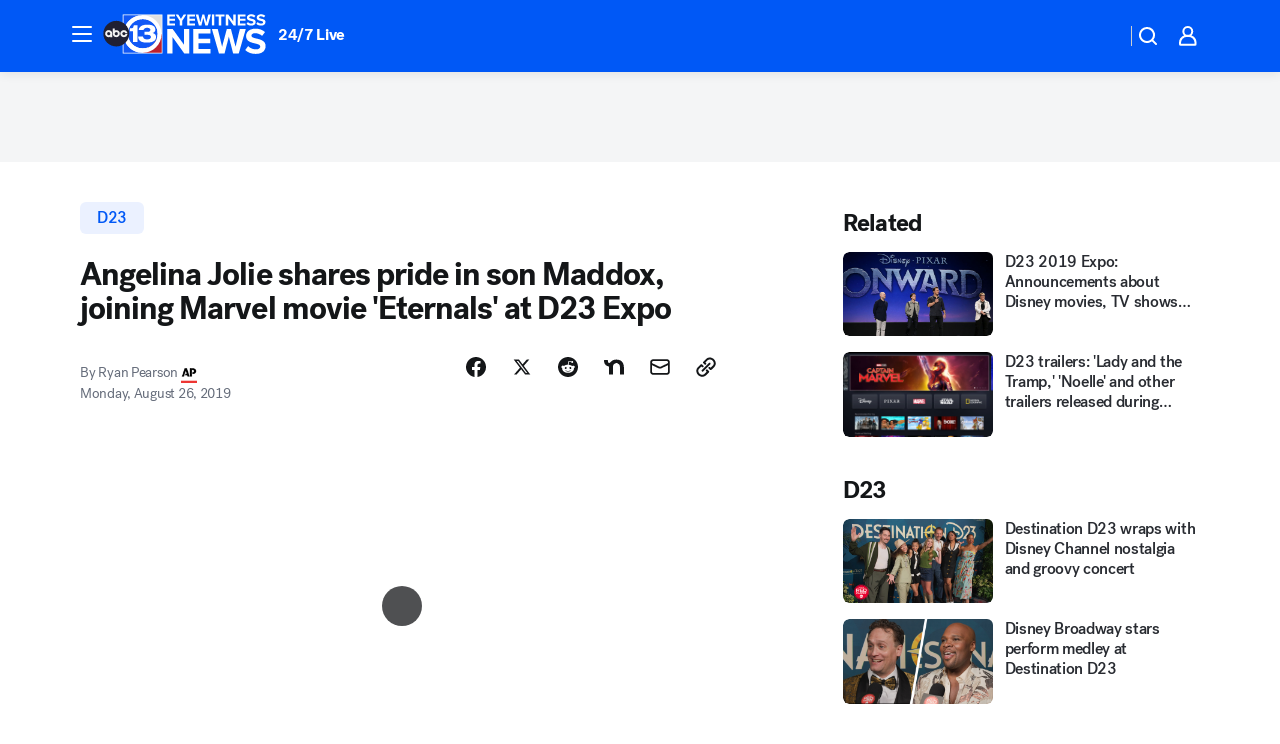

--- FILE ---
content_type: text/html; charset=utf-8
request_url: https://abc13.com/post/angelina-jolie-shares-pride-in-son-maddox-joining-marvels-eternals/5492204/?userab=abcn_du_cat_topic_feature_holdout-474*variant_b_redesign-1939%2Cabcn_popular_reads_exp-497*variant_a_control-2076%2Cabcn_ad_cadence-481*control-a-1962%2Cabcn_news_for_you_exp-496*variant_b_test-2075%2Cotv_web_content_rec-445*variant_a_control-1849
body_size: 65574
content:

        <!DOCTYPE html>
        <html lang="en" lang="en">
            <head>
                <!-- ABCOTV | 4358d601bac5 | 6447 | 31576ceb6c410c912a5424865cc498e6f0c71378 | abc13.com | Wed, 21 Jan 2026 21:24:01 GMT -->
                <meta charSet="utf-8" />
                <meta name="viewport" content="initial-scale=1.0, maximum-scale=3.0, user-scalable=yes" />
                <meta http-equiv="x-ua-compatible" content="IE=edge,chrome=1" />
                <meta property="og:locale" content="en_US" />
                <link href="https://cdn.abcotvs.net/abcotv" rel="preconnect" crossorigin />
                
                <link data-react-helmet="true" rel="alternate" hreflang="en" href="https://abc13.com/post/angelina-jolie-shares-pride-in-son-maddox-joining-marvels-eternals/5492204/"/><link data-react-helmet="true" rel="shortcut icon" href="https://cdn.abcotvs.net/abcotv/assets/news/ktrk/images/logos/favicon.ico"/><link data-react-helmet="true" rel="manifest" href="/manifest.json"/><link data-react-helmet="true" rel="alternate" href="//abc13.com/feed/" title="ABC13 Houston RSS" type="application/rss+xml"/><link data-react-helmet="true" rel="alternate" href="android-app://com.abclocal.ktrk.news/http/abc13.com/story/5492204"/><link data-react-helmet="true" rel="canonical" href="https://abc13.com/post/angelina-jolie-shares-pride-in-son-maddox-joining-marvels-eternals/5492204/"/><link data-react-helmet="true" rel="amphtml" href="https://abc13.com/amp/post/angelina-jolie-shares-pride-in-son-maddox-joining-marvels-eternals/5492204/"/><link data-react-helmet="true" href="//assets-cdn.abcotvs.net/abcotv/31576ceb6c41-release-01-21-2026.6/client/abcotv/css/fusion-054faf66.css" rel="stylesheet"/><link data-react-helmet="true" href="//assets-cdn.abcotvs.net/abcotv/31576ceb6c41-release-01-21-2026.6/client/abcotv/css/7987-3f6c1b98.css" rel="stylesheet"/><link data-react-helmet="true" href="//assets-cdn.abcotvs.net/abcotv/31576ceb6c41-release-01-21-2026.6/client/abcotv/css/abcotv-fecb128a.css" rel="stylesheet"/><link data-react-helmet="true" href="//assets-cdn.abcotvs.net/abcotv/31576ceb6c41-release-01-21-2026.6/client/abcotv/css/4037-607b0835.css" rel="stylesheet"/><link data-react-helmet="true" href="//assets-cdn.abcotvs.net/abcotv/31576ceb6c41-release-01-21-2026.6/client/abcotv/css/1058-c22ddca8.css" rel="stylesheet"/><link data-react-helmet="true" href="//assets-cdn.abcotvs.net/abcotv/31576ceb6c41-release-01-21-2026.6/client/abcotv/css/prism-story-104d8b6f.css" rel="stylesheet"/>
                <script>
                    window.__dataLayer = {"helpersEnabled":true,"page":{},"pzn":{},"site":{"device":"desktop","portal":"news"},"visitor":{}},
                        consentToken = window.localStorage.getItem('consentToken');

                    if (consentToken) {
                        console.log('consentToken', JSON.parse(consentToken))
                        window.__dataLayer.visitor = { consent : JSON.parse(consentToken) }; 
                    }
                </script>
                <script src="https://dcf.espn.com/TWDC-DTCI/prod/Bootstrap.js"></script>
                <link rel="preload" as="font" href="https://s.abcnews.com/assets/dtci/fonts/post-grotesk/PostGrotesk-Book.woff2" crossorigin>
<link rel="preload" as="font" href="https://s.abcnews.com/assets/dtci/fonts/post-grotesk/PostGrotesk-Bold.woff2" crossorigin>
<link rel="preload" as="font" href="https://s.abcnews.com/assets/dtci/fonts/post-grotesk/PostGrotesk-Medium.woff2" crossorigin>
<link rel="preload" as="font" href="https://s.abcnews.com/assets/dtci/fonts/klim/tiempos/TiemposText-Regular.woff2" crossorigin>
                <script src="//assets-cdn.abcotvs.net/abcotv/31576ceb6c41-release-01-21-2026.6/client/abcotv/runtime-23a23e9c.js" defer></script><script src="//assets-cdn.abcotvs.net/abcotv/31576ceb6c41-release-01-21-2026.6/client/abcotv/7987-9ff8c266.js" defer></script><script src="//assets-cdn.abcotvs.net/abcotv/31576ceb6c41-release-01-21-2026.6/client/abcotv/507-c7ed365d.js" defer></script><script src="//assets-cdn.abcotvs.net/abcotv/31576ceb6c41-release-01-21-2026.6/client/abcotv/502-c12b28bb.js" defer></script><script src="//assets-cdn.abcotvs.net/abcotv/31576ceb6c41-release-01-21-2026.6/client/abcotv/2561-2bebf93f.js" defer></script><script src="//assets-cdn.abcotvs.net/abcotv/31576ceb6c41-release-01-21-2026.6/client/abcotv/8494-c13544f0.js" defer></script><script src="//assets-cdn.abcotvs.net/abcotv/31576ceb6c41-release-01-21-2026.6/client/abcotv/4037-0a28bbfa.js" defer></script><script src="//assets-cdn.abcotvs.net/abcotv/31576ceb6c41-release-01-21-2026.6/client/abcotv/8317-87b2f9ed.js" defer></script><script src="//assets-cdn.abcotvs.net/abcotv/31576ceb6c41-release-01-21-2026.6/client/abcotv/1361-6dff86b9.js" defer></script><script src="//assets-cdn.abcotvs.net/abcotv/31576ceb6c41-release-01-21-2026.6/client/abcotv/8115-0ce0b856.js" defer></script><script src="//assets-cdn.abcotvs.net/abcotv/31576ceb6c41-release-01-21-2026.6/client/abcotv/9156-a35e6727.js" defer></script><script src="//assets-cdn.abcotvs.net/abcotv/31576ceb6c41-release-01-21-2026.6/client/abcotv/1837-08f5fc38.js" defer></script><script src="//assets-cdn.abcotvs.net/abcotv/31576ceb6c41-release-01-21-2026.6/client/abcotv/3167-3be5aec3.js" defer></script><script src="//assets-cdn.abcotvs.net/abcotv/31576ceb6c41-release-01-21-2026.6/client/abcotv/8561-ef2ea49e.js" defer></script><script src="//assets-cdn.abcotvs.net/abcotv/31576ceb6c41-release-01-21-2026.6/client/abcotv/1058-42fc71e2.js" defer></script>
                <link rel="prefetch" href="//assets-cdn.abcotvs.net/abcotv/31576ceb6c41-release-01-21-2026.6/client/abcotv/_manifest.js" as="script" /><link rel="prefetch" href="//assets-cdn.abcotvs.net/abcotv/31576ceb6c41-release-01-21-2026.6/client/abcotv/abcotv-ce2739af.js" as="script" />
<link rel="prefetch" href="//assets-cdn.abcotvs.net/abcotv/31576ceb6c41-release-01-21-2026.6/client/abcotv/prism-story-1615e687.js" as="script" />
                <title data-react-helmet="true">Angelina Jolie shares pride in son Maddox, joining Marvel movie &#x27;Eternals&#x27; at D23 Expo - ABC13 Houston</title>
                <meta data-react-helmet="true" name="description" content="&quot;I thought I was kind of ready to direct and sit home,&quot; Angelina Jolie said of joining &quot;Eternals.&quot;"/><meta data-react-helmet="true" name="keywords" content="angelina jolie as thena, eternals cast, elle fanning, wonder full keto, the eternals, cameron diax, thena eternals, thena angelina jolie, celebrity news, 5492204"/><meta data-react-helmet="true" name="tags" content="D23,marvel,movie-news,movies,disney,angelina-jolie,celebrity,hollywood,Anaheim"/><meta data-react-helmet="true" name="apple-itunes-app" content="app-id=407345290, affiliate-data=ct=ktrk-smart-banner&amp;pt=302756, app-argument=https://abc13.com/story/5492204"/><meta data-react-helmet="true" property="fb:app_id" content="1452463148319056"/><meta data-react-helmet="true" property="fb:pages" content="42354254341"/><meta data-react-helmet="true" property="og:site_name" content="ABC13 Houston"/><meta data-react-helmet="true" property="og:url" content="https://abc13.com/post/angelina-jolie-shares-pride-in-son-maddox-joining-marvels-eternals/5492204/"/><meta data-react-helmet="true" property="og:title" content="Angelina Jolie shares pride in son Maddox, joining Marvel movie &#x27;Eternals&#x27; at D23 Expo"/><meta data-react-helmet="true" property="og:description" content="&quot;I thought I was kind of ready to direct and sit home,&quot; Angelina Jolie said of joining &quot;Eternals.&quot;"/><meta data-react-helmet="true" property="og:image" content="https://cdn.abcotvs.com/dip/images/5492213_082519-cc-ap-angelina-jolie-eternals-vid.jpg?w=1600"/><meta data-react-helmet="true" property="og:type" content="article"/><meta data-react-helmet="true" name="twitter:site" content="@ABC13Houston"/><meta data-react-helmet="true" name="twitter:creator" content="@ABC13Houston"/><meta data-react-helmet="true" name="twitter:url" content="https://abc13.com/post/angelina-jolie-shares-pride-in-son-maddox-joining-marvels-eternals/5492204/"/><meta data-react-helmet="true" name="twitter:title" content="Angelina Jolie shares pride in son Maddox, joining Marvel movie &#x27;Eternals&#x27; at D23 Expo"/><meta data-react-helmet="true" name="twitter:description" content="&quot;I thought I was kind of ready to direct and sit home,&quot; Angelina Jolie said of joining &quot;Eternals.&quot;"/><meta data-react-helmet="true" name="twitter:card" content="summary_large_image"/><meta data-react-helmet="true" name="twitter:image" content="https://cdn.abcotvs.com/dip/images/5492213_082519-cc-ap-angelina-jolie-eternals-vid.jpg?w=1600"/><meta data-react-helmet="true" name="twitter:app:name:iphone" content="ktrk"/><meta data-react-helmet="true" name="twitter:app:id:iphone" content="407345290"/><meta data-react-helmet="true" name="twitter:app:name:googleplay" content="ktrk"/><meta data-react-helmet="true" name="twitter:app:id:googleplay" content="com.abclocal.ktrk.news"/><meta data-react-helmet="true" property="article:published_time" content="2019-08-26T01:50:13Z"/><meta data-react-helmet="true" property="article:modified_time" content="2019-08-26T01:50:13Z"/><meta data-react-helmet="true" property="article:section" content="entertainment"/><meta data-react-helmet="true" name="title" content="Angelina Jolie shares pride in son Maddox, joining Marvel movie &#x27;Eternals&#x27; at D23 Expo"/><meta data-react-helmet="true" name="medium" content="website"/><meta data-react-helmet="true" name="robots" content="max-image-preview:large"/>
                <script data-react-helmet="true" src="https://scripts.webcontentassessor.com/scripts/48a4bb7cf2174b52e28001c76822d47ab03002b89ea6e91ca33795db7b821ad6"></script><script data-react-helmet="true" type="application/ld+json">{"@context":"http://schema.org/","@type":"NewsArticle","mainEntityOfPage":{"@id":"https://abc13.com/post/angelina-jolie-shares-pride-in-son-maddox-joining-marvels-eternals/5492204/","@type":"WebPage"},"about":[{"name":" D23","@type":"Thing"}],"author":[{"name":"Ryan Pearson","@type":"Person"}],"dateline":"ANAHEIM, Calif.","dateModified":"2019-08-26T01:50:13.000Z","datePublished":"2019-08-26T01:50:13.000Z","headline":"Angelina Jolie shares pride in son Maddox, joining Marvel movie 'Eternals' at D23 Expo","mentions":[{"name":" ARTS & ENTERTAINMENT","@type":"Thing"},{"name":" ANAHEIM","@type":"Thing"},{"name":" D23","@type":"Thing"},{"name":" MARVEL","@type":"Thing"},{"name":" MOVIE NEWS","@type":"Thing"},{"name":" MOVIES","@type":"Thing"},{"name":" DISNEY","@type":"Thing"},{"name":" ANGELINA JOLIE","@type":"Thing"},{"name":" CELEBRITY","@type":"Thing"},{"name":" HOLLYWOOD","@type":"Thing"}],"publisher":{"name":"","logo":{"url":"","width":0,"height":0,"@type":"ImageObject"},"@type":"Organization"}}</script>
                
                <script data-rum-type="legacy" data-rum-pct="100">(() => {function gc(n){n=document.cookie.match("(^|;) ?"+n+"=([^;]*)(;|$)");return n?n[2]:null}function sc(n){document.cookie=n}function smpl(n){n/=100;return!!n&&Math.random()<=n}var _nr=!1,_nrCookie=gc("_nr");null!==_nrCookie?"1"===_nrCookie&&(_nr=!0):smpl(100)?(_nr=!0,sc("_nr=1; path=/")):(_nr=!1,sc("_nr=0; path=/"));_nr && (() => {;window.NREUM||(NREUM={});NREUM.init={distributed_tracing:{enabled:true},privacy:{cookies_enabled:true},ajax:{deny_list:["bam.nr-data.net"]}};;NREUM.info = {"beacon":"bam.nr-data.net","errorBeacon":"bam.nr-data.net","sa":1,"licenseKey":"5985ced6ff","applicationID":"367459870"};__nr_require=function(t,e,n){function r(n){if(!e[n]){var o=e[n]={exports:{}};t[n][0].call(o.exports,function(e){var o=t[n][1][e];return r(o||e)},o,o.exports)}return e[n].exports}if("function"==typeof __nr_require)return __nr_require;for(var o=0;o<n.length;o++)r(n[o]);return r}({1:[function(t,e,n){function r(t){try{s.console&&console.log(t)}catch(e){}}var o,i=t("ee"),a=t(31),s={};try{o=localStorage.getItem("__nr_flags").split(","),console&&"function"==typeof console.log&&(s.console=!0,o.indexOf("dev")!==-1&&(s.dev=!0),o.indexOf("nr_dev")!==-1&&(s.nrDev=!0))}catch(c){}s.nrDev&&i.on("internal-error",function(t){r(t.stack)}),s.dev&&i.on("fn-err",function(t,e,n){r(n.stack)}),s.dev&&(r("NR AGENT IN DEVELOPMENT MODE"),r("flags: "+a(s,function(t,e){return t}).join(", ")))},{}],2:[function(t,e,n){function r(t,e,n,r,s){try{l?l-=1:o(s||new UncaughtException(t,e,n),!0)}catch(f){try{i("ierr",[f,c.now(),!0])}catch(d){}}return"function"==typeof u&&u.apply(this,a(arguments))}function UncaughtException(t,e,n){this.message=t||"Uncaught error with no additional information",this.sourceURL=e,this.line=n}function o(t,e){var n=e?null:c.now();i("err",[t,n])}var i=t("handle"),a=t(32),s=t("ee"),c=t("loader"),f=t("gos"),u=window.onerror,d=!1,p="nr@seenError";if(!c.disabled){var l=0;c.features.err=!0,t(1),window.onerror=r;try{throw new Error}catch(h){"stack"in h&&(t(14),t(13),"addEventListener"in window&&t(7),c.xhrWrappable&&t(15),d=!0)}s.on("fn-start",function(t,e,n){d&&(l+=1)}),s.on("fn-err",function(t,e,n){d&&!n[p]&&(f(n,p,function(){return!0}),this.thrown=!0,o(n))}),s.on("fn-end",function(){d&&!this.thrown&&l>0&&(l-=1)}),s.on("internal-error",function(t){i("ierr",[t,c.now(),!0])})}},{}],3:[function(t,e,n){var r=t("loader");r.disabled||(r.features.ins=!0)},{}],4:[function(t,e,n){function r(){U++,L=g.hash,this[u]=y.now()}function o(){U--,g.hash!==L&&i(0,!0);var t=y.now();this[h]=~~this[h]+t-this[u],this[d]=t}function i(t,e){E.emit("newURL",[""+g,e])}function a(t,e){t.on(e,function(){this[e]=y.now()})}var s="-start",c="-end",f="-body",u="fn"+s,d="fn"+c,p="cb"+s,l="cb"+c,h="jsTime",m="fetch",v="addEventListener",w=window,g=w.location,y=t("loader");if(w[v]&&y.xhrWrappable&&!y.disabled){var x=t(11),b=t(12),E=t(9),R=t(7),O=t(14),T=t(8),S=t(15),P=t(10),M=t("ee"),C=M.get("tracer"),N=t(23);t(17),y.features.spa=!0;var L,U=0;M.on(u,r),b.on(p,r),P.on(p,r),M.on(d,o),b.on(l,o),P.on(l,o),M.buffer([u,d,"xhr-resolved"]),R.buffer([u]),O.buffer(["setTimeout"+c,"clearTimeout"+s,u]),S.buffer([u,"new-xhr","send-xhr"+s]),T.buffer([m+s,m+"-done",m+f+s,m+f+c]),E.buffer(["newURL"]),x.buffer([u]),b.buffer(["propagate",p,l,"executor-err","resolve"+s]),C.buffer([u,"no-"+u]),P.buffer(["new-jsonp","cb-start","jsonp-error","jsonp-end"]),a(T,m+s),a(T,m+"-done"),a(P,"new-jsonp"),a(P,"jsonp-end"),a(P,"cb-start"),E.on("pushState-end",i),E.on("replaceState-end",i),w[v]("hashchange",i,N(!0)),w[v]("load",i,N(!0)),w[v]("popstate",function(){i(0,U>1)},N(!0))}},{}],5:[function(t,e,n){function r(){var t=new PerformanceObserver(function(t,e){var n=t.getEntries();s(v,[n])});try{t.observe({entryTypes:["resource"]})}catch(e){}}function o(t){if(s(v,[window.performance.getEntriesByType(w)]),window.performance["c"+p])try{window.performance[h](m,o,!1)}catch(t){}else try{window.performance[h]("webkit"+m,o,!1)}catch(t){}}function i(t){}if(window.performance&&window.performance.timing&&window.performance.getEntriesByType){var a=t("ee"),s=t("handle"),c=t(14),f=t(13),u=t(6),d=t(23),p="learResourceTimings",l="addEventListener",h="removeEventListener",m="resourcetimingbufferfull",v="bstResource",w="resource",g="-start",y="-end",x="fn"+g,b="fn"+y,E="bstTimer",R="pushState",O=t("loader");if(!O.disabled){O.features.stn=!0,t(9),"addEventListener"in window&&t(7);var T=NREUM.o.EV;a.on(x,function(t,e){var n=t[0];n instanceof T&&(this.bstStart=O.now())}),a.on(b,function(t,e){var n=t[0];n instanceof T&&s("bst",[n,e,this.bstStart,O.now()])}),c.on(x,function(t,e,n){this.bstStart=O.now(),this.bstType=n}),c.on(b,function(t,e){s(E,[e,this.bstStart,O.now(),this.bstType])}),f.on(x,function(){this.bstStart=O.now()}),f.on(b,function(t,e){s(E,[e,this.bstStart,O.now(),"requestAnimationFrame"])}),a.on(R+g,function(t){this.time=O.now(),this.startPath=location.pathname+location.hash}),a.on(R+y,function(t){s("bstHist",[location.pathname+location.hash,this.startPath,this.time])}),u()?(s(v,[window.performance.getEntriesByType("resource")]),r()):l in window.performance&&(window.performance["c"+p]?window.performance[l](m,o,d(!1)):window.performance[l]("webkit"+m,o,d(!1))),document[l]("scroll",i,d(!1)),document[l]("keypress",i,d(!1)),document[l]("click",i,d(!1))}}},{}],6:[function(t,e,n){e.exports=function(){return"PerformanceObserver"in window&&"function"==typeof window.PerformanceObserver}},{}],7:[function(t,e,n){function r(t){for(var e=t;e&&!e.hasOwnProperty(u);)e=Object.getPrototypeOf(e);e&&o(e)}function o(t){s.inPlace(t,[u,d],"-",i)}function i(t,e){return t[1]}var a=t("ee").get("events"),s=t("wrap-function")(a,!0),c=t("gos"),f=XMLHttpRequest,u="addEventListener",d="removeEventListener";e.exports=a,"getPrototypeOf"in Object?(r(document),r(window),r(f.prototype)):f.prototype.hasOwnProperty(u)&&(o(window),o(f.prototype)),a.on(u+"-start",function(t,e){var n=t[1];if(null!==n&&("function"==typeof n||"object"==typeof n)){var r=c(n,"nr@wrapped",function(){function t(){if("function"==typeof n.handleEvent)return n.handleEvent.apply(n,arguments)}var e={object:t,"function":n}[typeof n];return e?s(e,"fn-",null,e.name||"anonymous"):n});this.wrapped=t[1]=r}}),a.on(d+"-start",function(t){t[1]=this.wrapped||t[1]})},{}],8:[function(t,e,n){function r(t,e,n){var r=t[e];"function"==typeof r&&(t[e]=function(){var t=i(arguments),e={};o.emit(n+"before-start",[t],e);var a;e[m]&&e[m].dt&&(a=e[m].dt);var s=r.apply(this,t);return o.emit(n+"start",[t,a],s),s.then(function(t){return o.emit(n+"end",[null,t],s),t},function(t){throw o.emit(n+"end",[t],s),t})})}var o=t("ee").get("fetch"),i=t(32),a=t(31);e.exports=o;var s=window,c="fetch-",f=c+"body-",u=["arrayBuffer","blob","json","text","formData"],d=s.Request,p=s.Response,l=s.fetch,h="prototype",m="nr@context";d&&p&&l&&(a(u,function(t,e){r(d[h],e,f),r(p[h],e,f)}),r(s,"fetch",c),o.on(c+"end",function(t,e){var n=this;if(e){var r=e.headers.get("content-length");null!==r&&(n.rxSize=r),o.emit(c+"done",[null,e],n)}else o.emit(c+"done",[t],n)}))},{}],9:[function(t,e,n){var r=t("ee").get("history"),o=t("wrap-function")(r);e.exports=r;var i=window.history&&window.history.constructor&&window.history.constructor.prototype,a=window.history;i&&i.pushState&&i.replaceState&&(a=i),o.inPlace(a,["pushState","replaceState"],"-")},{}],10:[function(t,e,n){function r(t){function e(){f.emit("jsonp-end",[],l),t.removeEventListener("load",e,c(!1)),t.removeEventListener("error",n,c(!1))}function n(){f.emit("jsonp-error",[],l),f.emit("jsonp-end",[],l),t.removeEventListener("load",e,c(!1)),t.removeEventListener("error",n,c(!1))}var r=t&&"string"==typeof t.nodeName&&"script"===t.nodeName.toLowerCase();if(r){var o="function"==typeof t.addEventListener;if(o){var a=i(t.src);if(a){var d=s(a),p="function"==typeof d.parent[d.key];if(p){var l={};u.inPlace(d.parent,[d.key],"cb-",l),t.addEventListener("load",e,c(!1)),t.addEventListener("error",n,c(!1)),f.emit("new-jsonp",[t.src],l)}}}}}function o(){return"addEventListener"in window}function i(t){var e=t.match(d);return e?e[1]:null}function a(t,e){var n=t.match(l),r=n[1],o=n[3];return o?a(o,e[r]):e[r]}function s(t){var e=t.match(p);return e&&e.length>=3?{key:e[2],parent:a(e[1],window)}:{key:t,parent:window}}var c=t(23),f=t("ee").get("jsonp"),u=t("wrap-function")(f);if(e.exports=f,o()){var d=/[?&](?:callback|cb)=([^&#]+)/,p=/(.*).([^.]+)/,l=/^(w+)(.|$)(.*)$/,h=["appendChild","insertBefore","replaceChild"];Node&&Node.prototype&&Node.prototype.appendChild?u.inPlace(Node.prototype,h,"dom-"):(u.inPlace(HTMLElement.prototype,h,"dom-"),u.inPlace(HTMLHeadElement.prototype,h,"dom-"),u.inPlace(HTMLBodyElement.prototype,h,"dom-")),f.on("dom-start",function(t){r(t[0])})}},{}],11:[function(t,e,n){var r=t("ee").get("mutation"),o=t("wrap-function")(r),i=NREUM.o.MO;e.exports=r,i&&(window.MutationObserver=function(t){return this instanceof i?new i(o(t,"fn-")):i.apply(this,arguments)},MutationObserver.prototype=i.prototype)},{}],12:[function(t,e,n){function r(t){var e=i.context(),n=s(t,"executor-",e,null,!1),r=new f(n);return i.context(r).getCtx=function(){return e},r}var o=t("wrap-function"),i=t("ee").get("promise"),a=t("ee").getOrSetContext,s=o(i),c=t(31),f=NREUM.o.PR;e.exports=i,f&&(window.Promise=r,["all","race"].forEach(function(t){var e=f[t];f[t]=function(n){function r(t){return function(){i.emit("propagate",[null,!o],a,!1,!1),o=o||!t}}var o=!1;c(n,function(e,n){Promise.resolve(n).then(r("all"===t),r(!1))});var a=e.apply(f,arguments),s=f.resolve(a);return s}}),["resolve","reject"].forEach(function(t){var e=f[t];f[t]=function(t){var n=e.apply(f,arguments);return t!==n&&i.emit("propagate",[t,!0],n,!1,!1),n}}),f.prototype["catch"]=function(t){return this.then(null,t)},f.prototype=Object.create(f.prototype,{constructor:{value:r}}),c(Object.getOwnPropertyNames(f),function(t,e){try{r[e]=f[e]}catch(n){}}),o.wrapInPlace(f.prototype,"then",function(t){return function(){var e=this,n=o.argsToArray.apply(this,arguments),r=a(e);r.promise=e,n[0]=s(n[0],"cb-",r,null,!1),n[1]=s(n[1],"cb-",r,null,!1);var c=t.apply(this,n);return r.nextPromise=c,i.emit("propagate",[e,!0],c,!1,!1),c}}),i.on("executor-start",function(t){t[0]=s(t[0],"resolve-",this,null,!1),t[1]=s(t[1],"resolve-",this,null,!1)}),i.on("executor-err",function(t,e,n){t[1](n)}),i.on("cb-end",function(t,e,n){i.emit("propagate",[n,!0],this.nextPromise,!1,!1)}),i.on("propagate",function(t,e,n){this.getCtx&&!e||(this.getCtx=function(){if(t instanceof Promise)var e=i.context(t);return e&&e.getCtx?e.getCtx():this})}),r.toString=function(){return""+f})},{}],13:[function(t,e,n){var r=t("ee").get("raf"),o=t("wrap-function")(r),i="equestAnimationFrame";e.exports=r,o.inPlace(window,["r"+i,"mozR"+i,"webkitR"+i,"msR"+i],"raf-"),r.on("raf-start",function(t){t[0]=o(t[0],"fn-")})},{}],14:[function(t,e,n){function r(t,e,n){t[0]=a(t[0],"fn-",null,n)}function o(t,e,n){this.method=n,this.timerDuration=isNaN(t[1])?0:+t[1],t[0]=a(t[0],"fn-",this,n)}var i=t("ee").get("timer"),a=t("wrap-function")(i),s="setTimeout",c="setInterval",f="clearTimeout",u="-start",d="-";e.exports=i,a.inPlace(window,[s,"setImmediate"],s+d),a.inPlace(window,[c],c+d),a.inPlace(window,[f,"clearImmediate"],f+d),i.on(c+u,r),i.on(s+u,o)},{}],15:[function(t,e,n){function r(t,e){d.inPlace(e,["onreadystatechange"],"fn-",s)}function o(){var t=this,e=u.context(t);t.readyState>3&&!e.resolved&&(e.resolved=!0,u.emit("xhr-resolved",[],t)),d.inPlace(t,y,"fn-",s)}function i(t){x.push(t),m&&(E?E.then(a):w?w(a):(R=-R,O.data=R))}function a(){for(var t=0;t<x.length;t++)r([],x[t]);x.length&&(x=[])}function s(t,e){return e}function c(t,e){for(var n in t)e[n]=t[n];return e}t(7);var f=t("ee"),u=f.get("xhr"),d=t("wrap-function")(u),p=t(23),l=NREUM.o,h=l.XHR,m=l.MO,v=l.PR,w=l.SI,g="readystatechange",y=["onload","onerror","onabort","onloadstart","onloadend","onprogress","ontimeout"],x=[];e.exports=u;var b=window.XMLHttpRequest=function(t){var e=new h(t);try{u.emit("new-xhr",[e],e),e.addEventListener(g,o,p(!1))}catch(n){try{u.emit("internal-error",[n])}catch(r){}}return e};if(c(h,b),b.prototype=h.prototype,d.inPlace(b.prototype,["open","send"],"-xhr-",s),u.on("send-xhr-start",function(t,e){r(t,e),i(e)}),u.on("open-xhr-start",r),m){var E=v&&v.resolve();if(!w&&!v){var R=1,O=document.createTextNode(R);new m(a).observe(O,{characterData:!0})}}else f.on("fn-end",function(t){t[0]&&t[0].type===g||a()})},{}],16:[function(t,e,n){function r(t){if(!s(t))return null;var e=window.NREUM;if(!e.loader_config)return null;var n=(e.loader_config.accountID||"").toString()||null,r=(e.loader_config.agentID||"").toString()||null,f=(e.loader_config.trustKey||"").toString()||null;if(!n||!r)return null;var h=l.generateSpanId(),m=l.generateTraceId(),v=Date.now(),w={spanId:h,traceId:m,timestamp:v};return(t.sameOrigin||c(t)&&p())&&(w.traceContextParentHeader=o(h,m),w.traceContextStateHeader=i(h,v,n,r,f)),(t.sameOrigin&&!u()||!t.sameOrigin&&c(t)&&d())&&(w.newrelicHeader=a(h,m,v,n,r,f)),w}function o(t,e){return"00-"+e+"-"+t+"-01"}function i(t,e,n,r,o){var i=0,a="",s=1,c="",f="";return o+"@nr="+i+"-"+s+"-"+n+"-"+r+"-"+t+"-"+a+"-"+c+"-"+f+"-"+e}function a(t,e,n,r,o,i){var a="btoa"in window&&"function"==typeof window.btoa;if(!a)return null;var s={v:[0,1],d:{ty:"Browser",ac:r,ap:o,id:t,tr:e,ti:n}};return i&&r!==i&&(s.d.tk=i),btoa(JSON.stringify(s))}function s(t){return f()&&c(t)}function c(t){var e=!1,n={};if("init"in NREUM&&"distributed_tracing"in NREUM.init&&(n=NREUM.init.distributed_tracing),t.sameOrigin)e=!0;else if(n.allowed_origins instanceof Array)for(var r=0;r<n.allowed_origins.length;r++){var o=h(n.allowed_origins[r]);if(t.hostname===o.hostname&&t.protocol===o.protocol&&t.port===o.port){e=!0;break}}return e}function f(){return"init"in NREUM&&"distributed_tracing"in NREUM.init&&!!NREUM.init.distributed_tracing.enabled}function u(){return"init"in NREUM&&"distributed_tracing"in NREUM.init&&!!NREUM.init.distributed_tracing.exclude_newrelic_header}function d(){return"init"in NREUM&&"distributed_tracing"in NREUM.init&&NREUM.init.distributed_tracing.cors_use_newrelic_header!==!1}function p(){return"init"in NREUM&&"distributed_tracing"in NREUM.init&&!!NREUM.init.distributed_tracing.cors_use_tracecontext_headers}var l=t(28),h=t(18);e.exports={generateTracePayload:r,shouldGenerateTrace:s}},{}],17:[function(t,e,n){function r(t){var e=this.params,n=this.metrics;if(!this.ended){this.ended=!0;for(var r=0;r<p;r++)t.removeEventListener(d[r],this.listener,!1);return e.protocol&&"data"===e.protocol?void g("Ajax/DataUrl/Excluded"):void(e.aborted||(n.duration=a.now()-this.startTime,this.loadCaptureCalled||4!==t.readyState?null==e.status&&(e.status=0):i(this,t),n.cbTime=this.cbTime,s("xhr",[e,n,this.startTime,this.endTime,"xhr"],this)))}}function o(t,e){var n=c(e),r=t.params;r.hostname=n.hostname,r.port=n.port,r.protocol=n.protocol,r.host=n.hostname+":"+n.port,r.pathname=n.pathname,t.parsedOrigin=n,t.sameOrigin=n.sameOrigin}function i(t,e){t.params.status=e.status;var n=v(e,t.lastSize);if(n&&(t.metrics.rxSize=n),t.sameOrigin){var r=e.getResponseHeader("X-NewRelic-App-Data");r&&(t.params.cat=r.split(", ").pop())}t.loadCaptureCalled=!0}var a=t("loader");if(a.xhrWrappable&&!a.disabled){var s=t("handle"),c=t(18),f=t(16).generateTracePayload,u=t("ee"),d=["load","error","abort","timeout"],p=d.length,l=t("id"),h=t(24),m=t(22),v=t(19),w=t(23),g=t(25).recordSupportability,y=NREUM.o.REQ,x=window.XMLHttpRequest;a.features.xhr=!0,t(15),t(8),u.on("new-xhr",function(t){var e=this;e.totalCbs=0,e.called=0,e.cbTime=0,e.end=r,e.ended=!1,e.xhrGuids={},e.lastSize=null,e.loadCaptureCalled=!1,e.params=this.params||{},e.metrics=this.metrics||{},t.addEventListener("load",function(n){i(e,t)},w(!1)),h&&(h>34||h<10)||t.addEventListener("progress",function(t){e.lastSize=t.loaded},w(!1))}),u.on("open-xhr-start",function(t){this.params={method:t[0]},o(this,t[1]),this.metrics={}}),u.on("open-xhr-end",function(t,e){"loader_config"in NREUM&&"xpid"in NREUM.loader_config&&this.sameOrigin&&e.setRequestHeader("X-NewRelic-ID",NREUM.loader_config.xpid);var n=f(this.parsedOrigin);if(n){var r=!1;n.newrelicHeader&&(e.setRequestHeader("newrelic",n.newrelicHeader),r=!0),n.traceContextParentHeader&&(e.setRequestHeader("traceparent",n.traceContextParentHeader),n.traceContextStateHeader&&e.setRequestHeader("tracestate",n.traceContextStateHeader),r=!0),r&&(this.dt=n)}}),u.on("send-xhr-start",function(t,e){var n=this.metrics,r=t[0],o=this;if(n&&r){var i=m(r);i&&(n.txSize=i)}this.startTime=a.now(),this.listener=function(t){try{"abort"!==t.type||o.loadCaptureCalled||(o.params.aborted=!0),("load"!==t.type||o.called===o.totalCbs&&(o.onloadCalled||"function"!=typeof e.onload))&&o.end(e)}catch(n){try{u.emit("internal-error",[n])}catch(r){}}};for(var s=0;s<p;s++)e.addEventListener(d[s],this.listener,w(!1))}),u.on("xhr-cb-time",function(t,e,n){this.cbTime+=t,e?this.onloadCalled=!0:this.called+=1,this.called!==this.totalCbs||!this.onloadCalled&&"function"==typeof n.onload||this.end(n)}),u.on("xhr-load-added",function(t,e){var n=""+l(t)+!!e;this.xhrGuids&&!this.xhrGuids[n]&&(this.xhrGuids[n]=!0,this.totalCbs+=1)}),u.on("xhr-load-removed",function(t,e){var n=""+l(t)+!!e;this.xhrGuids&&this.xhrGuids[n]&&(delete this.xhrGuids[n],this.totalCbs-=1)}),u.on("xhr-resolved",function(){this.endTime=a.now()}),u.on("addEventListener-end",function(t,e){e instanceof x&&"load"===t[0]&&u.emit("xhr-load-added",[t[1],t[2]],e)}),u.on("removeEventListener-end",function(t,e){e instanceof x&&"load"===t[0]&&u.emit("xhr-load-removed",[t[1],t[2]],e)}),u.on("fn-start",function(t,e,n){e instanceof x&&("onload"===n&&(this.onload=!0),("load"===(t[0]&&t[0].type)||this.onload)&&(this.xhrCbStart=a.now()))}),u.on("fn-end",function(t,e){this.xhrCbStart&&u.emit("xhr-cb-time",[a.now()-this.xhrCbStart,this.onload,e],e)}),u.on("fetch-before-start",function(t){function e(t,e){var n=!1;return e.newrelicHeader&&(t.set("newrelic",e.newrelicHeader),n=!0),e.traceContextParentHeader&&(t.set("traceparent",e.traceContextParentHeader),e.traceContextStateHeader&&t.set("tracestate",e.traceContextStateHeader),n=!0),n}var n,r=t[1]||{};"string"==typeof t[0]?n=t[0]:t[0]&&t[0].url?n=t[0].url:window.URL&&t[0]&&t[0]instanceof URL&&(n=t[0].href),n&&(this.parsedOrigin=c(n),this.sameOrigin=this.parsedOrigin.sameOrigin);var o=f(this.parsedOrigin);if(o&&(o.newrelicHeader||o.traceContextParentHeader))if("string"==typeof t[0]||window.URL&&t[0]&&t[0]instanceof URL){var i={};for(var a in r)i[a]=r[a];i.headers=new Headers(r.headers||{}),e(i.headers,o)&&(this.dt=o),t.length>1?t[1]=i:t.push(i)}else t[0]&&t[0].headers&&e(t[0].headers,o)&&(this.dt=o)}),u.on("fetch-start",function(t,e){this.params={},this.metrics={},this.startTime=a.now(),this.dt=e,t.length>=1&&(this.target=t[0]),t.length>=2&&(this.opts=t[1]);var n,r=this.opts||{},i=this.target;if("string"==typeof i?n=i:"object"==typeof i&&i instanceof y?n=i.url:window.URL&&"object"==typeof i&&i instanceof URL&&(n=i.href),o(this,n),"data"!==this.params.protocol){var s=(""+(i&&i instanceof y&&i.method||r.method||"GET")).toUpperCase();this.params.method=s,this.txSize=m(r.body)||0}}),u.on("fetch-done",function(t,e){if(this.endTime=a.now(),this.params||(this.params={}),"data"===this.params.protocol)return void g("Ajax/DataUrl/Excluded");this.params.status=e?e.status:0;var n;"string"==typeof this.rxSize&&this.rxSize.length>0&&(n=+this.rxSize);var r={txSize:this.txSize,rxSize:n,duration:a.now()-this.startTime};s("xhr",[this.params,r,this.startTime,this.endTime,"fetch"],this)})}},{}],18:[function(t,e,n){var r={};e.exports=function(t){if(t in r)return r[t];if(0===(t||"").indexOf("data:"))return{protocol:"data"};var e=document.createElement("a"),n=window.location,o={};e.href=t,o.port=e.port;var i=e.href.split("://");!o.port&&i[1]&&(o.port=i[1].split("/")[0].split("@").pop().split(":")[1]),o.port&&"0"!==o.port||(o.port="https"===i[0]?"443":"80"),o.hostname=e.hostname||n.hostname,o.pathname=e.pathname,o.protocol=i[0],"/"!==o.pathname.charAt(0)&&(o.pathname="/"+o.pathname);var a=!e.protocol||":"===e.protocol||e.protocol===n.protocol,s=e.hostname===document.domain&&e.port===n.port;return o.sameOrigin=a&&(!e.hostname||s),"/"===o.pathname&&(r[t]=o),o}},{}],19:[function(t,e,n){function r(t,e){var n=t.responseType;return"json"===n&&null!==e?e:"arraybuffer"===n||"blob"===n||"json"===n?o(t.response):"text"===n||""===n||void 0===n?o(t.responseText):void 0}var o=t(22);e.exports=r},{}],20:[function(t,e,n){function r(){}function o(t,e,n,r){return function(){return u.recordSupportability("API/"+e+"/called"),i(t+e,[f.now()].concat(s(arguments)),n?null:this,r),n?void 0:this}}var i=t("handle"),a=t(31),s=t(32),c=t("ee").get("tracer"),f=t("loader"),u=t(25),d=NREUM;"undefined"==typeof window.newrelic&&(newrelic=d);var p=["setPageViewName","setCustomAttribute","setErrorHandler","finished","addToTrace","inlineHit","addRelease"],l="api-",h=l+"ixn-";a(p,function(t,e){d[e]=o(l,e,!0,"api")}),d.addPageAction=o(l,"addPageAction",!0),d.setCurrentRouteName=o(l,"routeName",!0),e.exports=newrelic,d.interaction=function(){return(new r).get()};var m=r.prototype={createTracer:function(t,e){var n={},r=this,o="function"==typeof e;return i(h+"tracer",[f.now(),t,n],r),function(){if(c.emit((o?"":"no-")+"fn-start",[f.now(),r,o],n),o)try{return e.apply(this,arguments)}catch(t){throw c.emit("fn-err",[arguments,this,t],n),t}finally{c.emit("fn-end",[f.now()],n)}}}};a("actionText,setName,setAttribute,save,ignore,onEnd,getContext,end,get".split(","),function(t,e){m[e]=o(h,e)}),newrelic.noticeError=function(t,e){"string"==typeof t&&(t=new Error(t)),u.recordSupportability("API/noticeError/called"),i("err",[t,f.now(),!1,e])}},{}],21:[function(t,e,n){function r(t){if(NREUM.init){for(var e=NREUM.init,n=t.split("."),r=0;r<n.length-1;r++)if(e=e[n[r]],"object"!=typeof e)return;return e=e[n[n.length-1]]}}e.exports={getConfiguration:r}},{}],22:[function(t,e,n){e.exports=function(t){if("string"==typeof t&&t.length)return t.length;if("object"==typeof t){if("undefined"!=typeof ArrayBuffer&&t instanceof ArrayBuffer&&t.byteLength)return t.byteLength;if("undefined"!=typeof Blob&&t instanceof Blob&&t.size)return t.size;if(!("undefined"!=typeof FormData&&t instanceof FormData))try{return JSON.stringify(t).length}catch(e){return}}}},{}],23:[function(t,e,n){var r=!1;try{var o=Object.defineProperty({},"passive",{get:function(){r=!0}});window.addEventListener("testPassive",null,o),window.removeEventListener("testPassive",null,o)}catch(i){}e.exports=function(t){return r?{passive:!0,capture:!!t}:!!t}},{}],24:[function(t,e,n){var r=0,o=navigator.userAgent.match(/Firefox[/s](d+.d+)/);o&&(r=+o[1]),e.exports=r},{}],25:[function(t,e,n){function r(t,e){var n=[a,t,{name:t},e];return i("storeMetric",n,null,"api"),n}function o(t,e){var n=[s,t,{name:t},e];return i("storeEventMetrics",n,null,"api"),n}var i=t("handle"),a="sm",s="cm";e.exports={constants:{SUPPORTABILITY_METRIC:a,CUSTOM_METRIC:s},recordSupportability:r,recordCustom:o}},{}],26:[function(t,e,n){function r(){return s.exists&&performance.now?Math.round(performance.now()):(i=Math.max((new Date).getTime(),i))-a}function o(){return i}var i=(new Date).getTime(),a=i,s=t(33);e.exports=r,e.exports.offset=a,e.exports.getLastTimestamp=o},{}],27:[function(t,e,n){function r(t,e){var n=t.getEntries();n.forEach(function(t){"first-paint"===t.name?l("timing",["fp",Math.floor(t.startTime)]):"first-contentful-paint"===t.name&&l("timing",["fcp",Math.floor(t.startTime)])})}function o(t,e){var n=t.getEntries();if(n.length>0){var r=n[n.length-1];if(f&&f<r.startTime)return;var o=[r],i=a({});i&&o.push(i),l("lcp",o)}}function i(t){t.getEntries().forEach(function(t){t.hadRecentInput||l("cls",[t])})}function a(t){var e=navigator.connection||navigator.mozConnection||navigator.webkitConnection;if(e)return e.type&&(t["net-type"]=e.type),e.effectiveType&&(t["net-etype"]=e.effectiveType),e.rtt&&(t["net-rtt"]=e.rtt),e.downlink&&(t["net-dlink"]=e.downlink),t}function s(t){if(t instanceof w&&!y){var e=Math.round(t.timeStamp),n={type:t.type};a(n),e<=h.now()?n.fid=h.now()-e:e>h.offset&&e<=Date.now()?(e-=h.offset,n.fid=h.now()-e):e=h.now(),y=!0,l("timing",["fi",e,n])}}function c(t){"hidden"===t&&(f=h.now(),l("pageHide",[f]))}if(!("init"in NREUM&&"page_view_timing"in NREUM.init&&"enabled"in NREUM.init.page_view_timing&&NREUM.init.page_view_timing.enabled===!1)){var f,u,d,p,l=t("handle"),h=t("loader"),m=t(30),v=t(23),w=NREUM.o.EV;if("PerformanceObserver"in window&&"function"==typeof window.PerformanceObserver){u=new PerformanceObserver(r);try{u.observe({entryTypes:["paint"]})}catch(g){}d=new PerformanceObserver(o);try{d.observe({entryTypes:["largest-contentful-paint"]})}catch(g){}p=new PerformanceObserver(i);try{p.observe({type:"layout-shift",buffered:!0})}catch(g){}}if("addEventListener"in document){var y=!1,x=["click","keydown","mousedown","pointerdown","touchstart"];x.forEach(function(t){document.addEventListener(t,s,v(!1))})}m(c)}},{}],28:[function(t,e,n){function r(){function t(){return e?15&e[n++]:16*Math.random()|0}var e=null,n=0,r=window.crypto||window.msCrypto;r&&r.getRandomValues&&(e=r.getRandomValues(new Uint8Array(31)));for(var o,i="xxxxxxxx-xxxx-4xxx-yxxx-xxxxxxxxxxxx",a="",s=0;s<i.length;s++)o=i[s],"x"===o?a+=t().toString(16):"y"===o?(o=3&t()|8,a+=o.toString(16)):a+=o;return a}function o(){return a(16)}function i(){return a(32)}function a(t){function e(){return n?15&n[r++]:16*Math.random()|0}var n=null,r=0,o=window.crypto||window.msCrypto;o&&o.getRandomValues&&Uint8Array&&(n=o.getRandomValues(new Uint8Array(t)));for(var i=[],a=0;a<t;a++)i.push(e().toString(16));return i.join("")}e.exports={generateUuid:r,generateSpanId:o,generateTraceId:i}},{}],29:[function(t,e,n){function r(t,e){if(!o)return!1;if(t!==o)return!1;if(!e)return!0;if(!i)return!1;for(var n=i.split("."),r=e.split("."),a=0;a<r.length;a++)if(r[a]!==n[a])return!1;return!0}var o=null,i=null,a=/Version\/(\S+)\s+Safari/;if(navigator.userAgent){var s=navigator.userAgent,c=s.match(a);c&&s.indexOf("Chrome")===-1&&s.indexOf("Chromium")===-1&&(o="Safari",i=c[1])}e.exports={agent:o,version:i,match:r}},{}],30:[function(t,e,n){function r(t){function e(){t(s&&document[s]?document[s]:document[i]?"hidden":"visible")}"addEventListener"in document&&a&&document.addEventListener(a,e,o(!1))}var o=t(23);e.exports=r;var i,a,s;"undefined"!=typeof document.hidden?(i="hidden",a="visibilitychange",s="visibilityState"):"undefined"!=typeof document.msHidden?(i="msHidden",a="msvisibilitychange"):"undefined"!=typeof document.webkitHidden&&(i="webkitHidden",a="webkitvisibilitychange",s="webkitVisibilityState")},{}],31:[function(t,e,n){function r(t,e){var n=[],r="",i=0;for(r in t)o.call(t,r)&&(n[i]=e(r,t[r]),i+=1);return n}var o=Object.prototype.hasOwnProperty;e.exports=r},{}],32:[function(t,e,n){function r(t,e,n){e||(e=0),"undefined"==typeof n&&(n=t?t.length:0);for(var r=-1,o=n-e||0,i=Array(o<0?0:o);++r<o;)i[r]=t[e+r];return i}e.exports=r},{}],33:[function(t,e,n){e.exports={exists:"undefined"!=typeof window.performance&&window.performance.timing&&"undefined"!=typeof window.performance.timing.navigationStart}},{}],ee:[function(t,e,n){function r(){}function o(t){function e(t){return t&&t instanceof r?t:t?f(t,c,a):a()}function n(n,r,o,i,a){if(a!==!1&&(a=!0),!l.aborted||i){t&&a&&t(n,r,o);for(var s=e(o),c=m(n),f=c.length,u=0;u<f;u++)c[u].apply(s,r);var p=d[y[n]];return p&&p.push([x,n,r,s]),s}}function i(t,e){g[t]=m(t).concat(e)}function h(t,e){var n=g[t];if(n)for(var r=0;r<n.length;r++)n[r]===e&&n.splice(r,1)}function m(t){return g[t]||[]}function v(t){return p[t]=p[t]||o(n)}function w(t,e){l.aborted||u(t,function(t,n){e=e||"feature",y[n]=e,e in d||(d[e]=[])})}var g={},y={},x={on:i,addEventListener:i,removeEventListener:h,emit:n,get:v,listeners:m,context:e,buffer:w,abort:s,aborted:!1};return x}function i(t){return f(t,c,a)}function a(){return new r}function s(){(d.api||d.feature)&&(l.aborted=!0,d=l.backlog={})}var c="nr@context",f=t("gos"),u=t(31),d={},p={},l=e.exports=o();e.exports.getOrSetContext=i,l.backlog=d},{}],gos:[function(t,e,n){function r(t,e,n){if(o.call(t,e))return t[e];var r=n();if(Object.defineProperty&&Object.keys)try{return Object.defineProperty(t,e,{value:r,writable:!0,enumerable:!1}),r}catch(i){}return t[e]=r,r}var o=Object.prototype.hasOwnProperty;e.exports=r},{}],handle:[function(t,e,n){function r(t,e,n,r){o.buffer([t],r),o.emit(t,e,n)}var o=t("ee").get("handle");e.exports=r,r.ee=o},{}],id:[function(t,e,n){function r(t){var e=typeof t;return!t||"object"!==e&&"function"!==e?-1:t===window?0:a(t,i,function(){return o++})}var o=1,i="nr@id",a=t("gos");e.exports=r},{}],loader:[function(t,e,n){function r(){if(!T++){var t=O.info=NREUM.info,e=m.getElementsByTagName("script")[0];if(setTimeout(f.abort,3e4),!(t&&t.licenseKey&&t.applicationID&&e))return f.abort();c(E,function(e,n){t[e]||(t[e]=n)});var n=a();s("mark",["onload",n+O.offset],null,"api"),s("timing",["load",n]);var r=m.createElement("script");0===t.agent.indexOf("http://")||0===t.agent.indexOf("https://")?r.src=t.agent:r.src=l+"://"+t.agent,e.parentNode.insertBefore(r,e)}}function o(){"complete"===m.readyState&&i()}function i(){s("mark",["domContent",a()+O.offset],null,"api")}var a=t(26),s=t("handle"),c=t(31),f=t("ee"),u=t(29),d=t(21),p=t(23),l=d.getConfiguration("ssl")===!1?"http":"https",h=window,m=h.document,v="addEventListener",w="attachEvent",g=h.XMLHttpRequest,y=g&&g.prototype,x=!1;NREUM.o={ST:setTimeout,SI:h.setImmediate,CT:clearTimeout,XHR:g,REQ:h.Request,EV:h.Event,PR:h.Promise,MO:h.MutationObserver};var b=""+location,E={beacon:"bam.nr-data.net",errorBeacon:"bam.nr-data.net",agent:"js-agent.newrelic.com/nr-spa-1216.min.js"},R=g&&y&&y[v]&&!/CriOS/.test(navigator.userAgent),O=e.exports={offset:a.getLastTimestamp(),now:a,origin:b,features:{},xhrWrappable:R,userAgent:u,disabled:x};if(!x){t(20),t(27),m[v]?(m[v]("DOMContentLoaded",i,p(!1)),h[v]("load",r,p(!1))):(m[w]("onreadystatechange",o),h[w]("onload",r)),s("mark",["firstbyte",a.getLastTimestamp()],null,"api");var T=0}},{}],"wrap-function":[function(t,e,n){function r(t,e){function n(e,n,r,c,f){function nrWrapper(){var i,a,u,p;try{a=this,i=d(arguments),u="function"==typeof r?r(i,a):r||{}}catch(l){o([l,"",[i,a,c],u],t)}s(n+"start",[i,a,c],u,f);try{return p=e.apply(a,i)}catch(h){throw s(n+"err",[i,a,h],u,f),h}finally{s(n+"end",[i,a,p],u,f)}}return a(e)?e:(n||(n=""),nrWrapper[p]=e,i(e,nrWrapper,t),nrWrapper)}function r(t,e,r,o,i){r||(r="");var s,c,f,u="-"===r.charAt(0);for(f=0;f<e.length;f++)c=e[f],s=t[c],a(s)||(t[c]=n(s,u?c+r:r,o,c,i))}function s(n,r,i,a){if(!h||e){var s=h;h=!0;try{t.emit(n,r,i,e,a)}catch(c){o([c,n,r,i],t)}h=s}}return t||(t=u),n.inPlace=r,n.flag=p,n}function o(t,e){e||(e=u);try{e.emit("internal-error",t)}catch(n){}}function i(t,e,n){if(Object.defineProperty&&Object.keys)try{var r=Object.keys(t);return r.forEach(function(n){Object.defineProperty(e,n,{get:function(){return t[n]},set:function(e){return t[n]=e,e}})}),e}catch(i){o([i],n)}for(var a in t)l.call(t,a)&&(e[a]=t[a]);return e}function a(t){return!(t&&t instanceof Function&&t.apply&&!t[p])}function s(t,e){var n=e(t);return n[p]=t,i(t,n,u),n}function c(t,e,n){var r=t[e];t[e]=s(r,n)}function f(){for(var t=arguments.length,e=new Array(t),n=0;n<t;++n)e[n]=arguments[n];return e}var u=t("ee"),d=t(32),p="nr@original",l=Object.prototype.hasOwnProperty,h=!1;e.exports=r,e.exports.wrapFunction=s,e.exports.wrapInPlace=c,e.exports.argsToArray=f},{}]},{},["loader",2,17,5,3,4]);;NREUM.info={"beacon":"bam.nr-data.net","errorBeacon":"bam.nr-data.net","sa":1,"licenseKey":"8d01ff17d1","applicationID":"415461361"}})();})();</script>
                <link href="//assets-cdn.abcotvs.net" rel="preconnect" />
                <link href="https://cdn.abcotvs.net/abcotv" rel="preconnect" crossorigin />
                <script>(function(){function a(a){var b,c=g.floor(65535*g.random()).toString(16);for(b=4-c.length;0<b;b--)c="0"+c;return a=(String()+a).substring(0,4),!Number.isNaN(parseInt(a,16))&&a.length?a+c.substr(a.length):c}function b(){var a=c(window.location.hostname);return a?"."+a:".go.com"}function c(a=""){var b=a.match(/[^.]+(?:.com?(?:.[a-z]{2})?|(?:.[a-z]+))?$/i);if(b&&b.length)return b[0].replace(/:[0-9]+$/,"")}function d(a,b,c,d,g,h){var i,j=!1;if(f.test(c)&&(c=c.replace(f,""),j=!0),!a||/^(?:expires|max-age|path|domain|secure)$/i.test(a))return!1;if(i=a+"="+b,g&&g instanceof Date&&(i+="; expires="+g.toUTCString()),c&&(i+="; domain="+c),d&&(i+="; path="+d),h&&(i+="; secure"),document.cookie=i,j){var k="www"+(/^./.test(c)?"":".")+c;e(a,k,d||"")}return!0}function e(a,b,c){return document.cookie=encodeURIComponent(a)+"=; expires=Thu, 01 Jan 1970 00:00:00 GMT"+(b?"; domain="+b:"")+(c?"; path="+c:""),!0}var f=/^.?www/,g=Math;(function(a){for(var b,d=a+"=",e=document.cookie.split(";"),f=0;f<e.length;f++){for(b=e[f];" "===b.charAt(0);)b=b.substring(1,b.length);if(0===b.indexOf(d))return b.substring(d.length,b.length)}return null})("SWID")||function(a){if(a){var c=new Date(Date.now());c.setFullYear(c.getFullYear()+1),d("SWID",a,b(),"/",c)}}(function(){return String()+a()+a()+"-"+a()+"-"+a("4")+"-"+a((g.floor(10*g.random())%4+8).toString(16))+"-"+a()+a()+a()}())})();</script>
            </head>
            <body class="">
                
                <div id="abcotv"><div id="fitt-analytics"><div class="bp-mobileMDPlus bp-mobileLGPlus bp-tabletPlus bp-desktopPlus bp-desktopLGPlus"><div class="wrapper prism-story"><div id="themeProvider" class="theme-light "><section class="nav sticky topzero"><header class="VZTD lZur JhJDA tomuH qpSyx crEfr duUVQ "><div id="NavigationContainer" class="VZTD nkdHX mLASH OfbiZ gbxlc OAKIS OrkQb sHsPe lqtkC glxIO HfYhe vUYNV McMna WtEci pdYhu seFhp "><div class="VZTD ZaRVE URqSb "><div id="NavigationMenu" class="UbGlr awXxV lZur QNwmF SrhIT CSJky fKGaR MELDj bwJpP oFbxM sCAKu JmqhH LNPNz XedOc INRRi zyWBh HZYdm KUWLd ghwbF " aria-expanded="false" aria-label="Site Menu" role="button" tabindex="0"><div id="NavigationMenuIcon" class="xwYCG chWWz xItUF awXxV lZur dnyYA SGbxA CSJky klTtn TqWpy hDYpx LEjY VMTsP AqjSi krKko MdvlB SwrCi PMtn qNrLC PriDW HkWF oFFrS kGyAC "></div></div><div class="VZTD mLASH "><a href="https://abc13.com/" aria-label="ABC13 Houston homepage"><img class="Hxa-d QNwmF CKa-dw " src="https://cdn.abcotvs.net/abcotv/assets/news/global/images/feature-header/ktrk-lg.svg"/><img class="Hxa-d NzyJW hyWKA BKvsz " src="https://cdn.abcotvs.net/abcotv/assets/news/global/images/feature-header/ktrk-sm.svg"/></a></div><div class="feature-nav-local"><div class="VZTD HNQqj ZaRVE "><span class="NzyJW bfzCU OlYnP vtZdS BnAMJ ioHuy QbACp vLCTF AyXGx ubOdK WtEci FfVOu seFhp "><a class="Ihhcd glfEG fCZkS hfDkF rUrN QNwmF eXeQK wzfDA kZHXs Mwuoo QdTjf ubOdK ACtel FfVOu hBmQi " href="https://abc13.com/watch/live/">24/7 Live</a></span><span class="NzyJW bfzCU OlYnP vtZdS BnAMJ ioHuy QbACp vLCTF AyXGx ubOdK WtEci FfVOu seFhp "><a class="Ihhcd glfEG fCZkS hfDkF rUrN QNwmF eXeQK wzfDA kZHXs Mwuoo QdTjf ubOdK ACtel FfVOu hBmQi " href="https://abc13.com/houston/">Houston</a></span><span class="NzyJW bfzCU OlYnP vtZdS BnAMJ ioHuy QbACp vLCTF AyXGx ubOdK WtEci FfVOu seFhp "><a class="Ihhcd glfEG fCZkS hfDkF rUrN QNwmF eXeQK wzfDA kZHXs Mwuoo QdTjf ubOdK ACtel FfVOu hBmQi " href="https://abc13.com/southwest/">Southwest</a></span><span class="NzyJW bfzCU OlYnP vtZdS BnAMJ ioHuy QbACp vLCTF AyXGx ubOdK WtEci FfVOu seFhp "><a class="Ihhcd glfEG fCZkS hfDkF rUrN QNwmF eXeQK wzfDA kZHXs Mwuoo QdTjf ubOdK ACtel FfVOu hBmQi " href="https://abc13.com/southeast/">Southeast</a></span><span class="NzyJW bfzCU OlYnP vtZdS BnAMJ ioHuy QbACp vLCTF AyXGx ubOdK WtEci FfVOu seFhp "><a class="Ihhcd glfEG fCZkS hfDkF rUrN QNwmF eXeQK wzfDA kZHXs Mwuoo QdTjf ubOdK ACtel FfVOu hBmQi " href="https://abc13.com/northwest/">Northwest</a></span><span class="NzyJW bfzCU OlYnP vtZdS BnAMJ ioHuy QbACp vLCTF AyXGx ubOdK WtEci FfVOu seFhp "><a class="Ihhcd glfEG fCZkS hfDkF rUrN QNwmF eXeQK wzfDA kZHXs Mwuoo QdTjf ubOdK ACtel FfVOu hBmQi " href="https://abc13.com/northeast/">Northeast</a></span></div></div><a class="feature-local-expand" href="#"></a></div><div class="VZTD ZaRVE "><div class="VZTD mLASH ZRifP iyxc REstn crufr EfJuX DycYT "><a class="Ihhcd glfEG fCZkS hfDkF rUrN QNwmF VZTD HNQqj tQNjZ wzfDA kZHXs hjGhr vIbgY ubOdK DTlmW FfVOu hBmQi " href="https://abc13.com/weather/" aria-label="Weather Temperature"><div class="Ihhcd glfEG fCZkS ZfQkn rUrN TJBcA ugxZf WtEci huQUD seFhp "></div><div class="mhCCg QNwmF lZur oRZBf FqYsI RoVHj gSlSZ mZWbG " style="background-image:"></div></a></div><div class="UbGlr awXxV lZur QNwmF mhCCg SrhIT CSJky fCZkS mHilG MELDj bwJpP EmnZP TSHkB JmqhH LNPNz mphTr PwViZ SQFkJ DTlmW GCxLR JrdoJ " role="button" aria-label="Open Search Overlay" tabindex="0"><svg aria-hidden="true" class="prism-Iconography prism-Iconography--menu-search kDSxb xOPbW dlJpw " focusable="false" height="1em" viewBox="0 0 24 24" width="1em" xmlns="http://www.w3.org/2000/svg" xmlns:xlink="http://www.w3.org/1999/xlink"><path fill="currentColor" d="M5 11a6 6 0 1112 0 6 6 0 01-12 0zm6-8a8 8 0 104.906 14.32l3.387 3.387a1 1 0 001.414-1.414l-3.387-3.387A8 8 0 0011 3z"></path></svg></div><a class="UbGlr awXxV lZur QNwmF mhCCg SrhIT CSJky fCZkS mHilG MELDj bwJpP EmnZP TSHkB JmqhH LNPNz mphTr PwViZ SQFkJ DTlmW GCxLR JrdoJ CKa-dw " role="button" aria-label="Open Login Modal" tabindex="0"><svg aria-hidden="true" class="prism-Iconography prism-Iconography--menu-account kDSxb xOPbW dlJpw " focusable="false" height="1em" viewBox="0 0 24 24" width="1em" xmlns="http://www.w3.org/2000/svg" xmlns:xlink="http://www.w3.org/1999/xlink"><path fill="currentColor" d="M8.333 7.444a3.444 3.444 0 116.889 0 3.444 3.444 0 01-6.89 0zm7.144 3.995a5.444 5.444 0 10-7.399 0A8.003 8.003 0 003 18.889v1.288a1.6 1.6 0 001.6 1.6h14.355a1.6 1.6 0 001.6-1.6V18.89a8.003 8.003 0 00-5.078-7.45zm-3.7 1.45H11a6 6 0 00-6 6v.889h13.555v-.89a6 6 0 00-6-6h-.778z"></path></svg></a></div></div></header></section><div class="ScrollSpy_container"><span></span><div id="themeProvider" class="true theme-otv [object Object] jGKow OKxbp KbIPj WiKwf WuOj kFIVo fBVeW VsTDR "><div class="FITT_Article_outer-container dHdHP jLREf zXXje aGO kQjLe vUYNV glxIO " id="FITTArticle" style="--spacing-top:initial;--spacing-bottom:80px;--spacing-compact-top:initial;--spacing-compact-bottom:48px"><div class="pNwJE xZCNW WDwAI rbeIr tPakT HymbH JHrzh YppdR " data-testid="prism-sticky-ad"><div data-testid="prism-ad-wrapper" style="min-height:90px;transition:min-height 0.3s linear 0s" data-ad-placeholder="true"><div data-box-type="fitt-adbox-fitt-article-top-banner" data-testid="prism-ad"><div class="Ad fitt-article-top-banner  ad-slot  " data-slot-type="fitt-article-top-banner" data-slot-kvps="pos=fitt-article-top-banner"></div></div></div></div><div class="FITT_Article_main VZTD UeCOM jIRH oimqG DjbQm UwdmX Xmrlz ReShI KaJdY lqtkC ssImf HfYhe RTHNs kQjLe " data-testid="prism-GridContainer"><div class="Kiog kNVGM nvpSA qwdi bmjsw " data-testid="prism-GridRow"><div class="theme-e FITT_Article_main__body oBTii mrzah " data-testid="prism-GridColumn" style="--grid-column-span-xxs:var(--grid-columns);--grid-column-span-xs:var(--grid-columns);--grid-column-span-sm:var(--grid-columns);--grid-column-span-md:20;--grid-column-span-lg:14;--grid-column-span-xl:14;--grid-column-span-xxl:14;--grid-column-start-xxs:auto;--grid-column-start-xs:auto;--grid-column-start-sm:auto;--grid-column-start-md:3;--grid-column-start-lg:0;--grid-column-start-xl:0;--grid-column-start-xxl:2"><div style="--spacing-top:40px;--spacing-bottom:32px;--spacing-child-top:initial;--spacing-child-bottom:24px;--spacing-firstChild-top:initial;--spacing-firstChild-bottom:initial;--spacing-lastChild-top:initial;--spacing-lastChild-bottom:initial;--spacing-compact-top:24px;--spacing-compact-bottom:32px;--spacing-firstChild-compact-top:initial;--spacing-firstChild-compact-bottom:initial;--spacing-child-compact-top:initial;--spacing-child-compact-bottom:24px;--spacing-lastChild-compact-top:initial;--spacing-lastChild-compact-bottom:initial" class="dHdHP jLREf zXXje aGO eCClZ nTLv jLsYA gmuro TOSFd VmeZt sCkVm hkQai wGrlE MUuGM fciaN qQjt DhNVo Tgcqk IGLAf tWjkv "><div class=" " data-testid="prism-badge-tag-wrapper"><div class="IKUxI xFOBK YsVzB NuCDJ fMJDZ ZCNuU tZcZX JuzoE "><div class="jVJih nAZp " data-testid="prism-tags"><ul class="VZTD UeCOM dAmzA ltDkr qBPOY uoPjL "><li class=" "><a class="theme-iPcRv theme-HReFq mLASH egFzk qXWHA ScoIf zYXIH jIRH wNxoc OJpwZ eqFg wSPfd ofvJb bMrzT LaUnX EgONj ibBnq kyjTO lvyBv aANqO aNnIu GDslh LjPJo RpDvg YYtC rTpcz EDgo SIwmX oIWqB mzm MbcTC sXtkB yayQB vXSTR ENhiS dQa-Du SVBll bpBbX GpQCA tuAKv xTell wdAqb ZqGqs LVAIE TnrRA uECag DcwSV XnBOJ cELRj SUAFz XzYk zkmjG aSyef pFen hoNVj TQOOL Haltu NafGB KpEhF jyjDy kZHqU FZKIw QddLR SKDYB UmcQM giepU cTjQC aRMla MMxXy fFMcX PbMFf hJRbU MRTyf iFJTR koyYF TkdYt DZNRX MALjb VUFMN  " data-testid="prism-Tag" href="/tag/d23/" data-pos="0"><span class="QXDKT rGjeC tuAKv iMbiE "> D23</span></a></li></ul></div></div></div><div class="kCTVx qtHut lqtkC HkWF HfYhe kGyAC " data-testid="prism-headline"><h1 class="vMjAx eeTZd tntuS eHrJ "><span class="gtOSm FbbUW tUtYa vOCwz EQwFq yCufu eEak Qmvg nyTIa SRXVc vzLa jgBfc WXDas CiUCW kqbG zrdEG txGfn ygKVe BbezD UOtxr CVfpq xijV soGRS XgdC sEIlf daWqJ ">Angelina Jolie shares pride in son Maddox, joining Marvel movie 'Eternals' at D23 Expo</span></h1></div><div class="QHblV nkdHX mHUQ kvZxL hTosT whbOj " data-testid="prism-byline"><div class="VZTD mLASH BQWr OcxMG oJce "><div class="kKfXc ubAkB VZTD rEPuv "><div class="TQPvQ fVlAg HUcap kxY REjk UamUc WxHIR HhZOB yaUf VOJBn KMpjV XSbaH Umfib ukdDD "><span class="tChGB zbFav ">By</span><span>Ryan Pearson</span><span><span class="EpNlu ">  </span><span class="YKjhS "><img alt="AP logo" class="awXxV NDJZt sJeUN IJwXl CfkUa EknAv NwgWd " data-testid="prism-image" draggable="false" src="https://cdn.abcotvs.net/abcotv/static/common/origins/origin-ap.png"/></span></span></div><div class="VZTD mLASH gpiba "><div class="jTKbV zIIsP ZdbeE xAPpq QtiLO JQYD ">Monday, August 26, 2019</div></div></div></div><div class="RwkLV Wowzl FokqZ LhXlJ FjRYD toBqx " data-testid="prism-share"><div class="JpUfa aYoBt "><ul class="MZaCt dUXCH nyWZo RnMws Hdwln WBHfo tAchw UDeQM XMkl NUfbq kqfZ "><li class="WEJto "><button aria-label="Share Story on Facebook" class="theme-EWITS mLASH egFzk qXWHA ScoIf ZXRVe jIRH NoTgg CKnnA uklrk nCmVc qWWFI nMRSd YIauu gGlNh ARCOA kyjTO xqlN aANqO aNnIu GDslh LjPJo RpDvg YYtC rTpcz EDgo UVTAB ihLsD niWVk yayQB vXSTR ENhiS dQa-Du kOEGk WMbJE eVJEc TElCQ ZAqMY enocc pJSQ ABRfR aaksc OKklU ATKRo RfOGv neOGk fuOso DwqSE fnpin ArvQf dUniT Mzjkf Niff NKnwO ijAAn dEuPM vwJ JmUFf sgyq cRbVn sBVbK fCfdG oMkBz aOwuK XsORH EgRXa hMVHb LTwlP jJbTO CnYjj TiUFI qeCAC xqvdn JaQpT dAfv PNgfG fIWCu NewES UJNbG EgBCK UvFHa lCCRi XDQHW spAMS TPSuu sbdDW askuE VsLUC YHsrW pYmVc eHvZI qRTXS UOAZi JnwGa pAXEL nKDCU gTRVo iCOvJ znFR hjDDH JboFf OBVry WSzjL sgYaP vMLL tmkuz " data-testid="prism-Network" type="button" aria-expanded="false" aria-haspopup="dialog"><span class="CSJky pdAzW JSFPu "><svg aria-hidden="true" class=" " data-testid="prism-iconography" height="1em" role="presentation" viewBox="0 0 32 32" width="1em" xmlns="http://www.w3.org/2000/svg" xmlns:xlink="http://www.w3.org/1999/xlink" data-icon="social-facebook"><path fill="currentColor" d="M32 16.098C32 7.207 24.837 0 16 0S0 7.207 0 16.098C0 24.133 5.851 30.793 13.5 32V20.751H9.437v-4.653H13.5v-3.547c0-4.035 2.389-6.263 6.043-6.263 1.751 0 3.582.314 3.582.314v3.962h-2.018c-1.988 0-2.607 1.241-2.607 2.514v3.02h4.438l-.709 4.653h-3.728V32c7.649-1.207 13.5-7.867 13.5-15.902z"/></svg></span></button></li><li class="WEJto "><button aria-label="Share Story on X" class="theme-EWITS mLASH egFzk qXWHA ScoIf ZXRVe jIRH NoTgg CKnnA uklrk nCmVc qWWFI nMRSd YIauu gGlNh ARCOA kyjTO xqlN aANqO aNnIu GDslh LjPJo RpDvg YYtC rTpcz EDgo UVTAB ihLsD niWVk yayQB vXSTR ENhiS dQa-Du kOEGk WMbJE eVJEc TElCQ ZAqMY enocc pJSQ ABRfR aaksc OKklU ATKRo RfOGv neOGk fuOso DwqSE fnpin ArvQf dUniT Mzjkf Niff NKnwO ijAAn dEuPM vwJ JmUFf sgyq cRbVn sBVbK fCfdG oMkBz aOwuK XsORH EgRXa hMVHb LTwlP jJbTO CnYjj TiUFI qeCAC xqvdn JaQpT dAfv PNgfG fIWCu NewES UJNbG EgBCK UvFHa lCCRi XDQHW spAMS TPSuu sbdDW askuE VsLUC YHsrW pYmVc eHvZI qRTXS UOAZi JnwGa pAXEL nKDCU gTRVo iCOvJ znFR hjDDH JboFf OBVry WSzjL sgYaP vMLL tmkuz " data-testid="prism-Network" type="button" aria-expanded="false" aria-haspopup="dialog"><span class="CSJky pdAzW JSFPu "><svg aria-hidden="true" class=" " data-testid="prism-iconography" height="1em" role="presentation" viewBox="0 0 32 32" width="1em" xmlns="http://www.w3.org/2000/svg" xmlns:xlink="http://www.w3.org/1999/xlink" data-icon="social-x"><path fill="currentColor" d="M23.668 4h4.089l-8.933 10.21 10.509 13.894h-8.23l-6.445-8.427-7.375 8.427H3.191l9.555-10.921L2.665 4h8.436l5.826 7.702L23.664 4zm-1.437 21.657h2.266L9.874 6.319H7.443l14.791 19.338z"/></svg></span></button></li><li class="WEJto "><button aria-label="Share Story on Reddit" class="theme-EWITS mLASH egFzk qXWHA ScoIf ZXRVe jIRH NoTgg CKnnA uklrk nCmVc qWWFI nMRSd YIauu gGlNh ARCOA kyjTO xqlN aANqO aNnIu GDslh LjPJo RpDvg YYtC rTpcz EDgo UVTAB ihLsD niWVk yayQB vXSTR ENhiS dQa-Du kOEGk WMbJE eVJEc TElCQ ZAqMY enocc pJSQ ABRfR aaksc OKklU ATKRo RfOGv neOGk fuOso DwqSE fnpin ArvQf dUniT Mzjkf Niff NKnwO ijAAn dEuPM vwJ JmUFf sgyq cRbVn sBVbK fCfdG oMkBz aOwuK XsORH EgRXa hMVHb LTwlP jJbTO CnYjj TiUFI qeCAC xqvdn JaQpT dAfv PNgfG fIWCu NewES UJNbG EgBCK UvFHa lCCRi XDQHW spAMS TPSuu sbdDW askuE VsLUC YHsrW pYmVc eHvZI qRTXS UOAZi JnwGa pAXEL nKDCU gTRVo iCOvJ znFR hjDDH JboFf OBVry WSzjL sgYaP vMLL tmkuz " data-testid="prism-Network" type="button" aria-expanded="false" aria-haspopup="dialog"><span class="CSJky pdAzW JSFPu "><svg aria-hidden="true" class=" " data-testid="prism-iconography" height="1em" role="presentation" viewBox="0 0 32 32" width="1em" xmlns="http://www.w3.org/2000/svg" xmlns:xlink="http://www.w3.org/1999/xlink" data-icon="social-reddit"><path fill="currentColor" d="M20.3 16.2c-.6-.2-1.3-.1-1.7.3-.5.5-.6 1.1-.3 1.7.2.6.8 1 1.5 1v.1c.2 0 .4 0 .6-.1.2-.1.4-.2.5-.4.2-.2.3-.3.3-.5.1-.2.1-.4.1-.6 0-.7-.4-1.3-1-1.5zM19.7 21.3c-.1 0-.2 0-.3.1-.2.2-.5.3-.8.5-.3.1-.5.2-.8.3-.3.1-.6.1-.9.2h-1.8c-.3 0-.6-.1-.9-.2-.3-.1-.6-.2-.8-.3-.3-.1-.5-.3-.8-.5-.1-.1-.2-.1-.3-.1-.1 0-.2.1-.3.1v.3c0 .1 0 .2.1.3l.9.6c.3.2.6.3 1 .4.3.1.7.2 1 .2.3 0 .7.1 1.1 0h1.1c.7-.1 1.4-.3 2-.6.3-.2.6-.3.9-.6v.1c.1-.1.1-.2.1-.3 0-.1 0-.2-.1-.3-.2-.1-.3-.2-.4-.2zM13.8 18.2c.2-.6.1-1.3-.3-1.7-.5-.5-1.1-.6-1.7-.3-.6.2-1 .8-1 1.5 0 .2 0 .4.1.6.1.2.2.4.3.5.1.1.3.3.5.3.2.1.4.1.6.1.6 0 1.2-.4 1.5-1z"/><path fill="currentColor" d="M16 0C7.2 0 0 7.2 0 16s7.2 16 16 16 16-7.2 16-16S24.8 0 16 0zm10.6 16.6c-.1.2-.1.4-.3.6-.1.2-.3.4-.4.5-.2.1-.3.3-.5.4v.8c0 3.6-4.2 6.5-9.3 6.5s-9.3-2.9-9.3-6.5v-.2-.4-.2c-.6-.3-1.1-.8-1.3-1.5-.2-.7-.1-1.4.3-1.9.4-.6 1-.9 1.7-1 .7-.1 1.4.2 1.9.6.5-.3.9-.6 1.4-.8l1.5-.6c.5-.2 1.1-.3 1.6-.4.5-.1 1.1-.1 1.7-.1l1.2-5.6c0-.1 0-.1.1-.2 0-.1.1-.1.1-.1.1 0 .1-.1.2-.1h.2l3.9.8c.4-.7 1.2-1 2-.7.7.3 1.2 1.1 1 1.8-.2.8-.9 1.3-1.6 1.3-.8 0-1.4-.6-1.5-1.4l-3.4-.7-1 5c.5 0 1.1.1 1.6.2 1.1.2 2.1.5 3.1 1 .5.2 1 .5 1.4.8.3-.3.7-.5 1.2-.6.4-.1.9 0 1.3.1.4.2.8.5 1 .8.3.4.4.8.4 1.3-.1.1-.2.3-.2.5z"/></svg></span></button></li><li class="WEJto "><button aria-label="Share Story on Nextdoor" class="theme-EWITS mLASH egFzk qXWHA ScoIf ZXRVe jIRH NoTgg CKnnA uklrk nCmVc qWWFI nMRSd YIauu gGlNh ARCOA kyjTO xqlN aANqO aNnIu GDslh LjPJo RpDvg YYtC rTpcz EDgo UVTAB ihLsD niWVk yayQB vXSTR ENhiS dQa-Du kOEGk WMbJE eVJEc TElCQ ZAqMY enocc pJSQ ABRfR aaksc OKklU ATKRo RfOGv neOGk fuOso DwqSE fnpin ArvQf dUniT Mzjkf Niff NKnwO ijAAn dEuPM vwJ JmUFf sgyq cRbVn sBVbK fCfdG oMkBz aOwuK XsORH EgRXa hMVHb LTwlP jJbTO CnYjj TiUFI qeCAC xqvdn JaQpT dAfv PNgfG fIWCu NewES UJNbG EgBCK UvFHa lCCRi XDQHW spAMS TPSuu sbdDW askuE VsLUC YHsrW pYmVc eHvZI qRTXS UOAZi JnwGa pAXEL nKDCU gTRVo iCOvJ znFR hjDDH JboFf OBVry WSzjL sgYaP vMLL tmkuz " data-testid="prism-Network" type="button" aria-expanded="false" aria-haspopup="dialog"><span class="CSJky pdAzW JSFPu "><svg aria-hidden="true" class=" " data-testid="prism-iconography" height="1em" role="presentation" viewBox="0 0 32 32" width="1em" xmlns="http://www.w3.org/2000/svg" xmlns:xlink="http://www.w3.org/1999/xlink" data-icon="social-nextdoor"><path fill="currentColor" d="M14.8 4.994c-1.28.56-3.28 2-4.32 3.2-2.24 2.4-4.08 1.68-4.08-1.6 0-1.68-.4-1.92-3.2-1.92-2.72 0-3.2.24-3.2 1.6 0 3.6 2.16 7.04 5.12 8.08L8 15.394v12.48h6.4v-7.52c0-7.2.08-7.68 2.08-9.2 2.8-2.16 4.72-2.08 7.12.32 1.84 1.76 2 2.56 2 9.2v7.2H32v-7.44c0-8.16-1.2-11.68-4.96-14.4-2.72-2-9.04-2.56-12.24-1.04z"/></svg></span></button></li><li class="WEJto "><button aria-label="Share Story by Email" class="theme-EWITS mLASH egFzk qXWHA ScoIf ZXRVe jIRH NoTgg CKnnA uklrk nCmVc qWWFI nMRSd YIauu gGlNh ARCOA kyjTO xqlN aANqO aNnIu GDslh LjPJo RpDvg YYtC rTpcz EDgo UVTAB ihLsD niWVk yayQB vXSTR ENhiS dQa-Du kOEGk WMbJE eVJEc TElCQ ZAqMY enocc pJSQ ABRfR aaksc OKklU ATKRo RfOGv neOGk fuOso DwqSE fnpin ArvQf dUniT Mzjkf Niff NKnwO ijAAn dEuPM vwJ JmUFf sgyq cRbVn sBVbK fCfdG oMkBz aOwuK XsORH EgRXa hMVHb LTwlP jJbTO CnYjj TiUFI qeCAC xqvdn JaQpT dAfv PNgfG fIWCu NewES UJNbG EgBCK UvFHa lCCRi XDQHW spAMS TPSuu sbdDW askuE VsLUC YHsrW pYmVc eHvZI qRTXS UOAZi JnwGa pAXEL nKDCU gTRVo iCOvJ znFR hjDDH JboFf OBVry WSzjL sgYaP vMLL tmkuz " data-testid="prism-Network" type="button" aria-expanded="false" aria-haspopup="dialog"><span class="CSJky pdAzW JSFPu "><svg aria-hidden="true" class=" " data-testid="prism-iconography" height="1em" role="presentation" viewBox="0 0 39 32" width="1em" xmlns="http://www.w3.org/2000/svg" xmlns:xlink="http://www.w3.org/1999/xlink" data-icon="social-email"><path fill="currentColor" d="M5.092 1.013a5.437 5.437 0 00-1.589.572l.028-.014c-1.447.768-2.42 1.988-2.894 3.625l-.148.507v20.599l.148.508c.58 2 1.931 3.399 3.927 4.066l.553.185h28.812l.587-.185c1.989-.626 3.374-2.048 3.959-4.066l.148-.508V5.703l-.148-.507c-.585-2.018-1.979-3.451-3.959-4.068l-.587-.183-14.21-.012C7.787.924 5.442.937 5.091 1.013zm28.188 3.49c.512.096.836.27 1.209.652.455.468.597.889.599 1.771 0 .651-.014.729-.201 1.108-.11.224-.313.516-.45.649-.196.188-1.676.916-6.994 3.431a2032.113 2032.113 0 00-6.955 3.298 2.081 2.081 0 01-1.296.183 2.756 2.756 0 01-.588-.188l.017.007c-.114-.059-3.243-1.543-6.955-3.3C6.491 9.666 4.864 8.87 4.683 8.692c-.549-.533-.777-1.335-.647-2.274.082-.587.244-.923.62-1.301a1.925 1.925 0 011.067-.592l.012-.002c.487-.108 26.962-.126 27.543-.02zM10.818 15.636c-2.858-1.138-.576-.047 1.71 1.033l5.235 2.225c1.033.386 2.718.348 3.796-.085.206-.084 3.292-1.532 6.859-3.223a910.028 910.028 0 016.601-3.108c.11-.036.116.244.116 6.34-.002 3.824-.028 6.553-.066 6.82-.036.244-.124.562-.199.706-.196.384-.665.823-1.09 1.024l-.372.174H5.703l-.372-.174c-.425-.201-.894-.64-1.09-1.024a2.66 2.66 0 01-.197-.691l-.002-.015c-.073-.507-.092-13.188-.021-13.188.027 0 3.084 1.435 6.796 3.186z"/></svg></span></button></li><li class="WEJto "><div data-testid="prism-NetworkLink"><button aria-label="Copy Link" class="theme-EWITS mLASH egFzk qXWHA ScoIf ZXRVe jIRH NoTgg CKnnA uklrk nCmVc qWWFI nMRSd YIauu gGlNh ARCOA kyjTO xqlN aANqO aNnIu GDslh LjPJo RpDvg YYtC rTpcz EDgo UVTAB ihLsD niWVk yayQB vXSTR ENhiS dQa-Du kOEGk WMbJE eVJEc TElCQ ZAqMY enocc pJSQ ABRfR aaksc OKklU ATKRo RfOGv neOGk fuOso DwqSE fnpin ArvQf dUniT Mzjkf Niff NKnwO ijAAn dEuPM vwJ JmUFf sgyq cRbVn sBVbK fCfdG oMkBz aOwuK XsORH EgRXa hMVHb LTwlP jJbTO CnYjj TiUFI qeCAC xqvdn JaQpT dAfv PNgfG fIWCu NewES UJNbG EgBCK UvFHa lCCRi XDQHW spAMS TPSuu sbdDW askuE VsLUC YHsrW pYmVc eHvZI qRTXS UOAZi JnwGa pAXEL nKDCU gTRVo iCOvJ znFR hjDDH JboFf OBVry WSzjL sgYaP vMLL tmkuz " data-testid="prism-Network" type="button" aria-expanded="false" aria-haspopup="dialog"><span class="CSJky pdAzW JSFPu "><svg aria-hidden="true" class=" " data-testid="prism-iconography" height="1em" role="presentation" viewBox="0 0 1024 1024" width="1em" xmlns="http://www.w3.org/2000/svg" xmlns:xlink="http://www.w3.org/1999/xlink" data-icon="social-link"><path fill="currentColor" d="M672.41 26.47c-50.534 6.963-96.256 26.931-141.619 61.952-16.077 12.39-157.952 152.422-165.581 163.43-6.81 9.779-10.854 24.73-9.37 34.611 2.56 17.459 5.581 21.35 50.893 66.253 39.424 39.117 43.725 42.854 52.122 45.466 19.661 6.144 37.99 1.536 52.48-13.261 9.069-8.804 14.697-21.11 14.697-34.731 0-.804-.02-1.604-.058-2.399l.004.112c-.205-15.974-4.762-23.654-27.29-46.285l-19.968-20.07 53.76-53.504c30.106-30.003 59.853-58.01 67.584-63.642 67.328-49.51 145.306-50.483 217.242-2.714 30.566 20.275 62.054 58.01 76.8 91.955 10.086 23.296 14.08 40.755 15.053 66.355 1.434 38.042-6.707 66.15-28.826 99.226-10.035 14.95-19.507 25.088-69.222 73.728l-57.6 56.422-18.074-17.818c-21.862-21.555-29.03-25.344-47.667-25.344-15.718 0-25.6 3.994-36.352 14.746-9.03 9.041-14.615 21.525-14.615 35.313a49.763 49.763 0 005.427 22.672l-.131-.283c3.533 7.219 13.312 17.971 43.469 47.872 35.021 34.765 39.885 38.963 48.794 42.24 12.544 4.659 24.064 4.659 36.454 0 8.602-3.226 14.746-8.448 51.61-43.93 82.79-79.667 126.874-124.672 138.906-141.875 19.195-27.05 34.204-58.648 43.215-92.685l.458-2.035c5.376-21.862 7.066-36.557 7.066-62.874 0-121.856-83.354-237.261-204.749-283.546-29.412-11.164-63.42-17.628-98.938-17.628-12.682 0-25.171.824-37.417 2.422l1.443-.154zm14.233 263.527c-5.245 1.724-9.766 3.786-14.006 6.275l.336-.182c-5.478 3.123-70.042 66.509-193.638 190.106-153.856 153.805-186.266 186.982-190.157 194.765-9.728 19.405-4.71 39.014 14.438 56.73 13.517 12.544 20.634 15.821 34.304 15.821 8.294 0 13.056-1.024 18.944-4.045 5.683-2.918 59.955-56.115 195.789-192C703.079 406.939 741.376 367.72 744.858 360.705c8.909-17.971 4.045-36.608-14.08-53.862a92.013 92.013 0 00-16.241-12.675l-.399-.228c-5.761-2.914-12.558-4.62-19.755-4.62-2.735 0-5.413.247-8.012.719l.272-.041zm-431.974 79.616c-6.554 3.277-26.47 21.453-76.749 70.093-74.189 71.782-86.989 84.685-100.301 101.325-53.862 67.021-73.83 150.221-55.296 230.4 11.924 48.73 33.599 91.252 62.971 127.245l-.456-.576c14.029 17.254 45.568 46.797 63.744 59.699 33.48 23.373 72.808 41.116 115.203 50.818l2.25.433c15.565 3.328 23.194 3.84 53.965 3.789 33.126-.051 37.376-.41 56.32-4.864 43.827-10.24 80.998-28.006 119.45-57.037 5.632-4.25 45.824-43.11 89.242-86.374 88.73-88.32 88.218-87.654 88.115-109.312-.102-20.326-2.458-23.757-47.309-68.813-46.029-46.234-51.251-49.869-71.987-49.869a38.91 38.91 0 00-2.707-.091 40.21 40.21 0 00-20.22 5.417l.194-.104c-16.606 8.051-27.853 24.78-27.853 44.136v.052-.003c-.102 19.456 3.379 25.651 28.672 51.354l17.664 17.971-57.6 57.242c-44.698 44.39-60.928 59.443-72.346 66.97-17.869 11.776-35.226 19.968-55.45 26.112-13.875 4.25-17.664 4.659-44.186 4.762-26.624.051-30.413-.307-46.08-4.608-35.662-10.657-66.309-28.841-91.373-52.815l.083.079c-30.618-30.208-48.947-61.235-59.341-100.301-3.686-13.926-4.301-19.968-4.301-41.062 0-27.29 2.406-39.68 12.39-63.693 10.906-26.112 22.989-41.626 64.717-82.739a4626.226 4626.226 0 0157.791-56.192l1.754-1.664 20.941-19.814 18.432 18.125c10.24 10.138 21.248 19.354 24.832 20.838 15.155 6.349 31.898 5.99 45.466-.922 3.482-1.792 9.83-7.168 14.182-12.032a46.923 46.923 0 0012.849-32.332 47.67 47.67 0 00-.326-5.572l.021.222c-1.587-17.715-5.478-23.091-46.285-64.051-43.674-43.878-47.718-46.592-69.376-46.592-10.445-.051-14.541.819-21.709 4.352z"/></svg></span></button><div class="xdNAs rMQsN cELo NoeP BtinW YHmbu hWtE "></div></div></li></ul></div></div></div><div class="LeadVideoWrapper"><div class="ScrollSpy_container"><span></span></div><div class="PlaceholderContainer"><div class="PlaceholderFrame"></div><div class="image play-btn"><div class="placeholderWrapper"><div class="withLazyLoading"><img src="[data-uri]" alt="Angelina Jolie talks joining Marvel&#x27;s &#x27;Eternals&#x27;"/></div></div><div class="MediaPlaceholder__Button" role="button" aria-label="Play Video"><svg focusable="false" aria-hidden="true" class="MediaPlaceholder__Icon MediaPlaceholder__Icon--video icon__svg" viewBox="0 0 24 24"><use xlink:href="#icon__controls__play"></use></svg></div></div></div></div><div class="XQpSH " data-testid="prism-divider"></div><div class="xvlfx ZRifP TKoO eaKKC EcdEg bOdfO qXhdi NFNeu UyHES " data-testid="prism-article-body"><p class="EkqkG IGXmU nlgHS yuUao MvWXB TjIXL aGjvy ebVHC "><span class="oyrPY qlwaB AGxeB  ">ANAHEIM, Calif. -- </span>Angelina Jolie says she&#x27;s &quot;so proud&quot; that her 18-year-old son is leaving home to study biochemistry in South Korea.</p><p class="EkqkG IGXmU nlgHS yuUao lqtkC TjIXL aGjvy ">The actress was seen in video released several days ago dropping her son Maddox off at Yonsei University in Seoul, and holding back tears.</p><p class="EkqkG IGXmU nlgHS yuUao lqtkC TjIXL aGjvy ">&quot;I didn&#x27;t realize everybody had watched me do it,&quot; she said Saturday at the D23 expo in Anaheim, California. &quot;It felt very private when we were there and just fun. But the school is so wonderful and we&#x27;re so proud that he&#x27;s there. And it&#x27;s a great university and I&#x27;m just amazed I have a son who&#x27;s that smart.&quot;</p><p class="EkqkG IGXmU nlgHS yuUao lqtkC TjIXL aGjvy "><strong class="vtkaO "><a class="zZygg UbGlr iFzkS qdXbA WCDhQ DbOXS tqUtK GpWVU iJYzE " data-testid="prism-linkbase" href="https://abc7.com/entertainment/d23-2019-expo-new-disneyland-parade-and-other-news/5483919/">Click here to see all the announcements from Disney&#x27;s D23 fan expo.</a></strong></p><p class="EkqkG IGXmU nlgHS yuUao lqtkC TjIXL aGjvy ">Jolie is in two upcoming Disney movies: a sequel to &quot;Maleficent&quot; and Marvel Studios&#x27; &quot;Eternals.&quot;</p><p class="EkqkG IGXmU nlgHS yuUao lqtkC TjIXL aGjvy ">&quot;They called me - but I was so happy. I think I just didn&#x27;t see myself that way. I thought I was kind of ready to direct and sit home,&quot; Jolie said of joining &quot;Eternals.&quot; &quot;I was but now I&#x27;m going to be dressing in gold and jumping around.&quot;</p><p class="EkqkG IGXmU nlgHS yuUao lqtkC TjIXL aGjvy ">&quot;Eternals,&quot; which will feature actors including Salma Hayek, Brian Tyree Henry and Kumail Nanjiani, is set for release next year. It&#x27;s directed by filmmaker Chloe Zhao, until now best known for critically acclaimed indie films like &quot;The Rider.&quot;</p><p class="EkqkG IGXmU nlgHS yuUao lqtkC TjIXL aGjvy "><strong class="vtkaO "><a class="zZygg UbGlr iFzkS qdXbA WCDhQ DbOXS tqUtK GpWVU iJYzE " data-testid="prism-linkbase" href="https://abc7.com/entertainment/lady-and-the-tramp-and-other-trailers-released-during-disneys-d23-expo/5488331/">VIDEOS: Trailers released during Disney&#x27;s D23 Expo</a></strong></p><p class="EkqkG IGXmU nlgHS yuUao lqtkC TjIXL aGjvy "></p><div class="oLzSq QrHMO fnRUo pvsTF EhJPu vPlOC zNYgW OsTsW RMeqy daRVX ISNQ sKyCY eRftA acPPc MENS nFwaT MCnQE mEeeY SmBjI xegrY rPLsU iulOd NIuqO zzscu lzDCc aHUBM IEgzD OjMNy eQqcx SVqKB GQmdz jaoD VWDdR ONJdw vrZxD OnRTz gbbfF roDbV GPGwb oMlSS gfNzt oJhud eXZcf zhVlX "><div class="WrapperInlineVideo"><div class="MediaPlaceholder relative MediaPlaceholder--16x9 cursor-pointer ImmersiveMediaPlaceholder" aria-hidden="false"><figure class="Image aspect-ratio--parent MediaPlaceholder__Image"><div class="RatioFrame aspect-ratio--16x9"></div><div class="Image__Wrapper aspect-ratio--child"><img aria-hidden="false" alt="" class="" data-mptype="image" src="https://cdn.abcotvs.com/dip/images/5560277_092219-cc-dplus-interface-img.jpg?w=608"/></div></figure><div class="MediaPlaceholder__Overlay absolute-fill flex flex-center-all"><div class="MediaPlaceholder__Button flex flex-center-all" role="button" aria-label="Play video"><svg focusable="false" aria-hidden="true" class="MediaPlaceholder__Icon MediaPlaceholder__Icon--video icon__svg" viewBox="0 0 24 24"><use xlink:href="#icon__controls__play"></use></svg></div></div><div class="MediaPlaceholder__PlaybackWrapper absolute-fill"></div></div><div class="VideoCaption nMMea bNYiy Mjgpa dGwha DDmxa jgKNG RGHCC aBIU eEzcu lZur " data-testid="prism-caption"><div class="HXPPJ barbu yKsXL IzgMt VcHIt uhSzI YGNMU cRAsZ xqMcl QtRul "><span class="hsDdd OOSI GpQCA lZur VlFaz " data-testid="prism-truncate"><span><span class="gtOSm FbbUW tUtYa vOCwz EQwFq yCufu eEak Qmvg nyTIa SRXVc vzLa jgBfc WXDas CiUCW kqbG zrdEG txGfn ygKVe BbezD UOtxr CVfpq xijV soGRS XgdC sEIlf daWqJ ">VIDEOS: Disney+ trailers released during D23 2019 Expo (1 of 8)</span></span></span></div></div></div></div><p class="EkqkG IGXmU nlgHS yuUao lqtkC TjIXL aGjvy "></p><div class="oLzSq QrHMO GbsKS pvsTF EhJPu vPlOC zNYgW OsTsW AMhAA daRVX ISNQ sKyCY eRftA acPPc ebfE nFwaT MCnQE mEeeY SmBjI xegrY VvTxJ iulOd NIuqO zzscu lzDCc aHUBM hbvnu OjMNy eQqcx SVqKB GQmdz jaoD iShaE ONJdw vrZxD OnRTz gbbfF roDbV kRoBe oMlSS gfNzt oJhud eXZcf zhVlX "><div data-testid="prism-ad-wrapper" style="min-height:250px;transition:min-height 0.3s linear 0s" data-ad-placeholder="true"><div data-box-type="fitt-adbox-fitt-article-inline-box" data-testid="prism-ad"><div class="Ad fitt-article-inline-box  ad-slot  " data-slot-type="fitt-article-inline-box" data-slot-kvps="pos=fitt-article-inline-box"></div></div></div></div><p class="EkqkG IGXmU nlgHS yuUao lqtkC eTIW sUzSN "><em class=" ">The Walt Disney Company is the parent company of Marvel and this station.</em></p></div><div><a target="_blank" rel="nofollow" class="MGxcD VTlC VKUPl cheAF vPyIx DeXNe QNycR lBZxT AzQVo " href="/extras/reporttypo?url=https%3A%2F%2Fabc13.com%2Fpost%2Fangelina-jolie-shares-pride-in-son-maddox-joining-marvels-eternals%2F5492204%2F">Report a correction or typo</a></div><div class="uvrxY zOGtW " style="margin-top:12px">Copyright © 2026 by The Associated Press. All Rights Reserved.</div><div><div data-testid="prism-tags"><h2 class="QOIir HJolv pZjYK JKlkC RZhHM ">Related Topics</h2><ul class="VZTD UeCOM dAmzA ltDkr qBPOY uoPjL "><li class=" "><a class="theme-iPcRv theme-HReFq mLASH egFzk qXWHA ScoIf zYXIH jIRH wNxoc OJpwZ eqFg wSPfd ofvJb bMrzT LaUnX EgONj ibBnq kyjTO lvyBv aANqO aNnIu GDslh LjPJo RpDvg YYtC rTpcz EDgo SIwmX oIWqB mzm MbcTC sXtkB yayQB vXSTR ENhiS dQa-Du SVBll bpBbX GpQCA tuAKv xTell wdAqb ZqGqs LVAIE TnrRA uECag DcwSV XnBOJ cELRj SUAFz XzYk zkmjG aSyef pFen hoNVj TQOOL Haltu NafGB KpEhF jyjDy kZHqU FZKIw QddLR SKDYB UmcQM giepU cTjQC aRMla MMxXy fFMcX PbMFf hJRbU MRTyf iFJTR koyYF TkdYt DZNRX MALjb VUFMN  " data-testid="prism-Tag" href="/topic/entertainment/" data-pos="0"><span class="QXDKT rGjeC tuAKv iMbiE "> ARTS &amp; ENTERTAINMENT</span></a></li><li class=" "><a class="theme-iPcRv theme-HReFq mLASH egFzk qXWHA ScoIf zYXIH jIRH wNxoc OJpwZ eqFg wSPfd ofvJb bMrzT LaUnX EgONj ibBnq kyjTO lvyBv aANqO aNnIu GDslh LjPJo RpDvg YYtC rTpcz EDgo SIwmX oIWqB mzm MbcTC sXtkB yayQB vXSTR ENhiS dQa-Du SVBll bpBbX GpQCA tuAKv xTell wdAqb ZqGqs LVAIE TnrRA uECag DcwSV XnBOJ cELRj SUAFz XzYk zkmjG aSyef pFen hoNVj TQOOL Haltu NafGB KpEhF jyjDy kZHqU FZKIw QddLR SKDYB UmcQM giepU cTjQC aRMla MMxXy fFMcX PbMFf hJRbU MRTyf iFJTR koyYF TkdYt DZNRX MALjb VUFMN  " data-testid="prism-Tag" href="/place/anaheim/" data-pos="1"><span class="QXDKT rGjeC tuAKv iMbiE "> ANAHEIM</span></a></li><li class=" "><a class="theme-iPcRv theme-HReFq mLASH egFzk qXWHA ScoIf zYXIH jIRH wNxoc OJpwZ eqFg wSPfd ofvJb bMrzT LaUnX EgONj ibBnq kyjTO lvyBv aANqO aNnIu GDslh LjPJo RpDvg YYtC rTpcz EDgo SIwmX oIWqB mzm MbcTC sXtkB yayQB vXSTR ENhiS dQa-Du SVBll bpBbX GpQCA tuAKv xTell wdAqb ZqGqs LVAIE TnrRA uECag DcwSV XnBOJ cELRj SUAFz XzYk zkmjG aSyef pFen hoNVj TQOOL Haltu NafGB KpEhF jyjDy kZHqU FZKIw QddLR SKDYB UmcQM giepU cTjQC aRMla MMxXy fFMcX PbMFf hJRbU MRTyf iFJTR koyYF TkdYt DZNRX MALjb VUFMN  " data-testid="prism-Tag" href="/tag/d23/" data-pos="2"><span class="QXDKT rGjeC tuAKv iMbiE "> D23</span></a></li><li class=" "><a class="theme-iPcRv theme-HReFq mLASH egFzk qXWHA ScoIf zYXIH jIRH wNxoc OJpwZ eqFg wSPfd ofvJb bMrzT LaUnX EgONj ibBnq kyjTO lvyBv aANqO aNnIu GDslh LjPJo RpDvg YYtC rTpcz EDgo SIwmX oIWqB mzm MbcTC sXtkB yayQB vXSTR ENhiS dQa-Du SVBll bpBbX GpQCA tuAKv xTell wdAqb ZqGqs LVAIE TnrRA uECag DcwSV XnBOJ cELRj SUAFz XzYk zkmjG aSyef pFen hoNVj TQOOL Haltu NafGB KpEhF jyjDy kZHqU FZKIw QddLR SKDYB UmcQM giepU cTjQC aRMla MMxXy fFMcX PbMFf hJRbU MRTyf iFJTR koyYF TkdYt DZNRX MALjb VUFMN  " data-testid="prism-Tag" href="/tag/marvel/" data-pos="3"><span class="QXDKT rGjeC tuAKv iMbiE "> MARVEL</span></a></li><li class=" "><a class="theme-iPcRv theme-HReFq mLASH egFzk qXWHA ScoIf zYXIH jIRH wNxoc OJpwZ eqFg wSPfd ofvJb bMrzT LaUnX EgONj ibBnq kyjTO lvyBv aANqO aNnIu GDslh LjPJo RpDvg YYtC rTpcz EDgo SIwmX oIWqB mzm MbcTC sXtkB yayQB vXSTR ENhiS dQa-Du SVBll bpBbX GpQCA tuAKv xTell wdAqb ZqGqs LVAIE TnrRA uECag DcwSV XnBOJ cELRj SUAFz XzYk zkmjG aSyef pFen hoNVj TQOOL Haltu NafGB KpEhF jyjDy kZHqU FZKIw QddLR SKDYB UmcQM giepU cTjQC aRMla MMxXy fFMcX PbMFf hJRbU MRTyf iFJTR koyYF TkdYt DZNRX MALjb VUFMN  " data-testid="prism-Tag" href="/tag/movie-news/" data-pos="4"><span class="QXDKT rGjeC tuAKv iMbiE "> MOVIE NEWS</span></a></li><li class=" "><a class="theme-iPcRv theme-HReFq mLASH egFzk qXWHA ScoIf zYXIH jIRH wNxoc OJpwZ eqFg wSPfd ofvJb bMrzT LaUnX EgONj ibBnq kyjTO lvyBv aANqO aNnIu GDslh LjPJo RpDvg YYtC rTpcz EDgo SIwmX oIWqB mzm MbcTC sXtkB yayQB vXSTR ENhiS dQa-Du SVBll bpBbX GpQCA tuAKv xTell wdAqb ZqGqs LVAIE TnrRA uECag DcwSV XnBOJ cELRj SUAFz XzYk zkmjG aSyef pFen hoNVj TQOOL Haltu NafGB KpEhF jyjDy kZHqU FZKIw QddLR SKDYB UmcQM giepU cTjQC aRMla MMxXy fFMcX PbMFf hJRbU MRTyf iFJTR koyYF TkdYt DZNRX MALjb VUFMN  " data-testid="prism-Tag" href="/tag/movies/" data-pos="5"><span class="QXDKT rGjeC tuAKv iMbiE "> MOVIES</span></a></li><li class=" "><a class="theme-iPcRv theme-HReFq mLASH egFzk qXWHA ScoIf zYXIH jIRH wNxoc OJpwZ eqFg wSPfd ofvJb bMrzT LaUnX EgONj ibBnq kyjTO lvyBv aANqO aNnIu GDslh LjPJo RpDvg YYtC rTpcz EDgo SIwmX oIWqB mzm MbcTC sXtkB yayQB vXSTR ENhiS dQa-Du SVBll bpBbX GpQCA tuAKv xTell wdAqb ZqGqs LVAIE TnrRA uECag DcwSV XnBOJ cELRj SUAFz XzYk zkmjG aSyef pFen hoNVj TQOOL Haltu NafGB KpEhF jyjDy kZHqU FZKIw QddLR SKDYB UmcQM giepU cTjQC aRMla MMxXy fFMcX PbMFf hJRbU MRTyf iFJTR koyYF TkdYt DZNRX MALjb VUFMN  " data-testid="prism-Tag" href="/tag/disney/" data-pos="6"><span class="QXDKT rGjeC tuAKv iMbiE "> DISNEY</span></a></li><li class=" "><a class="theme-iPcRv theme-HReFq mLASH egFzk qXWHA ScoIf zYXIH jIRH wNxoc OJpwZ eqFg wSPfd ofvJb bMrzT LaUnX EgONj ibBnq kyjTO lvyBv aANqO aNnIu GDslh LjPJo RpDvg YYtC rTpcz EDgo SIwmX oIWqB mzm MbcTC sXtkB yayQB vXSTR ENhiS dQa-Du SVBll bpBbX GpQCA tuAKv xTell wdAqb ZqGqs LVAIE TnrRA uECag DcwSV XnBOJ cELRj SUAFz XzYk zkmjG aSyef pFen hoNVj TQOOL Haltu NafGB KpEhF jyjDy kZHqU FZKIw QddLR SKDYB UmcQM giepU cTjQC aRMla MMxXy fFMcX PbMFf hJRbU MRTyf iFJTR koyYF TkdYt DZNRX MALjb VUFMN  " data-testid="prism-Tag" href="/tag/angelina-jolie/" data-pos="7"><span class="QXDKT rGjeC tuAKv iMbiE "> ANGELINA JOLIE</span></a></li><li class=" "><a class="theme-iPcRv theme-HReFq mLASH egFzk qXWHA ScoIf zYXIH jIRH wNxoc OJpwZ eqFg wSPfd ofvJb bMrzT LaUnX EgONj ibBnq kyjTO lvyBv aANqO aNnIu GDslh LjPJo RpDvg YYtC rTpcz EDgo SIwmX oIWqB mzm MbcTC sXtkB yayQB vXSTR ENhiS dQa-Du SVBll bpBbX GpQCA tuAKv xTell wdAqb ZqGqs LVAIE TnrRA uECag DcwSV XnBOJ cELRj SUAFz XzYk zkmjG aSyef pFen hoNVj TQOOL Haltu NafGB KpEhF jyjDy kZHqU FZKIw QddLR SKDYB UmcQM giepU cTjQC aRMla MMxXy fFMcX PbMFf hJRbU MRTyf iFJTR koyYF TkdYt DZNRX MALjb VUFMN  " data-testid="prism-Tag" href="/tag/celebrity/" data-pos="8"><span class="QXDKT rGjeC tuAKv iMbiE "> CELEBRITY</span></a></li><li class=" "><a class="theme-iPcRv theme-HReFq mLASH egFzk qXWHA ScoIf zYXIH jIRH wNxoc OJpwZ eqFg wSPfd ofvJb bMrzT LaUnX EgONj ibBnq kyjTO lvyBv aANqO aNnIu GDslh LjPJo RpDvg YYtC rTpcz EDgo SIwmX oIWqB mzm MbcTC sXtkB yayQB vXSTR ENhiS dQa-Du SVBll bpBbX GpQCA tuAKv xTell wdAqb ZqGqs LVAIE TnrRA uECag DcwSV XnBOJ cELRj SUAFz XzYk zkmjG aSyef pFen hoNVj TQOOL Haltu NafGB KpEhF jyjDy kZHqU FZKIw QddLR SKDYB UmcQM giepU cTjQC aRMla MMxXy fFMcX PbMFf hJRbU MRTyf iFJTR koyYF TkdYt DZNRX MALjb VUFMN  " data-testid="prism-Tag" href="/tag/hollywood/" data-pos="9"><span class="QXDKT rGjeC tuAKv iMbiE "> HOLLYWOOD</span></a></li></ul></div></div><div class="taboola bmjsw lZur " data-testid="prism-taboola" style="min-height:800px"><div id="taboola-below-article-thumbnails"></div></div></div></div><div class="theme-e FITT_Article_main__sidebar oBTii mrzah mZWbG RCVjw fjcc BFuEm " data-testid="prism-GridColumn" style="--grid-column-span-lg:9;--grid-column-span-xl:8;--grid-column-span-xxl:8;--grid-column-start-xxs:auto;--grid-column-start-xs:auto;--grid-column-start-sm:auto;--grid-column-start-md:auto;--grid-column-start-lg:16;--grid-column-start-xl:17;--grid-column-start-xxl:17"><div style="--spacing-top:48px;--spacing-bottom:initial;--spacing-child-top:initial;--spacing-child-bottom:40px;--spacing-firstChild-top:initial;--spacing-firstChild-bottom:initial;--spacing-lastChild-top:initial;--spacing-lastChild-bottom:initial;--spacing-compact-top:24px;--spacing-compact-bottom:initial;--spacing-firstChild-compact-top:initial;--spacing-firstChild-compact-bottom:initial;--spacing-child-compact-top:initial;--spacing-child-compact-bottom:40px;--spacing-lastChild-compact-top:initial;--spacing-lastChild-compact-bottom:initial" class="dHdHP jLREf zXXje aGO eCClZ nTLv jLsYA gmuro TOSFd VmeZt sCkVm hkQai wGrlE MUuGM fciaN qQjt DhNVo Tgcqk IGLAf tWjkv "><div><section class="Kiog iKqXF CHWlW ZgZTu FlDNH hQfuy DIVSO feniZ wBpop uAyYK yJYJo OGgqj tQHio PCVZs " data-testid="prism-collection"><header class="mLASH VZTD bhaVx "><div><h2 class="KuBvM RTkZF lFzlq GbVC HkWF exKgG kGyAC SwCrv ">Related</h2></div></header><div class="liAe uMOq zYIfP pYgZk Mxrkk VZTD lZur TPpRg NoUSU igcMP DtJWr QgBvn DFdlJ QGHKv VuOFc rRTs EwJTR UpiKB sKbok RsAxh msYPt zKjNI SXHxp OaElp halTF KzevM LFuuA xTOeQ jLoop " data-testid="prism-card"><a class="iVcn UbGlr ibBnq qdXbA avodi DbOXS tqUtK GpWVU iJYzE QGHKv HNQqj ICwhc Bkgbl ZLXw kSqqG rEBmF " data-testid="prism-linkbase" href="https://abc13.com/post/d23-2019-expo-all-announcements-from-disney-fan-event/5483919/" aria-label="D23 2019 Expo: Announcements about Disney movies, TV shows and theme parks from fan event"><div class="hsDdd GpQCA lZur BOsoU YMZw dihEb srtah LmIPo JzlZQ sUXwZ qLSst Tphc dDlKB jCA-DP gsPeM XifJd VdHmR VbrfA zZsl kjmkg OwbFk QuuaM cBQOR "><div class="GpQCA lZur Rnci nFtJ GHKp awJgN EuJtJ " data-testid="prism-ratio-frame"><div class="FvQLF iLTd NqeUA UzzHi iWsMV "><img alt="" class="hsDdd NDJZt sJeUN IJwXl " data-testid="prism-image" draggable="false" src="https://cdn.abcotvs.com/dip/images/5492509_082519-cc-getty-d23-onward-img.jpg?w=992"/></div></div></div><div class="QGHKv iVcn avodi rEPuv ICwhc ibBnq Bkgbl ZLXw kSqqG rEBmF "><div class="VZTD rEPuv QXDKT pJYTK " data-testid="prism-meta"><div class="CJAFL gDeX "><h2 class="PFoxV eBpQD rcQBv bQtjQ lQUdN GpQCA mAkiF FvMyr WvoqU nPLLM tuAKv " id="D232019ExpoAnnouncemheadline">D23 2019 Expo: Announcements about Disney movies, TV shows and theme parks from fan event</h2></div></div></div></a></div><div class="liAe uMOq zYIfP pYgZk Mxrkk VZTD lZur TPpRg NoUSU igcMP DtJWr QgBvn DFdlJ QGHKv VuOFc EwJTR UpiKB sKbok RsAxh msYPt zKjNI SXHxp OaElp halTF KzevM LFuuA xTOeQ jLoop " data-testid="prism-card"><a class="iVcn UbGlr ibBnq qdXbA avodi DbOXS tqUtK GpWVU iJYzE QGHKv HNQqj ICwhc Bkgbl ZLXw kSqqG rEBmF " data-testid="prism-linkbase" href="https://abc13.com/post/lady-and-the-tramp-and-other-trailers-released-during-disneys-d23-expo/5488331/" aria-label="D23 trailers: &#x27;Lady and the Tramp,&#x27; &#x27;Noelle&#x27; and other trailers released during Disney&#x27;s fan event"><div class="hsDdd GpQCA lZur BOsoU YMZw dihEb srtah LmIPo JzlZQ sUXwZ qLSst Tphc dDlKB jCA-DP gsPeM XifJd VdHmR VbrfA zZsl kjmkg OwbFk QuuaM cBQOR "><div class="GpQCA lZur Rnci nFtJ GHKp awJgN EuJtJ " data-testid="prism-ratio-frame"><div class="FvQLF iLTd NqeUA UzzHi iWsMV "><img alt="" class="hsDdd NDJZt sJeUN IJwXl " data-testid="prism-image" draggable="false" src="https://static.abcotvs.com/creativeContent/images/cms/automation/vod/092219-cc-dplus-interface-img.jpg?w=992"/></div></div></div><div class="QGHKv iVcn avodi rEPuv ICwhc ibBnq Bkgbl ZLXw kSqqG rEBmF "><div class="VZTD rEPuv QXDKT pJYTK " data-testid="prism-meta"><div class="CJAFL gDeX "><h2 class="PFoxV eBpQD rcQBv bQtjQ lQUdN GpQCA mAkiF FvMyr WvoqU nPLLM tuAKv " id="D23trailersLadyandthheadline">D23 trailers: &#x27;Lady and the Tramp,&#x27; &#x27;Noelle&#x27; and other trailers released during Disney&#x27;s fan event</h2></div></div></div></a></div></section></div><div><section class="Kiog iKqXF CHWlW ZgZTu FlDNH hQfuy DIVSO feniZ wBpop uAyYK yJYJo OGgqj tQHio PCVZs " data-testid="prism-collection"><header class="mLASH VZTD bhaVx "><div><h2 class="KuBvM RTkZF lFzlq GbVC HkWF exKgG kGyAC SwCrv ">D23</h2></div></header><div class="liAe uMOq zYIfP pYgZk Mxrkk VZTD lZur TPpRg NoUSU igcMP DtJWr QgBvn DFdlJ QGHKv VuOFc rRTs EwJTR UpiKB sKbok RsAxh msYPt zKjNI SXHxp OaElp halTF KzevM LFuuA xTOeQ jLoop " data-testid="prism-card"><a class="iVcn UbGlr ibBnq qdXbA avodi DbOXS tqUtK GpWVU iJYzE QGHKv HNQqj ICwhc Bkgbl ZLXw kSqqG rEBmF " data-testid="prism-linkbase" href="https://abc13.com/post/disney-channel-stars-classic-throwbacks-shine-destination-d23-wraps-tributes-concerts-celebration/17705872/" aria-label="Destination D23 wraps with Disney Channel nostalgia and groovy concert "><div class="hsDdd GpQCA lZur BOsoU YMZw dihEb srtah LmIPo JzlZQ sUXwZ qLSst Tphc dDlKB jCA-DP gsPeM XifJd VdHmR VbrfA zZsl kjmkg OwbFk QuuaM cBQOR "><div class="GpQCA lZur Rnci nFtJ GHKp awJgN EuJtJ " data-testid="prism-ratio-frame"><div class="FvQLF iLTd NqeUA UzzHi iWsMV "><img alt="" class="hsDdd NDJZt sJeUN IJwXl " data-testid="prism-image" draggable="false" src="https://cdn.abcotvs.com/dip/images/17705919_083125-otrc-destinationpkg3-img.jpg?w=992"/></div></div></div><div class="QGHKv iVcn avodi rEPuv ICwhc ibBnq Bkgbl ZLXw kSqqG rEBmF "><div class="VZTD rEPuv QXDKT pJYTK " data-testid="prism-meta"><div class="CJAFL gDeX "><h2 class="PFoxV eBpQD rcQBv bQtjQ lQUdN GpQCA mAkiF FvMyr WvoqU nPLLM tuAKv " id="17705872headline">Destination D23 wraps with Disney Channel nostalgia and groovy concert</h2></div></div><div class="RVPG cTzRP UzlIl VXIwh hCp lZur YOODG pJYTK "><div class="VZTD rEPuv ltDkr QXDKT "><ul class="tfFRZ zOGtW VZTD UeCOM RzKoN JEct YaqUo BedyR UoVV WtEci dSKvB seFhp "></ul></div></div></div></a></div><div class="liAe uMOq zYIfP pYgZk Mxrkk VZTD lZur TPpRg NoUSU igcMP DtJWr QgBvn DFdlJ QGHKv VuOFc rRTs EwJTR UpiKB sKbok RsAxh msYPt zKjNI SXHxp OaElp halTF KzevM LFuuA xTOeQ jLoop " data-testid="prism-card"><a class="iVcn UbGlr ibBnq qdXbA avodi DbOXS tqUtK GpWVU iJYzE QGHKv HNQqj ICwhc Bkgbl ZLXw kSqqG rEBmF " data-testid="prism-linkbase" href="https://abc13.com/post/broadway-stars-michael-james-scott-daniel-gardner-perform-disneys-destination-d23/17704683/" aria-label="Disney Broadway stars perform medley at Destination D23  "><div class="hsDdd GpQCA lZur BOsoU YMZw dihEb srtah LmIPo JzlZQ sUXwZ qLSst Tphc dDlKB jCA-DP gsPeM XifJd VdHmR VbrfA zZsl kjmkg OwbFk QuuaM cBQOR "><div class="GpQCA lZur Rnci nFtJ GHKp awJgN EuJtJ " data-testid="prism-ratio-frame"><div class="FvQLF iLTd NqeUA UzzHi iWsMV "><img alt="" class="hsDdd NDJZt sJeUN IJwXl " data-testid="prism-image" draggable="false" src="https://cdn.abcotvs.com/dip/images/17704789_083125-otrc-destinationbroadway-img.jpg?w=992"/></div></div></div><div class="QGHKv iVcn avodi rEPuv ICwhc ibBnq Bkgbl ZLXw kSqqG rEBmF "><div class="VZTD rEPuv QXDKT pJYTK " data-testid="prism-meta"><div class="CJAFL gDeX "><h2 class="PFoxV eBpQD rcQBv bQtjQ lQUdN GpQCA mAkiF FvMyr WvoqU nPLLM tuAKv " id="17704683headline">Disney Broadway stars perform medley at Destination D23 </h2></div></div><div class="RVPG cTzRP UzlIl VXIwh hCp lZur YOODG pJYTK "><div class="VZTD rEPuv ltDkr QXDKT "><ul class="tfFRZ zOGtW VZTD UeCOM RzKoN JEct YaqUo BedyR UoVV WtEci dSKvB seFhp "></ul></div></div></div></a></div><div class="liAe uMOq zYIfP pYgZk Mxrkk VZTD lZur TPpRg NoUSU igcMP DtJWr QgBvn DFdlJ QGHKv VuOFc rRTs EwJTR UpiKB sKbok RsAxh msYPt zKjNI SXHxp OaElp halTF KzevM LFuuA xTOeQ jLoop " data-testid="prism-card"><a class="iVcn UbGlr ibBnq qdXbA avodi DbOXS tqUtK GpWVU iJYzE QGHKv HNQqj ICwhc Bkgbl ZLXw kSqqG rEBmF " data-testid="prism-linkbase" href="https://abc13.com/post/disneys-biggest-movie-reveals-destination-d23-entertainment-showcase-toy-story-5-avengers-doomsday-ice-age-more/17703218/" aria-label="Disney&#x27;s Destination D23 reveals new Marvel, Pixar and animated films  "><div class="hsDdd GpQCA lZur BOsoU YMZw dihEb srtah LmIPo JzlZQ sUXwZ qLSst Tphc dDlKB jCA-DP gsPeM XifJd VdHmR VbrfA zZsl kjmkg OwbFk QuuaM cBQOR "><div class="GpQCA lZur Rnci nFtJ GHKp awJgN EuJtJ " data-testid="prism-ratio-frame"><div class="FvQLF iLTd NqeUA UzzHi iWsMV "><img alt="" class="hsDdd NDJZt sJeUN IJwXl " data-testid="prism-image" draggable="false" src="https://cdn.abcotvs.com/dip/images/17703431_083125-otrc-destinationmovies-img.jpg?w=992"/></div></div></div><div class="QGHKv iVcn avodi rEPuv ICwhc ibBnq Bkgbl ZLXw kSqqG rEBmF "><div class="VZTD rEPuv QXDKT pJYTK " data-testid="prism-meta"><div class="CJAFL gDeX "><h2 class="PFoxV eBpQD rcQBv bQtjQ lQUdN GpQCA mAkiF FvMyr WvoqU nPLLM tuAKv " id="17703218headline">Disney&#x27;s Destination D23 reveals new Marvel, Pixar and animated films </h2></div></div><div class="RVPG cTzRP UzlIl VXIwh hCp lZur YOODG pJYTK "><div class="VZTD rEPuv ltDkr QXDKT "><ul class="tfFRZ zOGtW VZTD UeCOM RzKoN JEct YaqUo BedyR UoVV WtEci dSKvB seFhp "></ul></div></div></div></a></div><div class="liAe uMOq zYIfP pYgZk Mxrkk VZTD lZur TPpRg NoUSU igcMP DtJWr QgBvn DFdlJ QGHKv VuOFc EwJTR UpiKB sKbok RsAxh msYPt zKjNI SXHxp OaElp halTF KzevM LFuuA xTOeQ jLoop " data-testid="prism-card"><a class="iVcn UbGlr ibBnq qdXbA avodi DbOXS tqUtK GpWVU iJYzE QGHKv HNQqj ICwhc Bkgbl ZLXw kSqqG rEBmF " data-testid="prism-linkbase" href="https://abc13.com/post/disneys-biggest-movie-reveals-destination-d23-entertainment-showcase-toy-story-5-avengers-doomsday-ice-age-more/17694988/" aria-label="Disney&#x27;s Destination D23 reveals new Marvel, Pixar and animated films  "><div class="hsDdd GpQCA lZur BOsoU YMZw dihEb srtah LmIPo JzlZQ sUXwZ qLSst Tphc dDlKB jCA-DP gsPeM XifJd VdHmR VbrfA zZsl kjmkg OwbFk QuuaM cBQOR "><div class="GpQCA lZur Rnci nFtJ GHKp awJgN EuJtJ " data-testid="prism-ratio-frame"><div class="FvQLF iLTd NqeUA UzzHi iWsMV "><img alt="" class="hsDdd NDJZt sJeUN IJwXl " data-testid="prism-image" draggable="false" src="https://cdn.abcotvs.com/dip/images/17695067_083025-otrc-disneyentertainment-img.jpg?w=992"/></div></div></div><div class="QGHKv iVcn avodi rEPuv ICwhc ibBnq Bkgbl ZLXw kSqqG rEBmF "><div class="VZTD rEPuv QXDKT pJYTK " data-testid="prism-meta"><div class="CJAFL gDeX "><h2 class="PFoxV eBpQD rcQBv bQtjQ lQUdN GpQCA mAkiF FvMyr WvoqU nPLLM tuAKv " id="17694988headline">Disney&#x27;s Destination D23 reveals new Marvel, Pixar and animated films </h2></div></div><div class="RVPG cTzRP UzlIl VXIwh hCp lZur YOODG pJYTK "><div class="VZTD rEPuv ltDkr QXDKT "><ul class="tfFRZ zOGtW VZTD UeCOM RzKoN JEct YaqUo BedyR UoVV WtEci dSKvB seFhp "></ul></div></div></div></a></div></section></div><section class="watch inner watch__article-sidebar watch__article-sidebar--onlyfirstLive"><div class="watch-side1"><div class="mdcjX PtlBk hHgsh ">Watch Live</div><div class="watch-live-1"><a class="AnchorLink" tabindex="0" href="https://abc13.com/watch/live/11065010/"><div class="AmbientVideoWrapper"><div class="MediaPlaceholder relative MediaPlaceholder--16x9 cursor-pointer" aria-hidden="false"><figure class="Image aspect-ratio--parent MediaPlaceholder__Image"><div class="RatioFrame aspect-ratio--16x9"></div><div class="Image__Wrapper aspect-ratio--child"><img aria-hidden="false" alt="ABC13 Eyewitness News at 3PM" class="" data-mptype="image" src="[data-uri]"/></div></figure><div class="MediaPlaceholder__Overlay absolute-fill flex flex-center-all"></div><div class="MediaPlaceholder__PlaybackWrapper absolute-fill"></div></div><button aria-label="Play" class="Button Button--sm Button--icon-noLabel AmbientVideoWrapper__Toggle AmbientVideoWrapper__Toggle--bottom_left" tabindex="0"><svg focusable="false" aria-hidden="true" class="icon__svg" viewBox="0 0 24 24"><use xlink:href="#icon__play__filled"></use></svg></button></div><span class="LiveCircle oQtGj nyteQ IfMct hCfqF "><span class="LiveCircle-circle"></span><span class="LiveCircle-title-red">ON NOW</span></span></a></div></div></section><div><section class="Kiog iKqXF CHWlW ZgZTu FlDNH hQfuy DIVSO feniZ wBpop uAyYK yJYJo OGgqj tQHio PCVZs " data-testid="prism-collection"><header class="mLASH VZTD bhaVx "><div><h2 class="KuBvM RTkZF lFzlq GbVC HkWF exKgG kGyAC SwCrv ">Top Stories</h2></div></header><div class="liAe uMOq zYIfP pYgZk Mxrkk VZTD lZur TPpRg NoUSU igcMP DtJWr QgBvn DFdlJ QGHKv VuOFc rRTs EwJTR UpiKB sKbok RsAxh msYPt zKjNI SXHxp OaElp halTF KzevM LFuuA xTOeQ jLoop " data-testid="prism-card"><a class="iVcn UbGlr ibBnq qdXbA avodi DbOXS tqUtK GpWVU iJYzE QGHKv HNQqj ICwhc Bkgbl ZLXw kSqqG rEBmF " data-testid="prism-linkbase" href="/post/houston-weather-forecast-today-near-me-texas-rain-storm-predictions/39346/" aria-label="ABC13 Weather Alert: Winter Storm Watch issued for Southeast Texas 2026-01-21T20:12:20.000Z"><div class="hsDdd GpQCA lZur BOsoU YMZw dihEb srtah LmIPo JzlZQ sUXwZ qLSst Tphc dDlKB jCA-DP gsPeM XifJd VdHmR VbrfA zZsl kjmkg OwbFk QuuaM cBQOR "><div class="GpQCA lZur Rnci nFtJ GHKp awJgN EuJtJ " data-testid="prism-ratio-frame"><div class="FvQLF iLTd NqeUA UzzHi iWsMV "><img alt="" class="hsDdd NDJZt sJeUN IJwXl " data-testid="prism-image" draggable="false" src="https://cdn.abcotvs.com/dip/images/18444493_012126-ktrk-TN-winter-storm-watch-img.png"/></div></div></div><div class="QGHKv iVcn avodi rEPuv ICwhc ibBnq Bkgbl ZLXw kSqqG rEBmF "><div class="VZTD rEPuv QXDKT pJYTK " data-testid="prism-meta"><div class="CJAFL gDeX "><h2 class="PFoxV eBpQD rcQBv bQtjQ lQUdN GpQCA mAkiF FvMyr WvoqU nPLLM tuAKv " id="ABC13WeatherAlertWinheadline">ABC13 Weather Alert: Winter Storm Watch issued for Southeast Texas</h2></div></div><div class="RVPG cTzRP UzlIl VXIwh hCp lZur YOODG pJYTK "><div class="VZTD rEPuv ltDkr QXDKT "><ul class="tfFRZ zOGtW VZTD UeCOM RzKoN JEct YaqUo BedyR UoVV WtEci dSKvB seFhp "><li class="tuAKv fzeHv eSWW pHPfI SdBAb dAyoq xBxr " id="ABC13WeatherAlertWinpubDate"><div class="theme-JfHmw theme-aMvDO mLASH egFzk qXWHA ScoIf zRKnP jIRH wNxoc OJpwZ BOFPn wSPfd ofvJb bMrzT RGoaN cvDzE ARCOA kyjTO lvyBv aANqO aNnIu GDslh LjPJo RpDvg YYtC rTpcz EDgo SIwmX sWWJW mzm MbcTC bVept SEPRz LRqoM kzZQf xGdAb hBvCD fQMZM tVKun zUtsb yHyni pzxXD AbcH " data-testid="prism-Badge"><span class="QXDKT rGjeC tuAKv iMbiE "><span class="jTKbV zIIsP pCRh awXxV ">1 hour ago</span></span></div></li></ul></div></div></div></a></div><div class="liAe uMOq zYIfP pYgZk Mxrkk VZTD lZur TPpRg NoUSU igcMP DtJWr QgBvn DFdlJ QGHKv VuOFc rRTs EwJTR UpiKB sKbok RsAxh msYPt zKjNI SXHxp OaElp halTF KzevM LFuuA xTOeQ jLoop " data-testid="prism-card"><a class="iVcn UbGlr ibBnq qdXbA avodi DbOXS tqUtK GpWVU iJYzE QGHKv HNQqj ICwhc Bkgbl ZLXw kSqqG rEBmF " data-testid="prism-linkbase" href="/post/montgomery-county-sheriffs-office-arrests-suspect-child-sexual-assault-investigators-seeking-potential-other-victims/18444255/" aria-label="Deputies arrest suspect for child sexual assault, MCSO says 2026-01-21T20:22:21.000Z"><div class="hsDdd GpQCA lZur BOsoU YMZw dihEb srtah LmIPo JzlZQ sUXwZ qLSst Tphc dDlKB jCA-DP gsPeM XifJd VdHmR VbrfA zZsl kjmkg OwbFk QuuaM cBQOR "><div class="GpQCA lZur Rnci nFtJ GHKp awJgN EuJtJ " data-testid="prism-ratio-frame"><div class="FvQLF iLTd NqeUA UzzHi iWsMV "><img alt="" class="hsDdd NDJZt sJeUN IJwXl " data-testid="prism-image" draggable="false" src="https://cdn.abcotvs.com/dip/images/15933961_generic-handcuffs-police-lights-adobe-stock-img.jpeg"/></div></div></div><div class="QGHKv iVcn avodi rEPuv ICwhc ibBnq Bkgbl ZLXw kSqqG rEBmF "><div class="VZTD rEPuv QXDKT pJYTK " data-testid="prism-meta"><div class="CJAFL gDeX "><h2 class="PFoxV eBpQD rcQBv bQtjQ lQUdN GpQCA mAkiF FvMyr WvoqU nPLLM tuAKv " id="Deputiesarrestsuspecheadline">Deputies arrest suspect for child sexual assault, MCSO says</h2></div></div><div class="RVPG cTzRP UzlIl VXIwh hCp lZur YOODG pJYTK "><div class="VZTD rEPuv ltDkr QXDKT "><ul class="tfFRZ zOGtW VZTD UeCOM RzKoN JEct YaqUo BedyR UoVV WtEci dSKvB seFhp "><li class="tuAKv fzeHv eSWW pHPfI SdBAb dAyoq xBxr " id="DeputiesarrestsuspecpubDate"><div class="theme-JfHmw theme-aMvDO mLASH egFzk qXWHA ScoIf zRKnP jIRH wNxoc OJpwZ BOFPn wSPfd ofvJb bMrzT RGoaN cvDzE ARCOA kyjTO lvyBv aANqO aNnIu GDslh LjPJo RpDvg YYtC rTpcz EDgo SIwmX sWWJW mzm MbcTC bVept SEPRz LRqoM kzZQf xGdAb hBvCD fQMZM tVKun zUtsb yHyni pzxXD AbcH " data-testid="prism-Badge"><span class="QXDKT rGjeC tuAKv iMbiE "><span class="jTKbV zIIsP pCRh awXxV ">1 hour ago</span></span></div></li></ul></div></div></div></a></div><div class="liAe uMOq zYIfP pYgZk Mxrkk VZTD lZur TPpRg NoUSU igcMP DtJWr QgBvn DFdlJ QGHKv VuOFc rRTs EwJTR UpiKB sKbok RsAxh msYPt zKjNI SXHxp OaElp halTF KzevM LFuuA xTOeQ jLoop " data-testid="prism-card"><a class="iVcn UbGlr ibBnq qdXbA avodi DbOXS tqUtK GpWVU iJYzE QGHKv HNQqj ICwhc Bkgbl ZLXw kSqqG rEBmF " data-testid="prism-linkbase" href="/post/texas-freeze-2025-pipes-power-what-do-ahead-weeks-frigid-conditions/15811404/" aria-label="From pipes to power, how to prepare your home for frigid conditions"><div class="hsDdd GpQCA lZur BOsoU YMZw dihEb srtah LmIPo JzlZQ sUXwZ qLSst Tphc dDlKB jCA-DP gsPeM XifJd VdHmR VbrfA zZsl kjmkg OwbFk QuuaM cBQOR "><div class="GpQCA lZur Rnci nFtJ GHKp awJgN EuJtJ " data-testid="prism-ratio-frame"><div class="FvQLF iLTd NqeUA UzzHi iWsMV "><img alt="" class="hsDdd NDJZt sJeUN IJwXl " data-testid="prism-image" draggable="false" src="https://cdn.abcotvs.com/dip/images/15811726_0117-nna.jpg"/></div></div></div><div class="QGHKv iVcn avodi rEPuv ICwhc ibBnq Bkgbl ZLXw kSqqG rEBmF "><div class="VZTD rEPuv QXDKT pJYTK " data-testid="prism-meta"><div class="CJAFL gDeX "><h2 class="PFoxV eBpQD rcQBv bQtjQ lQUdN GpQCA mAkiF FvMyr WvoqU nPLLM tuAKv " id="Frompipestopowerhowtheadline">From pipes to power, how to prepare your home for frigid conditions</h2></div></div></div></a></div><div class="liAe uMOq zYIfP pYgZk Mxrkk VZTD lZur TPpRg NoUSU igcMP DtJWr QgBvn DFdlJ QGHKv VuOFc rRTs EwJTR UpiKB sKbok RsAxh msYPt zKjNI SXHxp OaElp halTF KzevM LFuuA xTOeQ jLoop " data-testid="prism-card"><a class="iVcn UbGlr ibBnq qdXbA avodi DbOXS tqUtK GpWVU iJYzE QGHKv HNQqj ICwhc Bkgbl ZLXw kSqqG rEBmF " data-testid="prism-linkbase" href="/cold-weather-pipes-burst-freezing-frozen/10331177/" aria-label="Here&#x27;s what you can do now at home before the freezing temps 2026-01-21T20:39:34.000Z"><div class="hsDdd GpQCA lZur BOsoU YMZw dihEb srtah LmIPo JzlZQ sUXwZ qLSst Tphc dDlKB jCA-DP gsPeM XifJd VdHmR VbrfA zZsl kjmkg OwbFk QuuaM cBQOR "><div class="GpQCA lZur Rnci nFtJ GHKp awJgN EuJtJ " data-testid="prism-ratio-frame"><div class="FvQLF iLTd NqeUA UzzHi iWsMV "><img alt="" class="hsDdd NDJZt sJeUN IJwXl " data-testid="prism-image" draggable="false" src="https://cdn.abcotvs.com/dip/images/10331089_sca-pipes-03-img.jpg"/></div></div></div><div class="QGHKv iVcn avodi rEPuv ICwhc ibBnq Bkgbl ZLXw kSqqG rEBmF "><div class="VZTD rEPuv QXDKT pJYTK " data-testid="prism-meta"><div class="CJAFL gDeX "><h2 class="PFoxV eBpQD rcQBv bQtjQ lQUdN GpQCA mAkiF FvMyr WvoqU nPLLM tuAKv " id="Hereswhatyoucandonowheadline">Here&#x27;s what you can do now at home before the freezing temps</h2></div></div><div class="RVPG cTzRP UzlIl VXIwh hCp lZur YOODG pJYTK "><div class="VZTD rEPuv ltDkr QXDKT "><ul class="tfFRZ zOGtW VZTD UeCOM RzKoN JEct YaqUo BedyR UoVV WtEci dSKvB seFhp "><li class="tuAKv fzeHv eSWW pHPfI SdBAb dAyoq xBxr " id="HereswhatyoucandonowpubDate"><div class="theme-JfHmw theme-aMvDO mLASH egFzk qXWHA ScoIf zRKnP jIRH wNxoc OJpwZ BOFPn wSPfd ofvJb bMrzT RGoaN cvDzE ARCOA kyjTO lvyBv aANqO aNnIu GDslh LjPJo RpDvg YYtC rTpcz EDgo SIwmX sWWJW mzm MbcTC bVept SEPRz LRqoM kzZQf xGdAb hBvCD fQMZM tVKun zUtsb yHyni pzxXD AbcH " data-testid="prism-Badge"><span class="QXDKT rGjeC tuAKv iMbiE "><span class="jTKbV zIIsP pCRh awXxV ">44 minutes ago</span></span></div></li></ul></div></div></div></a></div><div class="liAe uMOq zYIfP pYgZk Mxrkk VZTD lZur TPpRg NoUSU igcMP DtJWr QgBvn DFdlJ QGHKv VuOFc EwJTR UpiKB sKbok RsAxh msYPt zKjNI SXHxp OaElp halTF KzevM LFuuA xTOeQ jLoop " data-testid="prism-card"><a class="iVcn UbGlr ibBnq qdXbA avodi DbOXS tqUtK GpWVU iJYzE QGHKv HNQqj ICwhc Bkgbl ZLXw kSqqG rEBmF " data-testid="prism-linkbase" href="/post/javian-paley-added-houston-fbis-most-wanted-fugitive-list-accused-killing-ex-girlfriend-during-domestic-dispute-2022/18443345/" aria-label="Man accused of killing ex added to Houston FBI&#x27;s most wanted list"><div class="hsDdd GpQCA lZur BOsoU YMZw dihEb srtah LmIPo JzlZQ sUXwZ qLSst Tphc dDlKB jCA-DP gsPeM XifJd VdHmR VbrfA zZsl kjmkg OwbFk QuuaM cBQOR "><div class="GpQCA lZur Rnci nFtJ GHKp awJgN EuJtJ " data-testid="prism-ratio-frame"><div class="FvQLF iLTd NqeUA UzzHi iWsMV "><img alt="" class="hsDdd NDJZt sJeUN IJwXl " data-testid="prism-image" draggable="false" src="https://cdn.abcotvs.com/dip/images/18443346_javian-paley-mug.png"/></div></div></div><div class="QGHKv iVcn avodi rEPuv ICwhc ibBnq Bkgbl ZLXw kSqqG rEBmF "><div class="VZTD rEPuv QXDKT pJYTK " data-testid="prism-meta"><div class="CJAFL gDeX "><h2 class="PFoxV eBpQD rcQBv bQtjQ lQUdN GpQCA mAkiF FvMyr WvoqU nPLLM tuAKv " id="Manaccusedofkillingeheadline">Man accused of killing ex added to Houston FBI&#x27;s most wanted list</h2></div></div></div></a></div></section></div><div data-testid="prism-ad-wrapper" data-ad-placeholder="true"></div><div><section class="Kiog iKqXF CHWlW ZgZTu FlDNH hQfuy DIVSO feniZ wBpop uAyYK yJYJo OGgqj tQHio PCVZs pXjoz NsNWC " data-testid="prism-collection"><div class="liAe uMOq zYIfP pYgZk Mxrkk hsDdd lZur TPpRg NoUSU igcMP DtJWr QgBvn DFdlJ rRTs EwJTR UpiKB sKbok RsAxh msYPt zKjNI SXHxp OaElp halTF KzevM LFuuA xTOeQ jLoop nbyvi PkWBr IzceG NSiTr sjkeF OKxbp fsIVl jGKow xWDbM " data-testid="prism-card"><a class="iVcn UbGlr ibBnq qdXbA avodi DbOXS tqUtK GpWVU iJYzE QGHKv HNQqj ICwhc dVINO " data-testid="prism-linkbase" href="/post/15-year-old-arrested-following-series-vape-city-store-robberies-harris-county-according-hcso/18444626/" aria-label="Teen arrested following series of vape store robberies, HCSO says 2026-01-21T21:17:44.000Z"><div class="QGHKv iVcn avodi rEPuv ICwhc ibBnq pZwe XcFxq "><div class="VZTD HNQqj QXDKT QBuju SHKi nCIGi NxHUa sJErG nJjCu dlVQH " data-testid="prism-meta"><div class="CJAFL gDeX "><h3 class="PFoxV eBpQD rcQBv bQtjQ lQUdN GpQCA mAkiF FvMyr WvoqU " id="Teenarrestedfollowinheadline">Teen arrested following series of vape store robberies, HCSO says</h3></div></div><div class="RVPG cTzRP UzlIl VXIwh hCp lZur YOODG "><div class="VZTD rEPuv ltDkr QXDKT "><ul class="tfFRZ zOGtW VZTD UeCOM RzKoN JEct YaqUo BedyR UoVV WtEci dSKvB seFhp "><li class="tuAKv fzeHv eSWW pHPfI SdBAb dAyoq xBxr " id="TeenarrestedfollowinpubDate"><div class="theme-JfHmw theme-aMvDO mLASH egFzk qXWHA ScoIf zRKnP jIRH wNxoc OJpwZ BOFPn wSPfd ofvJb bMrzT RGoaN cvDzE ARCOA kyjTO lvyBv aANqO aNnIu GDslh LjPJo RpDvg YYtC rTpcz EDgo SIwmX sWWJW mzm MbcTC bVept SEPRz LRqoM kzZQf xGdAb hBvCD fQMZM tVKun zUtsb yHyni pzxXD AbcH " data-testid="prism-Badge"><span class="QXDKT rGjeC tuAKv iMbiE "><span class="jTKbV zIIsP pCRh awXxV ">6 minutes ago</span></span></div></li></ul></div></div></div></a></div><div class="liAe uMOq zYIfP pYgZk Mxrkk hsDdd lZur TPpRg NoUSU igcMP DtJWr QgBvn DFdlJ rRTs EwJTR UpiKB sKbok RsAxh msYPt zKjNI SXHxp OaElp halTF KzevM LFuuA xTOeQ jLoop nbyvi PkWBr IzceG NSiTr sjkeF OKxbp fsIVl jGKow xWDbM " data-testid="prism-card"><a class="iVcn UbGlr ibBnq qdXbA avodi DbOXS tqUtK GpWVU iJYzE QGHKv HNQqj ICwhc dVINO " data-testid="prism-linkbase" href="/post/early-voting-begins-jan-21-congressional-district-18s-special-runoff-election/18443113/" aria-label="Early voting begins for District 18&#x27;s special election runoff"><div class="QGHKv iVcn avodi rEPuv ICwhc ibBnq pZwe XcFxq "><div class="VZTD HNQqj QXDKT QBuju SHKi nCIGi NxHUa sJErG nJjCu dlVQH " data-testid="prism-meta"><div class="CJAFL gDeX "><h3 class="PFoxV eBpQD rcQBv bQtjQ lQUdN GpQCA mAkiF FvMyr WvoqU " id="Earlyvotingbeginsforheadline">Early voting begins for District 18&#x27;s special election runoff</h3></div></div></div></a></div><div class="liAe uMOq zYIfP pYgZk Mxrkk hsDdd lZur TPpRg NoUSU igcMP DtJWr QgBvn DFdlJ EwJTR UpiKB sKbok RsAxh msYPt zKjNI SXHxp OaElp halTF KzevM LFuuA xTOeQ jLoop nbyvi PkWBr IzceG NSiTr sjkeF OKxbp fsIVl jGKow xWDbM " data-testid="prism-card"><a class="iVcn UbGlr ibBnq qdXbA avodi DbOXS tqUtK GpWVU iJYzE QGHKv HNQqj ICwhc dVINO " data-testid="prism-linkbase" href="/post/hwy-249-crash-hcso-releases-video-deputies-saving-driver-burning-car-deadly-wrong-tomball-parkway/18443745/" aria-label="Fiery rescue caught on video after wrong-way crash on Hwy 249: HCSO 2026-01-21T18:40:48.000Z"><div class="QGHKv iVcn avodi rEPuv ICwhc ibBnq pZwe XcFxq "><div class="VZTD HNQqj QXDKT QBuju SHKi nCIGi NxHUa sJErG nJjCu dlVQH " data-testid="prism-meta"><div class="CJAFL gDeX "><h3 class="PFoxV eBpQD rcQBv bQtjQ lQUdN GpQCA mAkiF FvMyr WvoqU " id="Fieryrescuecaughtonvheadline">Fiery rescue caught on video after wrong-way crash on Hwy 249: HCSO</h3></div></div><div class="RVPG cTzRP UzlIl VXIwh hCp lZur YOODG "><div class="VZTD rEPuv ltDkr QXDKT "><ul class="tfFRZ zOGtW VZTD UeCOM RzKoN JEct YaqUo BedyR UoVV WtEci dSKvB seFhp "><li class="tuAKv fzeHv eSWW pHPfI SdBAb dAyoq xBxr " id="FieryrescuecaughtonvpubDate"><div class="theme-JfHmw theme-aMvDO mLASH egFzk qXWHA ScoIf zRKnP jIRH wNxoc OJpwZ BOFPn wSPfd ofvJb bMrzT RGoaN cvDzE ARCOA kyjTO lvyBv aANqO aNnIu GDslh LjPJo RpDvg YYtC rTpcz EDgo SIwmX sWWJW mzm MbcTC bVept SEPRz LRqoM kzZQf xGdAb hBvCD fQMZM tVKun zUtsb yHyni pzxXD AbcH " data-testid="prism-Badge"><span class="QXDKT rGjeC tuAKv iMbiE "><span class="jTKbV zIIsP pCRh awXxV ">3 hours ago</span></span></div></li></ul></div></div></div></a></div></section></div><div data-testid="prism-ad-wrapper" style="min-height:250px;transition:min-height 0.3s linear 0s" data-ad-placeholder="true"><div data-box-type="fitt-adbox-fitt-article-right-rail" data-testid="prism-ad"><div class="Ad fitt-article-right-rail  ad-slot  " data-slot-type="fitt-article-right-rail" data-slot-kvps="pos=fitt-article-right-rail"></div></div></div></div></div></div></div></div></div></div><div id="path" data-content="creativeContent" hidden=""></div><div id="tashl" data-content="Angelina Jolie shares pride in son Maddox, joining Marvel&#x27;s &#x27;Eternals&#x27;" hidden=""></div><footer class="Lzoqa VZTD jIRH " role="contentinfo"><div class="FuEs Lzoqa VZTD rEPuv lXmrg SYgF cISEV RozLF SWRZq AJij wMyuT PLkpX ZGDTY svGGW sxOx rIwnq WeOoK StNUh uMcEP wjpAt IENXw TNtry hbSdJ zuDHu PXIyK "><div class="VZTD HNQqj lZur nkdHX NipJX "><div class="VZTD oimqG MTjhY "><a class="AnchorLink" tabindex="0" aria-label="ktrk home page" href="https://abc13.com/"><img alt="ABC13 Houston" class="hsDdd NDJZt sJeUN IJwXl iUlsA RcaoW EGdsb " data-testid="prism-image" draggable="false" src="https://assets-cdn.abcotvs.net/static/images/KTRK_white.svg"/></a></div><div class=" "><div class="JWNrx MXXUY vwIee BPgNI OQsQv PgsNx ugxCY oiNht XTPeP xFkBg tEOYQ kcsEH vEeCU lLraA jSHHw ILXNv zenom yBqnZ UFiBR TZZsb Dhlif "><div class="WIKQ xAXie UoVV WtEci dSKvB seFhp "><a class="EyqJQ Ihhcd glfEG hHgsh hsDdd suKNX uCNn KjgPP YsrfZ qoFbh BXaNp UptLU vtrYX ghmIy eeLll ucZkc IIvPK TDQv yUHmN OXBSj XTza-d SGHRA " data-clink="**Filler**">Topics</a><div class="JWNrx MXXUY vwIee BPgNI OQsQv PgsNx ugxCY oiNht XTPeP xFkBg tEOYQ kcsEH vEeCU lLraA jSHHw ILXNv zenom yBqnZ UFiBR TZZsb Dhlif ucZkc IhTEN onUc zLrqq ZoDQw IBkC IpFTn "><span><a class="AnchorLink" tabindex="0" href="https://abc13.com/weather/">Weather</a></span><span><a class="AnchorLink" tabindex="0" href="https://abc13.com/traffic/">Traffic</a></span><span><a class="AnchorLink" tabindex="0" href="https://abc13.com/watch/live/">Watch</a></span><span><a class="AnchorLink" tabindex="0" href="https://abc13.com/photos/">Photos</a></span><span><a class="AnchorLink" tabindex="0" href="https://abc13.com/apps/">Apps</a></span></div></div></div></div><div class=" "><div class="JWNrx MXXUY vwIee BPgNI OQsQv PgsNx ugxCY oiNht XTPeP xFkBg tEOYQ kcsEH vEeCU lLraA jSHHw ILXNv zenom yBqnZ UFiBR TZZsb Dhlif "><div class="WIKQ xAXie UoVV WtEci dSKvB seFhp "><a class="EyqJQ Ihhcd glfEG hHgsh hsDdd suKNX uCNn KjgPP YsrfZ qoFbh BXaNp UptLU vtrYX ghmIy eeLll ucZkc IIvPK TDQv yUHmN OXBSj XTza-d SGHRA " data-clink="**Filler**">Regions</a><div class="JWNrx MXXUY vwIee BPgNI OQsQv PgsNx ugxCY oiNht XTPeP xFkBg tEOYQ kcsEH vEeCU lLraA jSHHw ILXNv zenom yBqnZ UFiBR TZZsb Dhlif ucZkc IhTEN onUc zLrqq ZoDQw IBkC IpFTn "><span><a class="AnchorLink" tabindex="0" href="https://abc13.com/houston/">Houston</a></span><span><a class="AnchorLink" tabindex="0" href="https://abc13.com/southwest/">Southwest</a></span><span><a class="AnchorLink" tabindex="0" href="https://abc13.com/southeast/">Southeast</a></span><span><a class="AnchorLink" tabindex="0" href="https://abc13.com/northwest/">Northwest</a></span><span><a class="AnchorLink" tabindex="0" href="https://abc13.com/northeast/">Northeast</a></span></div></div></div></div><div class=" "><div class="JWNrx MXXUY vwIee BPgNI OQsQv PgsNx ugxCY oiNht XTPeP xFkBg tEOYQ kcsEH vEeCU lLraA jSHHw ILXNv zenom yBqnZ UFiBR TZZsb Dhlif "><div class="WIKQ xAXie UoVV WtEci dSKvB seFhp "><a class="EyqJQ Ihhcd glfEG hHgsh hsDdd suKNX uCNn KjgPP YsrfZ qoFbh BXaNp UptLU vtrYX ghmIy eeLll ucZkc IIvPK TDQv yUHmN OXBSj XTza-d SGHRA " data-clink="**Filler**">Categories</a><div class="JWNrx MXXUY vwIee BPgNI OQsQv PgsNx ugxCY oiNht XTPeP xFkBg tEOYQ kcsEH vEeCU lLraA jSHHw ILXNv zenom yBqnZ UFiBR TZZsb Dhlif ucZkc IhTEN onUc zLrqq ZoDQw IBkC IpFTn "><span><a class="AnchorLink" tabindex="0" href="https://abc13.com/localish/">Localish</a></span><span><a class="AnchorLink" tabindex="0" href="https://abc13.com/action13/">Action 13</a></span><span><a class="AnchorLink" tabindex="0" href="https://abc13.com/texastruecrime/">Texas True Crime</a></span><span><a class="AnchorLink" tabindex="0" href="https://abc13.com/unsolved/">13 Unsolved</a></span><span><a class="AnchorLink" tabindex="0" href="https://abc13.com/investigates/">13 Investigates</a></span><span><a class="AnchorLink" tabindex="0" href="https://abc13.com/sports/">Sports</a></span><span><a class="AnchorLink" tabindex="0" href="https://abc13.com/rentersrights/">Renters&#x27; Rights</a></span></div></div></div></div><div class="Lwepn "><div class="JWNrx MXXUY vwIee BPgNI OQsQv PgsNx ugxCY oiNht XTPeP xFkBg tEOYQ kcsEH vEeCU lLraA jSHHw ILXNv zenom yBqnZ UFiBR TZZsb Dhlif "><div class="WIKQ xAXie UoVV WtEci dSKvB seFhp "><a class="EyqJQ Ihhcd glfEG hHgsh hsDdd suKNX uCNn KjgPP YsrfZ qoFbh BXaNp UptLU vtrYX ghmIy eeLll ucZkc IIvPK TDQv yUHmN OXBSj XTza-d SGHRA " data-clink="**Filler**">Company</a><div class="JWNrx MXXUY vwIee BPgNI OQsQv PgsNx ugxCY oiNht XTPeP xFkBg tEOYQ kcsEH vEeCU lLraA jSHHw ILXNv zenom yBqnZ UFiBR TZZsb Dhlif ucZkc IhTEN onUc zLrqq ZoDQw IBkC IpFTn "><span><a class="AnchorLink" tabindex="0" href="https://abc13.com/about/">About ABC13 Houston</a></span><span><a class="AnchorLink" tabindex="0" href="https://abc13.com/contactus/">Contact Us</a></span><span><a class="AnchorLink" tabindex="0" href="https://abc13.com/about/newsteam/">ABC13 News Team</a></span><span><a class="AnchorLink" tabindex="0" href="https://abc13.com/careers/">Employment</a></span><span><a class="AnchorLink" tabindex="0" href="https://abc13.com/contests/">Enter to Win</a></span><span><a class="AnchorLink" tabindex="0" href="https://abc13.com/share/">Submit A News Tip</a></span><span><a class="AnchorLink" tabindex="0" href="https://abc13.com/post/accessibility-ktrk/18416564/">Accessibility</a></span><span><a class="AnchorLink" tabindex="0" href="https://shopabctv.com/collections/abc13-houston">ABC13 Merchandise</a></span></div></div></div></div></div><div class="VZTD MTjhY fJdcs BndfS ONrI EOewI vwWtc jrqIJ vhIWe dBvgZ "><div class="footer-icons"><a class="awXxV xDtM mhCCg QNwmF biLzk lyQZL gBxqO VPfBy VEQIh AvVxe iGIS gpqL NsyxD VwyFL VmrlE mLASH jIRH VLWsR kqZLf uYYmP pCfXx GfSCI aARnN vphOc " href="https://facebook.com/abc13houston" target="_blank" aria-label="ABC13 Houston on facebook"><svg aria-hidden="true" class="kDSxb xOPbW lZur ZaRMF " data-testid="prism-iconography" height="1em" role="presentation" viewBox="0 0 32 32" width="1em" xmlns="http://www.w3.org/2000/svg" xmlns:xlink="http://www.w3.org/1999/xlink" data-icon="social-facebook"><path fill="currentColor" d="M32 16.098C32 7.207 24.837 0 16 0S0 7.207 0 16.098C0 24.133 5.851 30.793 13.5 32V20.751H9.437v-4.653H13.5v-3.547c0-4.035 2.389-6.263 6.043-6.263 1.751 0 3.582.314 3.582.314v3.962h-2.018c-1.988 0-2.607 1.241-2.607 2.514v3.02h4.438l-.709 4.653h-3.728V32c7.649-1.207 13.5-7.867 13.5-15.902z"/></svg></a><a class="awXxV xDtM mhCCg QNwmF biLzk lyQZL gBxqO VPfBy VEQIh AvVxe iGIS gpqL NsyxD VwyFL VmrlE mLASH jIRH VLWsR kqZLf uYYmP pCfXx GfSCI aARnN vphOc " href="https://twitter.com/ABC13Houston" target="_blank" aria-label="ABC13 Houston on twitter"><svg aria-hidden="true" class="kDSxb xOPbW lZur ZaRMF " data-testid="prism-iconography" height="1em" role="presentation" viewBox="0 0 32 32" width="1em" xmlns="http://www.w3.org/2000/svg" xmlns:xlink="http://www.w3.org/1999/xlink" data-icon="social-x"><path fill="currentColor" d="M23.668 4h4.089l-8.933 10.21 10.509 13.894h-8.23l-6.445-8.427-7.375 8.427H3.191l9.555-10.921L2.665 4h8.436l5.826 7.702L23.664 4zm-1.437 21.657h2.266L9.874 6.319H7.443l14.791 19.338z"/></svg></a><a class="awXxV xDtM mhCCg QNwmF biLzk lyQZL gBxqO VPfBy VEQIh AvVxe iGIS gpqL NsyxD VwyFL VmrlE mLASH jIRH VLWsR kqZLf uYYmP pCfXx GfSCI aARnN vphOc " href="https://www.instagram.com/abc13houston/" target="_blank" aria-label="ABC13 Houston on instagram"><svg aria-hidden="true" class="kDSxb xOPbW lZur ZaRMF " data-testid="prism-iconography" height="1em" role="presentation" viewBox="0 0 32 32" width="1em" xmlns="http://www.w3.org/2000/svg" xmlns:xlink="http://www.w3.org/1999/xlink" data-icon="social-instagram"><path fill="currentColor" d="M10.7 16c0-2.9 2.4-5.3 5.3-5.3s5.3 2.4 5.3 5.3-2.4 5.3-5.3 5.3-5.3-2.4-5.3-5.3zm-2.9 0c0 4.5 3.7 8.2 8.2 8.2s8.2-3.7 8.2-8.2-3.7-8.2-8.2-8.2-8.2 3.7-8.2 8.2zm14.8-8.5c0 1.1.9 1.9 1.9 1.9 1.1 0 1.9-.9 1.9-1.9s-.9-1.9-1.9-1.9c-1-.1-1.9.8-1.9 1.9zM9.5 29c-1.5-.1-2.4-.3-3-.5-.7-.3-1.3-.7-1.9-1.2-.5-.5-.9-1.1-1.2-1.9-.1-.5-.3-1.4-.4-2.9-.1-1.7-.1-2.2-.1-6.5s0-4.8.1-6.5c.1-1.5.3-2.4.5-3 .3-.7.7-1.3 1.2-1.9.5-.5 1.1-.9 1.9-1.2.5-.1 1.4-.3 2.9-.4 1.7-.1 2.2-.1 6.5-.1s4.8 0 6.5.1c1.5.1 2.4.3 3 .5.7.3 1.3.7 1.9 1.2.5.5.9 1.1 1.2 1.9.2.5.5 1.4.5 3 .1 1.7.1 2.2.1 6.5s0 4.8-.1 6.5c-.1 1.5-.3 2.4-.5 3-.3.7-.7 1.3-1.2 1.9-.5.5-1.1.9-1.9 1.2-.5.2-1.4.5-3 .5-1.7.1-2.2.1-6.5.1-4.3-.2-4.8-.2-6.5-.3zM9.4.1C7.7.1 6.5.4 5.5.8c-1.1.5-1.9 1-2.9 1.9-.8.8-1.4 1.8-1.8 2.8-.4 1-.7 2.2-.7 3.9C0 11.1 0 11.7 0 16s0 4.9.1 6.6c.1 1.7.3 2.9.7 3.9.5 1.1 1 1.9 1.9 2.9.9.9 1.8 1.5 2.9 1.9 1 .4 2.2.7 3.9.7H16c4.3 0 4.9 0 6.6-.1 1.7-.1 2.9-.3 3.9-.7 1.1-.4 1.9-.9 2.9-1.9.9-.9 1.5-1.8 1.9-2.9.4-1 .7-2.2.7-3.9V16c0-4.3 0-4.9-.1-6.6-.1-1.7-.3-2.9-.7-3.9-.5-1.1-1-1.9-1.9-2.9-.9-.9-1.8-1.5-2.9-1.9-1-.4-2.2-.7-3.9-.7H16c-4.3 0-4.9 0-6.6.1z"/></svg></a><a class="awXxV xDtM mhCCg QNwmF biLzk lyQZL gBxqO VPfBy VEQIh AvVxe iGIS gpqL NsyxD VwyFL VmrlE mLASH jIRH VLWsR kqZLf uYYmP pCfXx GfSCI aARnN vphOc " href="https://abc13.com/newsletters" target="_blank" aria-label="Sign up for ABC13 Houston newsletters"><svg aria-hidden="true" class="kDSxb xOPbW lZur ZaRMF " data-testid="prism-iconography" height="1em" role="presentation" viewBox="0 0 39 32" width="1em" xmlns="http://www.w3.org/2000/svg" xmlns:xlink="http://www.w3.org/1999/xlink" data-icon="social-email"><path fill="currentColor" d="M5.092 1.013a5.437 5.437 0 00-1.589.572l.028-.014c-1.447.768-2.42 1.988-2.894 3.625l-.148.507v20.599l.148.508c.58 2 1.931 3.399 3.927 4.066l.553.185h28.812l.587-.185c1.989-.626 3.374-2.048 3.959-4.066l.148-.508V5.703l-.148-.507c-.585-2.018-1.979-3.451-3.959-4.068l-.587-.183-14.21-.012C7.787.924 5.442.937 5.091 1.013zm28.188 3.49c.512.096.836.27 1.209.652.455.468.597.889.599 1.771 0 .651-.014.729-.201 1.108-.11.224-.313.516-.45.649-.196.188-1.676.916-6.994 3.431a2032.113 2032.113 0 00-6.955 3.298 2.081 2.081 0 01-1.296.183 2.756 2.756 0 01-.588-.188l.017.007c-.114-.059-3.243-1.543-6.955-3.3C6.491 9.666 4.864 8.87 4.683 8.692c-.549-.533-.777-1.335-.647-2.274.082-.587.244-.923.62-1.301a1.925 1.925 0 011.067-.592l.012-.002c.487-.108 26.962-.126 27.543-.02zM10.818 15.636c-2.858-1.138-.576-.047 1.71 1.033l5.235 2.225c1.033.386 2.718.348 3.796-.085.206-.084 3.292-1.532 6.859-3.223a910.028 910.028 0 016.601-3.108c.11-.036.116.244.116 6.34-.002 3.824-.028 6.553-.066 6.82-.036.244-.124.562-.199.706-.196.384-.665.823-1.09 1.024l-.372.174H5.703l-.372-.174c-.425-.201-.894-.64-1.09-1.024a2.66 2.66 0 01-.197-.691l-.002-.015c-.073-.507-.092-13.188-.021-13.188.027 0 3.084 1.435 6.796 3.186z"/></svg></a></div><div class="VZTD ZaRVE "><div class="hyWKA tgOW cHae "><a class="AnchorLink" tabindex="0" aria-label="Download ABC13 Houston on the app store" target="_blank" href="https://apps.apple.com/us/app/abc13-houston-news-weather/id407345290"><img class="hsDdd NDJZt sJeUN IJwXl " data-testid="prism-image" draggable="false" src="https://assets-cdn.abcotvs.net/static/images/devices/ios-white.svg" ratio="image"/></a></div><div class="hyWKA tgOW cHae "><a class="AnchorLink" tabindex="0" aria-label="Download ABC13 Houston on Google Play" target="_blank" href="https://play.google.com/store/apps/details?id=com.abclocal.ktrk.news&amp;hl=en_US&amp;gl=US"><img class="hsDdd NDJZt sJeUN IJwXl " data-testid="prism-image" draggable="false" src="https://assets-cdn.abcotvs.net/static/images/devices/android-white.svg" ratio="image"/></a></div></div></div><div class="tZYyx SxSmJ "><div class="NSTt ihLsD hsDdd ucZkc fJdcs "><div class="gYkWv "><a class="uvrxY oFFrS jqNCG xDtM XqYig JSkMx aARnN UCWTg bmqZr " href="https://disneyprivacycenter.com/" target="_blank">Privacy Policy</a></div><div class="gYkWv "><a class="ot-sdk-show-settings uvrxY oFFrS jqNCG xDtM XqYig JSkMx aARnN UCWTg bmqZr " href="https://privacy.thewaltdisneycompany.com/en/dnssmpi/" target="_blank">Do Not Sell or Share My Personal Information</a></div><div class="gYkWv "><a class="uvrxY oFFrS jqNCG xDtM XqYig JSkMx aARnN UCWTg bmqZr " href="https://disneyprivacycenter.com/kids-privacy-policy/english/" target="_blank">Children&#x27;s Privacy Policy</a></div><div class="gYkWv "><a class="uvrxY oFFrS jqNCG xDtM XqYig JSkMx aARnN UCWTg bmqZr " href="https://privacy.thewaltdisneycompany.com/en/current-privacy-policy/your-us-state-privacy-rights/" target="_blank">Your US State Privacy Rights</a></div><div class="gYkWv "><a class="uvrxY oFFrS jqNCG xDtM XqYig JSkMx aARnN UCWTg bmqZr " href="https://disneytermsofuse.com/" target="_blank">Terms of Use</a></div><div class="gYkWv "><a class="uvrxY oFFrS jqNCG xDtM XqYig JSkMx aARnN UCWTg bmqZr " href="https://privacy.thewaltdisneycompany.com/en/privacy-controls/online-tracking-and-advertising/" target="_blank">Interest-Based Ads</a></div><div class="gYkWv "><a class="uvrxY oFFrS jqNCG xDtM XqYig JSkMx aARnN UCWTg bmqZr " href="https://publicfiles.fcc.gov/tv-profile/ktrk-tv" target="_blank">Public Inspection File</a></div><div class="gYkWv "><a class="uvrxY oFFrS jqNCG xDtM XqYig JSkMx aARnN UCWTg bmqZr " href="https://abc13.com/fccapplications" target="_blank">FCC Applications</a></div><div class="uvrxY YiFgv HUcap ">Copyright © <!-- -->2026 ABC, Inc., KTRK-TV Houston. All Rights Reserved.</div></div></div></div></footer><div><script type='text/javascript'>
            (function(){var g=function(e,h,f,g){
            this.get=function(a){for(var a=a+"=",c=document.cookie.split(";"),b=0,e=c.length;b<e;b++){for(var d=c[b];" "==d.charAt(0);)d=d.substring(1,d.length);if(0==d.indexOf(a))return d.substring(a.length,d.length)}return null};
            this.set=function(a,c){var b="",b=new Date;b.setTime(b.getTime()+6048E5);b="; expires="+b.toGMTString();document.cookie=a+"="+c+b+"; path=/; "};
            this.check=function(){var a=this.get(f);if(a)a=a.split(":");else if(100!=e)"v"==h&&(e=Math.random()>=e/100?0:100),a=[h,e,0],this.set(f,a.join(":"));else return!0;var c=a[1];if(100==c)return!0;switch(a[0]){case "v":return!1;case "r":return c=a[2]%Math.floor(100/c),a[2]++,this.set(f,a.join(":")),!c}return!0};
            this.go=function(){if(this.check()){var a=document.createElement("script");a.type="text/javascript";a.src=g+ "&t=" + (new Date()).getTime();document.body&&document.body.appendChild(a)}};
            this.start=function(){var a=this;window.addEventListener?window.addEventListener("load",function(){a.go()},!1):window.attachEvent&&window.attachEvent("onload",function(){a.go()})}};
            try{(new g(100,"r","QSI_S_ZN_5hSLIyrLhlJ7ndr","//zn5hsliyrlhlj7ndr-abcotv.siteintercept.qualtrics.com/WRSiteInterceptEngine/?Q_ZID=ZN_5hSLIyrLhlJ7ndr&Q_LOC="+encodeURIComponent(window.location.href))).start()}catch(i){}})();
        </script>
        <div id="ZN_5hSLIyrLhlJ7ndr"></div></div><div>
<script>
/*Copyright (c) 2011-2016 Moat Inc. All Rights Reserved.*/
function initMoatTracking(a,c,d,h,k){var f=document.createElement("script"),b=[];c={adData:{ids:c,duration:d,url:k},dispatchEvent:function(a){this.sendEvent?(b&&(b.push(a),a=b,b=!1),this.sendEvent(a)):b.push(a)}};d="_moatApi"+Math.floor(1E8*Math.random());var e,g;try{e=a.ownerDocument,g=e.defaultView||e.parentWindow}catch(l){e=document,g=window}g[d]=c;f.type="text/javascript";a&&a.insertBefore(f,a.childNodes[0]||null);f.src="https://z.moatads.com/"+h+"/moatvideo.js#"+d;return c};
</script></div><div data-box-type="fitt-adbox-interstitial"><div class="Ad ad-slot" data-slot-type="interstitial" data-slot-kvps="pos=interstitial"></div></div></div></div></div></div></div>
                
                
                <script>window['__CONFIG__']={"uid":"abcotv","strictMode":false,"mode":"server","logLevel":"info","logOutput":"json","tms":{"enabled":true,"env":"dev","tag":"https://nexus.ensighten.com/TWDC-DTCI/dev/Bootstrap.js","tagNS":"Boostrapper","emitEvent":"tms:ready","loadScript":false,"loadAsync":false},"allowMocks":true,"globalVar":"__abcotv__","cdnPath":"//assets-cdn.abcotvs.net/abcotv/31576ceb6c41-release-01-21-2026.6/client","buildHash":false,"http":{"timeout":{"client":10000}},"apiEnv":"production","envName":"prod","mockDataPort":1981,"host":"localhost","basename":""};window['__abcotv__']={"app":{"uid":"abcotv","mode":"server","apiEnv":"production","envName":"prod","cdnPath":"//assets-cdn.abcotvs.net/abcotv/31576ceb6c41-release-01-21-2026.6/client","allowMocks":true,"mockDataPort":1981,"excludePageCSS":false,"assets":{"chunks":["//assets-cdn.abcotvs.net/abcotv/31576ceb6c41-release-01-21-2026.6/client/abcotv/runtime-23a23e9c.js","//assets-cdn.abcotvs.net/abcotv/31576ceb6c41-release-01-21-2026.6/client/abcotv/7987-9ff8c266.js","//assets-cdn.abcotvs.net/abcotv/31576ceb6c41-release-01-21-2026.6/client/abcotv/507-c7ed365d.js","//assets-cdn.abcotvs.net/abcotv/31576ceb6c41-release-01-21-2026.6/client/abcotv/502-c12b28bb.js","//assets-cdn.abcotvs.net/abcotv/31576ceb6c41-release-01-21-2026.6/client/abcotv/2561-2bebf93f.js","//assets-cdn.abcotvs.net/abcotv/31576ceb6c41-release-01-21-2026.6/client/abcotv/8494-c13544f0.js","//assets-cdn.abcotvs.net/abcotv/31576ceb6c41-release-01-21-2026.6/client/abcotv/4037-0a28bbfa.js","//assets-cdn.abcotvs.net/abcotv/31576ceb6c41-release-01-21-2026.6/client/abcotv/8317-87b2f9ed.js","//assets-cdn.abcotvs.net/abcotv/31576ceb6c41-release-01-21-2026.6/client/abcotv/1361-6dff86b9.js","//assets-cdn.abcotvs.net/abcotv/31576ceb6c41-release-01-21-2026.6/client/abcotv/8115-0ce0b856.js","//assets-cdn.abcotvs.net/abcotv/31576ceb6c41-release-01-21-2026.6/client/abcotv/9156-a35e6727.js","//assets-cdn.abcotvs.net/abcotv/31576ceb6c41-release-01-21-2026.6/client/abcotv/1837-08f5fc38.js","//assets-cdn.abcotvs.net/abcotv/31576ceb6c41-release-01-21-2026.6/client/abcotv/3167-3be5aec3.js","//assets-cdn.abcotvs.net/abcotv/31576ceb6c41-release-01-21-2026.6/client/abcotv/8561-ef2ea49e.js","//assets-cdn.abcotvs.net/abcotv/31576ceb6c41-release-01-21-2026.6/client/abcotv/1058-42fc71e2.js"],"entries":["//assets-cdn.abcotvs.net/abcotv/31576ceb6c41-release-01-21-2026.6/client/abcotv/abcotv-ce2739af.js","//assets-cdn.abcotvs.net/abcotv/31576ceb6c41-release-01-21-2026.6/client/abcotv/prism-story-1615e687.js"],"css":["//assets-cdn.abcotvs.net/abcotv/31576ceb6c41-release-01-21-2026.6/client/abcotv/css/fusion-054faf66.css","//assets-cdn.abcotvs.net/abcotv/31576ceb6c41-release-01-21-2026.6/client/abcotv/css/7987-3f6c1b98.css","//assets-cdn.abcotvs.net/abcotv/31576ceb6c41-release-01-21-2026.6/client/abcotv/css/abcotv-fecb128a.css","//assets-cdn.abcotvs.net/abcotv/31576ceb6c41-release-01-21-2026.6/client/abcotv/css/4037-607b0835.css","//assets-cdn.abcotvs.net/abcotv/31576ceb6c41-release-01-21-2026.6/client/abcotv/css/1058-c22ddca8.css","//assets-cdn.abcotvs.net/abcotv/31576ceb6c41-release-01-21-2026.6/client/abcotv/css/prism-story-104d8b6f.css"]},"device":"desktop","modifier":"","flags":{"gpt":true,"gptVod":true,"gptLive":true,"ads":true,"analytics":true,"taboola":true,"comments":true,"googAmp":true,"enableFullEpisodes":true,"enableDistroAPI":false,"enableWebPlayer":true},"tms":{"enabled":true,"env":"dev","tag":"https://dcf.espn.com/TWDC-DTCI/prod/Bootstrap.js","tagNS":"Bootstrapper","emitEvent":"tms:ready","loadScript":false,"loadAsync":false,"frameTag":"https://dcf.espn.com/TWDC-DTCI/embed_privacy_prod/Bootstrap.js"},"toodles":{},"station":"ktrk","domain":"https://abc13.com/","host":"abc13.com","navData":{"legal1":[{"uri":"https://disneyprivacycenter.com/","label":"Privacy Policy"},{"uri":"https://privacy.thewaltdisneycompany.com/en/dnssmpi/","label":"Do Not Sell or Share My Personal Information","className":"ot-sdk-show-settings"},{"uri":"https://disneyprivacycenter.com/kids-privacy-policy/english/","label":"Children's Privacy Policy"},{"uri":"https://privacy.thewaltdisneycompany.com/en/current-privacy-policy/your-us-state-privacy-rights/","label":"Your US State Privacy Rights"}],"legal2":[{"uri":"https://disneytermsofuse.com/","label":"Terms of Use"},{"uri":"https://privacy.thewaltdisneycompany.com/en/privacy-controls/online-tracking-and-advertising/","label":"Interest-Based Ads"},{"uri":"https://publicfiles.fcc.gov/tv-profile/ktrk-tv","label":"Public Inspection File","isPublicInspection":true},{"uri":"/fccapplications","label":"FCC Applications"}]},"siteConfig":{"name":{"long":"ABC13 Houston","short":"ABC13","legal":"KTRK-TV Houston"},"domain":"https://abc13.com/","mediaTrustID":"48a4bb7cf2174b52e28001c76822d47ab03002b89ea6e91ca33795db7b821ad6","masterControlID":"7652","meta":{"title":"ABC13 Houston news, weather and traffic - Latest Texas news and weather","description":"ABC13 is your source for breaking news and weather from Houston, Harris County and Texas. Watch live streaming video and stay updated on Houston news."},"contact":{"email":"KTRKWWWgeneral@email.disney.com","reportTypoEmail":"ktrk.web@abc.com","stationEmail":"KTRKWWWgeneral@email.disney.com","address":{"address":"500 Circle Seven Drive","city":"Houston","state":"Texas","zip":77032,"country":"USA"},"geo":{"latitude":"29.75416","longitude":"-95.36569"}},"images":{"slate":"https://cdn.abcotvs.net/abcotv/assets/news/ktrk/images/logos/default_800x450.jpg"},"partner":{"apple":{"app":{"id":"407345290","uri":"https://itunes.apple.com/us/app/abc13-houston/id407345290","desc":"Get the top local headlines for the Houston area, as well as news from around the U.S. and the world."}},"adobe":{"main":"wdgotvktrkresponsive","amp":"wdgotvktrkgoogleamp","fbia":"wdgotvktrkfacebookinstantarticles"},"amazon":{"firetv":{"uri":"https://www.amazon.com/ABC13-Houston-Local-News-Weather/dp/B01NGTU3P5/","desc":"Getting Houston's Eyewitness News just got easier. Watch the latest news, weather, and everything else Houston is talking about on the ABC13 Houston app for Amazon Fire TV. You choose the stories when it fits YOUR schedule."},"echo":{"uri":"https://www.amazon.com/ABC-Digital-ABC13-Houston/dp/B01MRZ6WLZ/","desc":"Let Alexa read you the day's top stories from ABC13 Houston. The ABC13 Houston Flash Briefing reads you the top news stories from Houston and the surrounding neighborhoods. By enabling, this skill can be accessed on all your available Alexa devices."}},"bamtech":[],"connatix":{"id":"ps_e90fcdb4-43e7-41e2-a33c-9257fe142405"},"chartbeat":[],"cnn":{"vanZone":"548731"},"facebook":{"appId":"1452463148319056","pageId":"42354254341","pixelId":301587867451487},"google":{"adx":{"adclient":"ca-pub-9811502795429889","adslot":5739889911,"networkid":21783347309},"app":{"id":"com.abclocal.ktrk.news","uri":"https://play.google.com/store/apps/details?id=com.abclocal.ktrk.news"},"assistant":{"audioIntro":"https://cdn.abcotv.com/googleassistant/intros/KTRK.mp3","logo":"https://cdn.abcotv.com/googleassistant/logos/KTRK.png","title":"ABC13 Houston"},"siteVerification":"L3TWiOGcgJJqh3fhKpq2WACY_seHdMhSQXZV9s05sPc"},"localish":{"homepageId":4394965},"shopModule":{"id":13445769},"titantv":{"id":"50193"},"uplynk":{"vod":"72750b711f704e4a94b5cfe6dc99f5e1","live":"KABCLive1"},"freewheel":{"sfid":206099,"types":{"homepage":7652,"tvlistings":7693,"weather_main":7679,"weather_cams":7696,"weather_doppler":7698,"weather_alerts":7695,"weather_location":7698}},"trueanthem":{"id":"1317"},"yieldmo":{"postAdId":123025,"ampPostAdId":123031,"ampBodyAds":{"abc13.com_weather_200":2001324,"abc13.com_weather_120":2001325,"abc13.com_news_200":2001326,"abc13.com_news_120":2001327,"abc13.com_entertainment_200":2001328,"abc13.com_entertainment_120":2001329,"abc13.com_business_200":2001330,"abc13.com_business_120":2001331,"abc13.com_sports_200":2001332,"abc13.com_sports_120":2001333,"abc13.com_newssmall_200":2001334,"abc13.com_newssmall_120":2001335}},"trumba":{"submitCode":"m3p5zmt460z91j9hsxatrvr7zr"}},"publicInspectionFileLink":"https://publicfiles.fcc.gov/tv-profile/ktrk-tv","social":{"facebook":{"id":"abc13houston","uri":"https://facebook.com/abc13houston"},"instagram":{"id":"abc13houston","uri":"https://www.instagram.com/abc13houston/"},"pinterest":{},"twitter":{"id":"401034871595728897","feed":"ABC13Houston","uri":"https://twitter.com/ABC13Houston"},"youtube":{"id":"abc13houston","uri":"https://www.youtube.com/c/abc13houston"}},"weather":{"id":"ktrk-tv","lat":"29.75416","long":"-95.36569","twitter":{"id":"359393601412808705","feed":"abc13weather"},"radarmaps":"https://www.accuweather.com/en/us/houston-tx/weather-radar"},"timezone":{"short":"CT","long":"America/Chicago"},"inTouchLinks":{"send":"/share/","meet":"/about/newsteam/","about":"/about/","contact":"/contactus/"},"megaphoneID":{"live":"recih","controllerID":"_f5f11d29943bf057cd439ceaa4f45a53ddd3b418"},"chimneyEmbed":{"campaignID":"3b6bb91a-8363-418c-b611-86301361b770","appSupportCampaignID":"32bc5a6e-520d-4692-96a4-2d0eb83f7bbe"}},"environment":"production","mobileBreakpoint":false,"desktopBreakpoint":false,"userAB":"abcn_du_cat_topic_feature_holdout-474*variant_b_redesign-1939,abcn_popular_reads_exp-497*variant_a_control-2076,abcn_ad_cadence-481*control-a-1962,abcn_news_for_you_exp-496*variant_b_test-2075,otv_web_content_rec-445*variant_a_control-1849","webpack":{}},"ads":{},"analytics":{},"routing":{"location":{"pathname":"/post/angelina-jolie-shares-pride-in-son-maddox-joining-marvels-eternals/5492204/","port":"","hash":"","path":"/post/angelina-jolie-shares-pride-in-son-maddox-joining-marvels-eternals/5492204/","host":"","protocol":"","params":{"userab":["abcn_du_cat_topic_feature_holdout-474*variant_b_redesign-1939,abcn_popular_reads_exp-497*variant_a_control-2076,abcn_ad_cadence-481*control-a-1962,abcn_news_for_you_exp-496*variant_b_test-2075,otv_web_content_rec-445*variant_a_control-1849","abcn_du_cat_topic_feature_holdout-474*variant_b_redesign-1939,abcn_popular_reads_exp-497*variant_a_control-2076,abcn_ad_cadence-481*control-a-1962,abcn_news_for_you_exp-496*variant_b_test-2075,otv_web_content_rec-445*variant_a_control-1849"]},"query":{"userab":["abcn_du_cat_topic_feature_holdout-474*variant_b_redesign-1939,abcn_popular_reads_exp-497*variant_a_control-2076,abcn_ad_cadence-481*control-a-1962,abcn_news_for_you_exp-496*variant_b_test-2075,otv_web_content_rec-445*variant_a_control-1849","abcn_du_cat_topic_feature_holdout-474*variant_b_redesign-1939,abcn_popular_reads_exp-497*variant_a_control-2076,abcn_ad_cadence-481*control-a-1962,abcn_news_for_you_exp-496*variant_b_test-2075,otv_web_content_rec-445*variant_a_control-1849"]}},"params":{"userab":["abcn_du_cat_topic_feature_holdout-474*variant_b_redesign-1939,abcn_popular_reads_exp-497*variant_a_control-2076,abcn_ad_cadence-481*control-a-1962,abcn_news_for_you_exp-496*variant_b_test-2075,otv_web_content_rec-445*variant_a_control-1849","abcn_du_cat_topic_feature_holdout-474*variant_b_redesign-1939,abcn_popular_reads_exp-497*variant_a_control-2076,abcn_ad_cadence-481*control-a-1962,abcn_news_for_you_exp-496*variant_b_test-2075,otv_web_content_rec-445*variant_a_control-1849"],"slug":"post","slug2":"angelina-jolie-shares-pride-in-son-maddox-joining-marvels-eternals","id":"5492204","pageType":"prism-story"}},"page":{"key":"","title":"","type":"prism-story","meta":{"title":"Angelina Jolie shares pride in son Maddox, joining Marvel movie 'Eternals' at D23 Expo","description":"ABC13 is your source for breaking news and weather from Houston, Harris County and Texas. Watch live streaming video and stay updated on Houston news.","keywords":"angelina jolie as thena, eternals cast, elle fanning, wonder full keto, the eternals, cameron diax, thena eternals, thena angelina jolie, celebrity news, 5492204","canonical":"https://abc13.com/post/angelina-jolie-shares-pride-in-son-maddox-joining-marvels-eternals/5492204/","favicon":"https://cdn.abcotvs.net/abcotv/assets/news/ktrk/images/logos/favicon.ico","social":{"title":"Angelina Jolie shares pride in son Maddox, joining Marvel movie 'Eternals' at D23 Expo","url":"https://abc13.com/post/angelina-jolie-shares-pride-in-son-maddox-joining-marvels-eternals/5492204/","description":"\"I thought I was kind of ready to direct and sit home,\" Angelina Jolie said of joining \"Eternals.\"","ogUrl":"https://abc13.com/5492204/","image":"https://cdn.abcotvs.com/dip/images/5492213_082519-cc-ap-angelina-jolie-eternals-vid.jpg?w=1600","type":"article","origin":"AP","twitterCard":"summary_large_image","twitterVia":"ABC13Houston","authors":"Ryan Pearson"},"robots":"max-image-preview:large","metaTitle":"Angelina Jolie shares pride in son Maddox, joining Marvel movie 'Eternals' at D23 Expo","metaDescription":"\"I thought I was kind of ready to direct and sit home,\" Angelina Jolie said of joining \"Eternals.\"","tags":"D23,marvel,movie-news,movies,disney,angelina-jolie,celebrity,hollywood,Anaheim"},"content":{"shell":{"navigationData":[{"id":"ktrk-subnavigation-menu-item-15464587","type":"menuitem","title":"Weather Forecast","url":"https://abc13.com/forecast"},{"id":"ktrk-subnavigation-menu-item-18202471","type":"menuitem","title":"Power Outage Tracker","url":"https://abc13.com/post/track-power-outages-area-abc13-outage-tracker/18202147/"},{"id":"ktrk-subnavigation-menu-item-18408554","type":"menuitem","title":"Measles Tracker","url":"https://abc13.com/post/measles-outbreak-map-how-spot-disease-risk-level-zip-code/18404987/"},{"id":"ktrk-subnavigation-menu-item-17780799","type":"menuitem","title":"ABC Price Tracker","url":"https://abc13.com/pricetracker/"},{"id":"ktrk-subnavigation-menu-item-15401370","type":"menuitem","title":"Texas True Crime","url":"https://abc13.com/texastruecrime/"},{"id":"ktrk-subnavigation-menu-item-15401439","type":"menuitem","title":"Submit a News Tip","url":"https://abc13.com/share/"},{"id":"ktrk-subnavigation-menu-item-16091274","type":"menuitem","title":"Community Events","url":"https://abc13.com/community/calendar/"}],"configData":{"chimneyVersion":"1.71.1","OSCARS_START_DATE":"2024-03-09T02:00:00Z","OSCARS_END_DATE":"2024-03-12T02:00:00Z","ELECTION_START_DATE":"2024-11-05T22:00:00Z","ELECTION_END_DATE":"2024-11-06T01:00:00Z","ELECTION_YEAR":"2024","OLY_START_DATE":"2024-07-26T05:00:00Z","OLY_END_DATE":"2024-08-09T05:00:00Z","OLY_TRACKER_URL":"https://www.espn.com/olympics/summer/2024/medals?appsrc=sc&lang=en&region=us&partial=olympics&test=true&platform=abc&view=embed","PARTY_KEYS":{"DEM":"Democrat","D":"Democrat","(D)":"Democrat","Dem":"Democrat","dem":"Democrat","REP":"Republican","Rep":"Republican","rep":"Republican","R":"Republican","(R)":"Republican","GOP":"Republican","LIB":"Libertarian","L":"Libertarian","GRE":"Green","G":"Green","GRN":"Green","CST":"Constitution","C":"Constitution","Con":"Constitution","I":"Independent","O":"Other"},"PERCENT_VOTES_TEXT":{"kabc":"Expected Vote Reporting: ","kgo":"Expected Vote Reporting: ","kfsn":"Expected Vote Reporting: ","ktrk":"Expected Vote Reporting: ","wabc":"Expected Vote Reporting: ","wls":"Expected Vote Reporting: ","wpvi":"Expected Vote Reporting: ","wtvd":"Expected Vote Reporting: "},"TOPIC_OVERRIDE":{"its a big deal":"It's A Big Deal","pope francis":"Pope Francis"},"WIDGET_CONFIG":{"kabc":"https://abcnews.go.com/widgets/balanceofpower?chamber=electoral%2Chouse%2Csenate%2Cgovernor&year=2024&dist=true&padding=false","kfsn":"https://abcnews.go.com/widgets/balanceofpower?chamber=electoral%2Chouse%2Csenate%2Cgovernor&year=2024&dist=true&padding=false","kgo":"https://abcnews.go.com/widgets/balanceofpower?chamber=electoral%2Chouse%2Csenate%2Cgovernor&year=2024&dist=true&padding=false","ktrk":"https://abcnews.go.com/widgets/balanceofpower?chamber=electoral%2Chouse%2Csenate%2Cgovernor&year=2024&dist=true&padding=false","wabc":"https://abcnews.go.com/widgets/balanceofpower?chamber=electoral%2Chouse%2Csenate%2Cgovernor&year=2024&dist=true&padding=false","wls":"https://abcnews.go.com/widgets/balanceofpower?chamber=electoral%2Chouse%2Csenate%2Cgovernor&year=2024&dist=true&padding=false","wpvi":"https://abcnews.go.com/widgets/balanceofpower?chamber=electoral%2Chouse%2Csenate%2Cgovernor&year=2024&dist=true&padding=false","wtvd":"https://abcnews.go.com/widgets/balanceofpower?chamber=electoral%2Chouse%2Csenate%2Cgovernor&year=2024&dist=true&padding=false"},"UEW_CONFIG":{"kabc":{"mapPage":"https://abc7.com/live-updates/trump-harris-2024-election-updates/15454438/","liveBlog":15454438},"kfsn":{"mapPage":"https://abc30.com/live-updates/trump-harris-2024-election-updates/15454438/","liveBlog":15454438},"kgo":{"mapPage":"https://abc7news.com/live-updates/trump-harris-2024-election-updates/15454438/","liveBlog":15454438},"ktrk":{"mapPage":"https://abc13.com/live-updates/trump-harris-2024-election-updates/15454438/","liveBlog":15454438},"wabc":{"mapPage":"https://abc7ny.com/live-updates/trump-harris-2024-election-updates/15454438/","liveBlog":15454438},"wls":{"mapPage":"https://abc7chicago.com/live-updates/trump-harris-2024-election-updates/15454438/","liveBlog":15454438},"wpvi":{"mapPage":"https://6abc.com/live-updates/trump-harris-2024-election-updates/15454438/","liveBlog":15454438},"wtvd":{"mapPage":"https://abc11.com/live-updates/trump-harris-2024-election-updates/15454438/","liveBlog":15454438}}},"parsedGlobalNav":[{"title":"Regions","links":[{"label":"Houston","uri":"/houston/"},{"label":"Southwest","uri":"/southwest/"},{"label":"Southeast","uri":"/southeast/"},{"label":"Northwest","uri":"/northwest/"},{"label":"Northeast","uri":"/northeast/"}]}],"parsedsubNav":[{"title":"Topics","links":[{"label":"Weather","uri":"/weather/"},{"label":"Traffic","uri":"/traffic/"},{"label":"US & World","uri":"/us-world/"},{"label":"Localish","uri":"/localish/"},{"label":"Sports","uri":"/sports/"},{"label":"Politics","uri":"/politics/"},{"label":"Shop","uri":"/shop/"}]},{"title":"Shows","links":[{"label":"TV Listings","uri":"/tvlistings/"},{"label":"ABC13 Live Newscasts","uri":"/watch/live/"},{"label":"Texas True Crime","uri":"/texastruecrime/"},{"label":"This Week in Texas","uri":"/thisweekintexas/"},{"label":"13 Unsolved","uri":"/unsolved/"},{"label":"Our America","uri":"/ouramerica/"}]},{"title":"More Content","links":[{"label":"13 Investigates","uri":"/investigates/"},{"label":"Action 13","uri":"/action13/"},{"label":"Renters' Rights","uri":"/rentersrights/"},{"label":"More News","uri":"/news/"}]}],"parsedFooter":[{"title":"Topics","links":[{"label":"Weather","uri":"/weather/"},{"label":"Traffic","uri":"/traffic/"},{"label":"Watch","uri":"/watch/live/"},{"label":"Photos","uri":"/photos/"},{"label":"Apps","uri":"/apps/"}]},{"title":"Regions","links":[{"label":"Houston","uri":"/houston/"},{"label":"Southwest","uri":"/southwest/"},{"label":"Southeast","uri":"/southeast/"},{"label":"Northwest","uri":"/northwest/"},{"label":"Northeast","uri":"/northeast/"}]},{"title":"Categories","links":[{"label":"Localish","uri":"/localish/"},{"label":"Action 13","uri":"/action13/"},{"label":"Texas True Crime","uri":"/texastruecrime/"},{"label":"13 Unsolved","uri":"/unsolved/"},{"label":"13 Investigates","uri":"/investigates/"},{"label":"Sports","uri":"/sports/"},{"label":"Renters' Rights","uri":"/rentersrights/"}]},{"title":"Company","links":[{"label":"About ABC13 Houston","uri":"/about/"},{"label":"Contact Us","uri":"/contactus/"},{"label":"ABC13 News Team","uri":"/about/newsteam/"},{"label":"Employment","uri":"/careers/"},{"label":"Enter to Win","uri":"/contests/"},{"label":"Submit A News Tip","uri":"/share/"},{"label":"Accessibility","uri":"https://abc13.com/post/accessibility-ktrk/18416564/"},{"label":"ABC13 Merchandise","uri":"https://shopabctv.com/collections/abc13-houston"}]}],"breakingNews":[],"broadcasts":{"onair":true,"current":{"exid":"null","otv":true,"isNews":true,"title":"ABC13 Eyewitness News at 3PM","description":"The 13 Eyewitness News Team  presents a newscast featuring local and national events, along with weather  and traffic updates from around the Houston area.","timestamp":1769029229,"date":"Wed, 21 Jan 2026 15:00:29 -0600","duration":1785,"isLive":true,"hashtag":"#abc13","url":"abc13.com","endTimestamp":1769031014},"next":{"exid":"null","otv":true,"isNews":true,"title":"ABC News Live Reports  ","description":"null","timestamp":1769031014,"date":"Wed, 21 Jan 2026 15:30:14 -0600","duration":1710,"isLive":false,"hashtag":"#abc13","url":"abc13.com","endTimestamp":1769032724},"m3u8":"https://content.uplynk.com/channel/ext/1efe3bfc4d1e4b5db5e5085a535b510b/ktrk_24x7_news.m3u8?ad._v=2&ad.preroll=0&ad.fill_slate=1&ad.ametr=1&ad.vid=otv-11316949"},"programListings":[{"exid":"null","otv":true,"isNews":true,"title":"ABC13 Eyewitness News at 3PM","description":"The 13 Eyewitness News Team  presents a newscast featuring local and national events, along with weather  and traffic updates from around the Houston area.","timestamp":1769029229,"date":"Wed, 21 Jan 2026 15:00:29 -0600","duration":1785,"isLive":true,"hashtag":"#abc13","url":"abc13.com","endTimestamp":1769031014},{"exid":"null","otv":true,"isNews":true,"title":"ABC News Live Reports  ","description":"null","timestamp":1769031014,"date":"Wed, 21 Jan 2026 15:30:14 -0600","duration":1710,"isLive":false,"hashtag":"#abc13","url":"abc13.com","endTimestamp":1769032724},{"exid":"null","otv":true,"isNews":true,"title":"ABC13 Eyewitness News at 4PM","description":"The 13 Eyewitness News Team presents a newscast featuring local and national events, along with weather and traffic updates from around the Houston area.","timestamp":1769032724,"date":"Wed, 21 Jan 2026 15:58:44 -0600","duration":3676,"isLive":true,"hashtag":"#abc13","url":"abc13.com","endTimestamp":1769036400},{"exid":"null","otv":true,"isNews":true,"title":"ABC13 Live at Five ","description":"The 13 Eyewitness News Team presents a newscast featuring local and national events, along with weather and traffic updates from around the Houston area.","timestamp":1769036400,"date":"Wed, 21 Jan 2026 17:00:00 -0600","duration":1679,"isLive":true,"hashtag":"#abc13","url":"abc13.com","endTimestamp":1769038079},{"exid":"null","otv":true,"isNews":true,"title":"ABC News Live Reports  ","description":"null","timestamp":1769038080,"date":"Wed, 21 Jan 2026 17:28:00 -0600","duration":1740,"isLive":false,"hashtag":"#abc13","url":"abc13.com","endTimestamp":1769039820}],"feedNumber":4,"liveStory":[{"id":18444255,"type":"post","title":"Deputies arrest suspect for child sexual assault, MCSO says","date":1769026941,"hideDate":false,"callout":"SVU detectives obtained video evidence depicting the sexual assault of a 2-year-old child. The suspect was identified as 40-year-old Victor L. Corey Paillet III.","link":"/post/montgomery-county-sheriffs-office-arrests-suspect-child-sexual-assault-investigators-seeking-potential-other-victims/18444255/","absoluteLink":"https://abc13.com/post/montgomery-county-sheriffs-office-arrests-suspect-child-sexual-assault-investigators-seeking-potential-other-victims/18444255/","postLink":false,"topic":"crime-safety","featuredTag":{"name":"arrest","data":"arrest"},"sponsored":false,"externalUrl":false,"featuredMedia":{"m3u8":"https://content.uplynk.com/channel/ext/1efe3bfc4d1e4b5db5e5085a535b510b/ktrk_24x7_news.m3u8?ad._v=2&ad.preroll=0&ad.fill_slate=1&ad.ametr=1&ad.vid=otv-11316949","isLive":true,"isClone":false,"img":"https://cdn.abcotvs.com/dip/images/15933961_generic-handcuffs-police-lights-adobe-stock-img.jpeg","src":"https://cdn.abcotvs.com/dip/images/11487827_KTRKWHITE.jpg","adPreRoll":false,"playbackId":"eyJjaGFubmVsSWQiOiI3N2FlYjYyMy0wYWY4LTRiODEtYTIyNy1kNTRjNTRkOTA5ZDUiLCJjb250ZW50VHlwZSI6ImxpbmVhciIsInNvdXJjZUlkIjoiZGlzbmV5LWVudGVydGFpbm1lbnQtc3RhdGljIn0=","network":{"type":"linear"},"station":"ktrk","section":"live","id":"11065010","cmsTitle":"ABC13 Houston 24/7 Live Stream","title":"ABC13 Houston 24/7 Live Stream","caption":"","desc":"Watch Eyewitness News and ABC13 originals around the clock","date":1768224945,"callout":"Watch Eyewitness News and ABC13 originals around the clock","type":"video","viewType":"","firstPublished":1633018740,"firstPub":"2021-09-30 16:19:00 +00:00","dateModified":"2021-09-30 16:19:00 +00:00","tracking":{"comscore":{},"heartbeats":{},"nielsen":{}},"placement":"Feature","trackingName":"ktrk","location":"","keywords":"","cmsVideoType":"","seasonNumber":"","showTitle":"","episodeNumber":"","webHref":"https://abc13.com/live/11065010/","shareUrl":"https://abc13.com/live/11065010/","contentType":"live","appVersion":"prod-31576ceb6c41-release-01-21-2026.6","linkHref":"https://abc13.com/post/montgomery-county-sheriffs-office-arrests-suspect-child-sexual-assault-investigators-seeking-potential-other-victims/18444255/","externalId":"ktrk_24x7_news","source":{"url":"https://content.uplynk.com/channel/ext/1efe3bfc4d1e4b5db5e5085a535b510b/ktrk_24x7_news.m3u8?ad._v=2&ad.preroll=0&ad.fill_slate=1&ad.ametr=1&ad.vid=otv-11316949","type":"none"},"images":[{"url":"https://cdn.abcotvs.com/dip/images/11487827_KTRKWHITE.jpg?w=1024"}],"metaCaption":"","duration":null,"imageCredit":false,"imageCaption":false,"authenticationTypes":[],"cues":[],"description":"Watch Eyewitness News and ABC13 originals around the clock","entityType":"shortform","isSyndicatable":false,"isLinear":true,"language":"en","originating_station":"ktrk","references":{},"streamType":"live","originalImg":"https://cdn.abcotvs.com/dip/images/11487827_KTRKWHITE.jpg"},"img":"https://cdn.abcotvs.com/dip/images/11487827_KTRKWHITE.jpg","imageOverride":"https://cdn.abcotvs.com/dip/images/15933961_generic-handcuffs-police-lights-adobe-stock-img.jpeg"},{"id":18443345,"type":"post","title":"Man accused of killing ex added to Houston FBI's most wanted list","date":1769009591,"hideDate":false,"callout":"Authorities said Javian Paley was in custody but reportedly had his bond lowered and hasn't been seen since posting it.","link":"/post/javian-paley-added-houston-fbis-most-wanted-fugitive-list-accused-killing-ex-girlfriend-during-domestic-dispute-2022/18443345/","absoluteLink":"https://abc13.com/post/javian-paley-added-houston-fbis-most-wanted-fugitive-list-accused-killing-ex-girlfriend-during-domestic-dispute-2022/18443345/","postLink":false,"topic":"crime-safety","featuredTag":{"name":"murder","data":"murder"},"sponsored":false,"externalUrl":false,"featuredMedia":{"m3u8":"https://content.uplynk.com/channel/ext/1efe3bfc4d1e4b5db5e5085a535b510b/ktrk_24x7_news.m3u8?ad._v=2&ad.preroll=0&ad.fill_slate=1&ad.ametr=1&ad.vid=otv-11316949","isLive":true,"isClone":false,"img":"https://cdn.abcotvs.com/dip/images/18443346_javian-paley-mug.png","src":"https://cdn.abcotvs.com/dip/images/11487827_KTRKWHITE.jpg","adPreRoll":false,"playbackId":"eyJjaGFubmVsSWQiOiI3N2FlYjYyMy0wYWY4LTRiODEtYTIyNy1kNTRjNTRkOTA5ZDUiLCJjb250ZW50VHlwZSI6ImxpbmVhciIsInNvdXJjZUlkIjoiZGlzbmV5LWVudGVydGFpbm1lbnQtc3RhdGljIn0=","network":{"type":"linear"},"station":"ktrk","section":"live","id":"11065010","cmsTitle":"ABC13 Houston 24/7 Live Stream","title":"ABC13 Houston 24/7 Live Stream","caption":"","desc":"Watch Eyewitness News and ABC13 originals around the clock","date":1768224945,"callout":"Watch Eyewitness News and ABC13 originals around the clock","type":"video","viewType":"","firstPublished":1633018740,"firstPub":"2021-09-30 16:19:00 +00:00","dateModified":"2021-09-30 16:19:00 +00:00","tracking":{"comscore":{},"heartbeats":{},"nielsen":{}},"placement":"Feature","trackingName":"ktrk","location":"","keywords":"","cmsVideoType":"","seasonNumber":"","showTitle":"","episodeNumber":"","webHref":"https://abc13.com/live/11065010/","shareUrl":"https://abc13.com/live/11065010/","contentType":"live","appVersion":"prod-31576ceb6c41-release-01-21-2026.6","linkHref":"https://abc13.com/post/javian-paley-added-houston-fbis-most-wanted-fugitive-list-accused-killing-ex-girlfriend-during-domestic-dispute-2022/18443345/","externalId":"ktrk_24x7_news","source":{"url":"https://content.uplynk.com/channel/ext/1efe3bfc4d1e4b5db5e5085a535b510b/ktrk_24x7_news.m3u8?ad._v=2&ad.preroll=0&ad.fill_slate=1&ad.ametr=1&ad.vid=otv-11316949","type":"none"},"images":[{"url":"https://cdn.abcotvs.com/dip/images/11487827_KTRKWHITE.jpg?w=1024"}],"metaCaption":"","duration":null,"imageCredit":false,"imageCaption":false,"authenticationTypes":[],"cues":[],"description":"Watch Eyewitness News and ABC13 originals around the clock","entityType":"shortform","isSyndicatable":false,"isLinear":true,"language":"en","originating_station":"ktrk","references":{},"streamType":"live","originalImg":"https://cdn.abcotvs.com/dip/images/11487827_KTRKWHITE.jpg"},"img":"https://cdn.abcotvs.com/dip/images/11487827_KTRKWHITE.jpg","imageOverride":"https://cdn.abcotvs.com/dip/images/18443346_javian-paley-mug.png"},{"id":18444626,"type":"post","title":"Teen arrested following series of vape store robberies, HCSO says","date":1769030264,"hideDate":false,"callout":"The Harris County Sheriff's Office said it has arrested a 15-year-old allegedly responsible for robbing multiple Vape City stores.","link":"/post/15-year-old-arrested-following-series-vape-city-store-robberies-harris-county-according-hcso/18444626/","absoluteLink":"https://abc13.com/post/15-year-old-arrested-following-series-vape-city-store-robberies-harris-county-according-hcso/18444626/","postLink":false,"topic":"crime-safety","featuredTag":{"name":"robbery","data":"robbery"},"sponsored":false,"externalUrl":false,"featuredMedia":{"m3u8":"https://content.uplynk.com/channel/ext/1efe3bfc4d1e4b5db5e5085a535b510b/ktrk_24x7_news.m3u8?ad._v=2&ad.preroll=0&ad.fill_slate=1&ad.ametr=1&ad.vid=otv-11316949","isLive":true,"isClone":false,"img":"https://cdn.abcotvs.com/dip/images/18444592_012126-ktrk-TN-generic-vapes-img.png","src":"https://cdn.abcotvs.com/dip/images/11487827_KTRKWHITE.jpg","adPreRoll":false,"playbackId":"eyJjaGFubmVsSWQiOiI3N2FlYjYyMy0wYWY4LTRiODEtYTIyNy1kNTRjNTRkOTA5ZDUiLCJjb250ZW50VHlwZSI6ImxpbmVhciIsInNvdXJjZUlkIjoiZGlzbmV5LWVudGVydGFpbm1lbnQtc3RhdGljIn0=","network":{"type":"linear"},"station":"ktrk","section":"live","id":"11065010","cmsTitle":"ABC13 Houston 24/7 Live Stream","title":"ABC13 Houston 24/7 Live Stream","caption":"","desc":"Watch Eyewitness News and ABC13 originals around the clock","date":1768224945,"callout":"Watch Eyewitness News and ABC13 originals around the clock","type":"video","viewType":"","firstPublished":1633018740,"firstPub":"2021-09-30 16:19:00 +00:00","dateModified":"2021-09-30 16:19:00 +00:00","tracking":{"comscore":{},"heartbeats":{},"nielsen":{}},"placement":"Feature","trackingName":"ktrk","location":"","keywords":"","cmsVideoType":"","seasonNumber":"","showTitle":"","episodeNumber":"","webHref":"https://abc13.com/live/11065010/","shareUrl":"https://abc13.com/live/11065010/","contentType":"live","appVersion":"prod-31576ceb6c41-release-01-21-2026.6","linkHref":"https://abc13.com/post/15-year-old-arrested-following-series-vape-city-store-robberies-harris-county-according-hcso/18444626/","externalId":"ktrk_24x7_news","source":{"url":"https://content.uplynk.com/channel/ext/1efe3bfc4d1e4b5db5e5085a535b510b/ktrk_24x7_news.m3u8?ad._v=2&ad.preroll=0&ad.fill_slate=1&ad.ametr=1&ad.vid=otv-11316949","type":"none"},"images":[{"url":"https://cdn.abcotvs.com/dip/images/11487827_KTRKWHITE.jpg?w=1024"}],"metaCaption":"","duration":null,"imageCredit":false,"imageCaption":false,"authenticationTypes":[],"cues":[],"description":"Watch Eyewitness News and ABC13 originals around the clock","entityType":"shortform","isSyndicatable":false,"isLinear":true,"language":"en","originating_station":"ktrk","references":{},"streamType":"live","originalImg":"https://cdn.abcotvs.com/dip/images/11487827_KTRKWHITE.jpg"},"img":"https://cdn.abcotvs.com/dip/images/11487827_KTRKWHITE.jpg","imageOverride":"https://cdn.abcotvs.com/dip/images/18444592_012126-ktrk-TN-generic-vapes-img.png"},{"id":18440518,"type":"post","title":"Abbott activates state of emergency ahead of severe winter weather","date":1768958843,"hideDate":false,"callout":"Texas Governor Greg Abbott declared a state of emergency ahead of severe winter weather expected to affect most of the state.","link":"/post/governor-greg-abbott-activates-state-emergency-most-texas-braces-severe-winter-weather-weekend/18440518/","absoluteLink":"https://abc13.com/post/governor-greg-abbott-activates-state-emergency-most-texas-braces-severe-winter-weather-weekend/18440518/","postLink":false,"topic":"weather","featuredTag":{"name":"state of emergency","data":"state-of-emergency"},"sponsored":false,"externalUrl":false,"featuredMedia":{"m3u8":"https://content.uplynk.com/channel/ext/1efe3bfc4d1e4b5db5e5085a535b510b/ktrk_24x7_news.m3u8?ad._v=2&ad.preroll=0&ad.fill_slate=1&ad.ametr=1&ad.vid=otv-11316949","isLive":true,"isClone":false,"img":"https://cdn.abcotvs.com/dip/images/18440498_012026-ktrk-TN-abbott-state-of-emergency-img.png","src":"https://cdn.abcotvs.com/dip/images/11487827_KTRKWHITE.jpg","adPreRoll":false,"playbackId":"eyJjaGFubmVsSWQiOiI3N2FlYjYyMy0wYWY4LTRiODEtYTIyNy1kNTRjNTRkOTA5ZDUiLCJjb250ZW50VHlwZSI6ImxpbmVhciIsInNvdXJjZUlkIjoiZGlzbmV5LWVudGVydGFpbm1lbnQtc3RhdGljIn0=","network":{"type":"linear"},"station":"ktrk","section":"live","id":"11065010","cmsTitle":"ABC13 Houston 24/7 Live Stream","title":"ABC13 Houston 24/7 Live Stream","caption":"","desc":"Watch Eyewitness News and ABC13 originals around the clock","date":1768224945,"callout":"Watch Eyewitness News and ABC13 originals around the clock","type":"video","viewType":"","firstPublished":1633018740,"firstPub":"2021-09-30 16:19:00 +00:00","dateModified":"2021-09-30 16:19:00 +00:00","tracking":{"comscore":{},"heartbeats":{},"nielsen":{}},"placement":"Feature","trackingName":"ktrk","location":"","keywords":"","cmsVideoType":"","seasonNumber":"","showTitle":"","episodeNumber":"","webHref":"https://abc13.com/live/11065010/","shareUrl":"https://abc13.com/live/11065010/","contentType":"live","appVersion":"prod-31576ceb6c41-release-01-21-2026.6","linkHref":"https://abc13.com/post/governor-greg-abbott-activates-state-emergency-most-texas-braces-severe-winter-weather-weekend/18440518/","externalId":"ktrk_24x7_news","source":{"url":"https://content.uplynk.com/channel/ext/1efe3bfc4d1e4b5db5e5085a535b510b/ktrk_24x7_news.m3u8?ad._v=2&ad.preroll=0&ad.fill_slate=1&ad.ametr=1&ad.vid=otv-11316949","type":"none"},"images":[{"url":"https://cdn.abcotvs.com/dip/images/11487827_KTRKWHITE.jpg?w=1024"}],"metaCaption":"","duration":null,"imageCredit":false,"imageCaption":false,"authenticationTypes":[],"cues":[],"description":"Watch Eyewitness News and ABC13 originals around the clock","entityType":"shortform","isSyndicatable":false,"isLinear":true,"language":"en","originating_station":"ktrk","references":{},"streamType":"live","originalImg":"https://cdn.abcotvs.com/dip/images/11487827_KTRKWHITE.jpg"},"img":"https://cdn.abcotvs.com/dip/images/11487827_KTRKWHITE.jpg","imageOverride":"https://cdn.abcotvs.com/dip/images/18440498_012026-ktrk-TN-abbott-state-of-emergency-img.png"},{"id":18440663,"type":"post","title":"MCSO investigating Magnolia ISD student's death on bus","date":1768964046,"hideDate":false,"callout":"Detectives say that the student suffered a medical emergency related to a previously diagnosed medical condition. According to MCSO, no foul play is suspected.","link":"/post/mcso-investigating-11-year-old-students-death-magnolia-isd-school-bus-no-foul-play-suspected/18440663/","absoluteLink":"https://abc13.com/post/mcso-investigating-11-year-old-students-death-magnolia-isd-school-bus-no-foul-play-suspected/18440663/","postLink":false,"topic":"crime-safety","featuredTag":{"name":"student dies","data":"student-dies"},"sponsored":false,"externalUrl":false,"featuredMedia":{"m3u8":"https://content.uplynk.com/channel/ext/1efe3bfc4d1e4b5db5e5085a535b510b/ktrk_24x7_news.m3u8?ad._v=2&ad.preroll=0&ad.fill_slate=1&ad.ametr=1&ad.vid=otv-11316949","isLive":true,"isClone":false,"img":"https://cdn.abcotvs.com/dip/images/15934014_generic-police-lights-AdobeStock_181296179.jpeg","src":"https://cdn.abcotvs.com/dip/images/11487827_KTRKWHITE.jpg","adPreRoll":false,"playbackId":"eyJjaGFubmVsSWQiOiI3N2FlYjYyMy0wYWY4LTRiODEtYTIyNy1kNTRjNTRkOTA5ZDUiLCJjb250ZW50VHlwZSI6ImxpbmVhciIsInNvdXJjZUlkIjoiZGlzbmV5LWVudGVydGFpbm1lbnQtc3RhdGljIn0=","network":{"type":"linear"},"station":"ktrk","section":"live","id":"11065010","cmsTitle":"ABC13 Houston 24/7 Live Stream","title":"ABC13 Houston 24/7 Live Stream","caption":"","desc":"Watch Eyewitness News and ABC13 originals around the clock","date":1768224945,"callout":"Watch Eyewitness News and ABC13 originals around the clock","type":"video","viewType":"","firstPublished":1633018740,"firstPub":"2021-09-30 16:19:00 +00:00","dateModified":"2021-09-30 16:19:00 +00:00","tracking":{"comscore":{},"heartbeats":{},"nielsen":{}},"placement":"Feature","trackingName":"ktrk","location":"","keywords":"","cmsVideoType":"","seasonNumber":"","showTitle":"","episodeNumber":"","webHref":"https://abc13.com/live/11065010/","shareUrl":"https://abc13.com/live/11065010/","contentType":"live","appVersion":"prod-31576ceb6c41-release-01-21-2026.6","linkHref":"https://abc13.com/post/mcso-investigating-11-year-old-students-death-magnolia-isd-school-bus-no-foul-play-suspected/18440663/","externalId":"ktrk_24x7_news","source":{"url":"https://content.uplynk.com/channel/ext/1efe3bfc4d1e4b5db5e5085a535b510b/ktrk_24x7_news.m3u8?ad._v=2&ad.preroll=0&ad.fill_slate=1&ad.ametr=1&ad.vid=otv-11316949","type":"none"},"images":[{"url":"https://cdn.abcotvs.com/dip/images/11487827_KTRKWHITE.jpg?w=1024"}],"metaCaption":"","duration":null,"imageCredit":false,"imageCaption":false,"authenticationTypes":[],"cues":[],"description":"Watch Eyewitness News and ABC13 originals around the clock","entityType":"shortform","isSyndicatable":false,"isLinear":true,"language":"en","originating_station":"ktrk","references":{},"streamType":"live","originalImg":"https://cdn.abcotvs.com/dip/images/11487827_KTRKWHITE.jpg"},"img":"https://cdn.abcotvs.com/dip/images/11487827_KTRKWHITE.jpg","imageOverride":"https://cdn.abcotvs.com/dip/images/15934014_generic-police-lights-AdobeStock_181296179.jpeg"},{"id":18438747,"type":"post","title":"Suspects wanted for alleged robbery, kidnapping in SW Houston: HPD","date":1768937924,"hideDate":false,"callout":"According to Houston police, three suspects took a man's wallet and forced him into their car before pushing him out while driving, resulting in the victim breaking his ankle.","link":"/post/police-searching-suspects-wanted-alleged-robbery-kidnapping-southwest-houston-according-hpd/18438747/","absoluteLink":"https://abc13.com/post/police-searching-suspects-wanted-alleged-robbery-kidnapping-southwest-houston-according-hpd/18438747/","postLink":false,"topic":"crime-safety","featuredTag":{"name":"kidnapping","data":"kidnapping"},"sponsored":false,"externalUrl":false,"featuredMedia":{"m3u8":"https://content.uplynk.com/channel/ext/1efe3bfc4d1e4b5db5e5085a535b510b/ktrk_24x7_news.m3u8?ad._v=2&ad.preroll=0&ad.fill_slate=1&ad.ametr=1&ad.vid=otv-11316949","isLive":true,"isClone":false,"img":"https://cdn.abcotvs.com/dip/images/18438857_hpd-robbery-kidnapping-suspects-group-img.png","src":"https://cdn.abcotvs.com/dip/images/11487827_KTRKWHITE.jpg","adPreRoll":false,"playbackId":"eyJjaGFubmVsSWQiOiI3N2FlYjYyMy0wYWY4LTRiODEtYTIyNy1kNTRjNTRkOTA5ZDUiLCJjb250ZW50VHlwZSI6ImxpbmVhciIsInNvdXJjZUlkIjoiZGlzbmV5LWVudGVydGFpbm1lbnQtc3RhdGljIn0=","network":{"type":"linear"},"station":"ktrk","section":"live","id":"11065010","cmsTitle":"ABC13 Houston 24/7 Live Stream","title":"ABC13 Houston 24/7 Live Stream","caption":"","desc":"Watch Eyewitness News and ABC13 originals around the clock","date":1768224945,"callout":"Watch Eyewitness News and ABC13 originals around the clock","type":"video","viewType":"","firstPublished":1633018740,"firstPub":"2021-09-30 16:19:00 +00:00","dateModified":"2021-09-30 16:19:00 +00:00","tracking":{"comscore":{},"heartbeats":{},"nielsen":{}},"placement":"Feature","trackingName":"ktrk","location":"","keywords":"","cmsVideoType":"","seasonNumber":"","showTitle":"","episodeNumber":"","webHref":"https://abc13.com/live/11065010/","shareUrl":"https://abc13.com/live/11065010/","contentType":"live","appVersion":"prod-31576ceb6c41-release-01-21-2026.6","linkHref":"https://abc13.com/post/police-searching-suspects-wanted-alleged-robbery-kidnapping-southwest-houston-according-hpd/18438747/","externalId":"ktrk_24x7_news","source":{"url":"https://content.uplynk.com/channel/ext/1efe3bfc4d1e4b5db5e5085a535b510b/ktrk_24x7_news.m3u8?ad._v=2&ad.preroll=0&ad.fill_slate=1&ad.ametr=1&ad.vid=otv-11316949","type":"none"},"images":[{"url":"https://cdn.abcotvs.com/dip/images/11487827_KTRKWHITE.jpg?w=1024"}],"metaCaption":"","duration":null,"imageCredit":false,"imageCaption":false,"authenticationTypes":[],"cues":[],"description":"Watch Eyewitness News and ABC13 originals around the clock","entityType":"shortform","isSyndicatable":false,"isLinear":true,"language":"en","originating_station":"ktrk","references":{},"streamType":"live","originalImg":"https://cdn.abcotvs.com/dip/images/11487827_KTRKWHITE.jpg"},"img":"https://cdn.abcotvs.com/dip/images/11487827_KTRKWHITE.jpg","imageOverride":"https://cdn.abcotvs.com/dip/images/18438857_hpd-robbery-kidnapping-suspects-group-img.png"},{"id":18438492,"type":"post","title":"No one injured in 18-wheeler fire in Midtown, according to HFD","date":1768931992,"hideDate":false,"callout":"Authorities said firefighters were spraying water from inside a nearby building to help contain the flames.","link":"/post/big-rig-cabin-completely-destroyed-fully-engulfed-flames-midtown-according-houston-fire-department/18438492/","absoluteLink":"https://abc13.com/post/big-rig-cabin-completely-destroyed-fully-engulfed-flames-midtown-according-houston-fire-department/18438492/","postLink":false,"topic":"disasters-accidents","featuredTag":{"name":"truck fire","data":"truck-fire"},"sponsored":false,"externalUrl":false,"featuredMedia":{"m3u8":"https://content.uplynk.com/channel/ext/1efe3bfc4d1e4b5db5e5085a535b510b/ktrk_24x7_news.m3u8?ad._v=2&ad.preroll=0&ad.fill_slate=1&ad.ametr=1&ad.vid=otv-11316949","isLive":true,"isClone":false,"img":"https://cdn.abcotvs.com/dip/images/18438507_18-wheel-fire-burnt-skyeye-with-bug-img.png","src":"https://cdn.abcotvs.com/dip/images/11487827_KTRKWHITE.jpg","adPreRoll":false,"playbackId":"eyJjaGFubmVsSWQiOiI3N2FlYjYyMy0wYWY4LTRiODEtYTIyNy1kNTRjNTRkOTA5ZDUiLCJjb250ZW50VHlwZSI6ImxpbmVhciIsInNvdXJjZUlkIjoiZGlzbmV5LWVudGVydGFpbm1lbnQtc3RhdGljIn0=","network":{"type":"linear"},"station":"ktrk","section":"live","id":"11065010","cmsTitle":"ABC13 Houston 24/7 Live Stream","title":"ABC13 Houston 24/7 Live Stream","caption":"","desc":"Watch Eyewitness News and ABC13 originals around the clock","date":1768224945,"callout":"Watch Eyewitness News and ABC13 originals around the clock","type":"video","viewType":"","firstPublished":1633018740,"firstPub":"2021-09-30 16:19:00 +00:00","dateModified":"2021-09-30 16:19:00 +00:00","tracking":{"comscore":{},"heartbeats":{},"nielsen":{}},"placement":"Feature","trackingName":"ktrk","location":"","keywords":"","cmsVideoType":"","seasonNumber":"","showTitle":"","episodeNumber":"","webHref":"https://abc13.com/live/11065010/","shareUrl":"https://abc13.com/live/11065010/","contentType":"live","appVersion":"prod-31576ceb6c41-release-01-21-2026.6","linkHref":"https://abc13.com/post/big-rig-cabin-completely-destroyed-fully-engulfed-flames-midtown-according-houston-fire-department/18438492/","externalId":"ktrk_24x7_news","source":{"url":"https://content.uplynk.com/channel/ext/1efe3bfc4d1e4b5db5e5085a535b510b/ktrk_24x7_news.m3u8?ad._v=2&ad.preroll=0&ad.fill_slate=1&ad.ametr=1&ad.vid=otv-11316949","type":"none"},"images":[{"url":"https://cdn.abcotvs.com/dip/images/11487827_KTRKWHITE.jpg?w=1024"}],"metaCaption":"","duration":null,"imageCredit":false,"imageCaption":false,"authenticationTypes":[],"cues":[],"description":"Watch Eyewitness News and ABC13 originals around the clock","entityType":"shortform","isSyndicatable":false,"isLinear":true,"language":"en","originating_station":"ktrk","references":{},"streamType":"live","originalImg":"https://cdn.abcotvs.com/dip/images/11487827_KTRKWHITE.jpg"},"img":"https://cdn.abcotvs.com/dip/images/11487827_KTRKWHITE.jpg","imageOverride":"https://cdn.abcotvs.com/dip/images/18438507_18-wheel-fire-burnt-skyeye-with-bug-img.png"},{"id":17645909,"type":"post","title":"ABC13 highlights Houston high school athletes in Athlete of the Week","date":1756325629,"hideDate":false,"callout":"Each week, ABC13 will recognize the accomplishments of one person for their great work both on and off the field/court. Click the link to learn more.","link":"/post/abc13-introduces-athlete-week-highlighting-accomplishments-young-athletes-houston-area/17645909/","absoluteLink":"https://abc13.com/post/abc13-introduces-athlete-week-highlighting-accomplishments-young-athletes-houston-area/17645909/","postLink":false,"topic":"sports","featuredTag":{"name":"athletes","data":"athletes"},"sponsored":false,"externalUrl":false,"featuredMedia":{"m3u8":"https://content.uplynk.com/channel/ext/1efe3bfc4d1e4b5db5e5085a535b510b/ktrk_24x7_news.m3u8?ad._v=2&ad.preroll=0&ad.fill_slate=1&ad.ametr=1&ad.vid=otv-11316949","isLive":true,"isClone":false,"img":"https://cdn.abcotvs.com/dip/images/17655528_082625-ktrk-athlete-of-week-img.jpg","src":"https://cdn.abcotvs.com/dip/images/11487827_KTRKWHITE.jpg","adPreRoll":false,"playbackId":"eyJjaGFubmVsSWQiOiI3N2FlYjYyMy0wYWY4LTRiODEtYTIyNy1kNTRjNTRkOTA5ZDUiLCJjb250ZW50VHlwZSI6ImxpbmVhciIsInNvdXJjZUlkIjoiZGlzbmV5LWVudGVydGFpbm1lbnQtc3RhdGljIn0=","network":{"type":"linear"},"station":"ktrk","section":"live","id":"11065010","cmsTitle":"ABC13 Houston 24/7 Live Stream","title":"ABC13 Houston 24/7 Live Stream","caption":"","desc":"Watch Eyewitness News and ABC13 originals around the clock","date":1768224945,"callout":"Watch Eyewitness News and ABC13 originals around the clock","type":"video","viewType":"","firstPublished":1633018740,"firstPub":"2021-09-30 16:19:00 +00:00","dateModified":"2021-09-30 16:19:00 +00:00","tracking":{"comscore":{},"heartbeats":{},"nielsen":{}},"placement":"Feature","trackingName":"ktrk","location":"","keywords":"","cmsVideoType":"","seasonNumber":"","showTitle":"","episodeNumber":"","webHref":"https://abc13.com/live/11065010/","shareUrl":"https://abc13.com/live/11065010/","contentType":"live","appVersion":"prod-31576ceb6c41-release-01-21-2026.6","linkHref":"https://abc13.com/post/abc13-introduces-athlete-week-highlighting-accomplishments-young-athletes-houston-area/17645909/","externalId":"ktrk_24x7_news","source":{"url":"https://content.uplynk.com/channel/ext/1efe3bfc4d1e4b5db5e5085a535b510b/ktrk_24x7_news.m3u8?ad._v=2&ad.preroll=0&ad.fill_slate=1&ad.ametr=1&ad.vid=otv-11316949","type":"none"},"images":[{"url":"https://cdn.abcotvs.com/dip/images/11487827_KTRKWHITE.jpg?w=1024"}],"metaCaption":"","duration":null,"imageCredit":false,"imageCaption":false,"authenticationTypes":[],"cues":[],"description":"Watch Eyewitness News and ABC13 originals around the clock","entityType":"shortform","isSyndicatable":false,"isLinear":true,"language":"en","originating_station":"ktrk","references":{},"streamType":"live","originalImg":"https://cdn.abcotvs.com/dip/images/11487827_KTRKWHITE.jpg"},"img":"https://cdn.abcotvs.com/dip/images/11487827_KTRKWHITE.jpg","imageOverride":"https://cdn.abcotvs.com/dip/images/17655528_082625-ktrk-athlete-of-week-img.jpg"}],"googleAdsDisplay":true,"googleAdsVOD":true,"googleAdsLIVE":true,"enableAdsOverride":true},"rawMetaData":{},"featuredRight":{"topStories":[{"id":39346,"type":"post","title":"ABC13 Weather Alert: Winter Storm Watch issued for Southeast Texas","date":1769026340,"hideDate":false,"callout":"As rain departs overnight, we've still got time to prepare for impacts from a winter storm that brings a chance of freezing rain and sleet this weekend.","link":"/post/houston-weather-forecast-today-near-me-texas-rain-storm-predictions/39346/","absoluteLink":"https://abc13.com/post/houston-weather-forecast-today-near-me-texas-rain-storm-predictions/39346/","postLink":false,"topic":"weather","featuredTag":{"name":"Need to Know Weather","data":"need-to-know-weather"},"sponsored":false,"externalUrl":false,"featuredMedia":{"m3u8":"https://content.uplynk.com/ext/1efe3bfc4d1e4b5db5e5085a535b510b/012126-ktrk-noon-tues-esm-ntwk-wx-irios-vid.m3u8?ad._v=2&ad.preroll=&ad.fill_slate=1&ad.ametr=1&ad=ktrk_video","isLive":false,"isClone":false,"img":"https://cdn.abcotvs.com/dip/images/18444493_012126-ktrk-TN-winter-storm-watch-img.png","src":"https://cdn.abcotvs.com/dip/images/18444493_012126-ktrk-TN-winter-storm-watch-img.png","shieldUrl":"","isAmbient":false,"station":"KTRK","section":"vod","id":"18444029","cmsTitle":"Arctic front arrives Friday, ahead of rain this weekend","title":"Arctic front arrives Friday, ahead of rain this weekend","caption":"ABC13 Weather Alert starts Saturday for freezing rain. Make sure you stay up to date with the latest details on what we can expect this weekend.","desc":"ABC13 Weather Alert starts Saturday for freezing rain. Make sure you stay up to date with the latest details on what we can expect this weekend.","date":1769027743,"callout":"ABC13 Weather Alert starts Saturday for freezing rain. Make sure you stay up to date with the latest details on what we can expect this weekend.","type":"video","viewType":"hidden","firstPublished":1769019900,"firstPub":"2026-01-21 18:25:00 +00:00","dateModified":"2026-01-21 18:25:00 +00:00","tracking":{"comscore":{},"heartbeats":{},"nielsen":{}},"tags":"need-to-know-weather,weather","topic":"weather","placement":"Feature","trackingName":"ktrk","location":"houston","keywords":"","cmsVideoType":"","seasonNumber":"","showTitle":"","episodeNumber":"","webHref":"https://abc13.com/weather/arctic-front-arrives-friday-ahead-of-rain-this-weekend/18444029/","shareUrl":"https://abc13.com/weather/arctic-front-arrives-friday-ahead-of-rain-this-weekend/18444029/","contentType":"shortform","appVersion":"prod-31576ceb6c41-release-01-21-2026.6","linkHref":"https://abc13.com/post/houston-weather-forecast-today-near-me-texas-rain-storm-predictions/39346/","externalId":"012126-ktrk-noon-tues-esm-ntwk-wx-irios-vid","source":{"url":"https://content.uplynk.com/ext/1efe3bfc4d1e4b5db5e5085a535b510b/012126-ktrk-noon-tues-esm-ntwk-wx-irios-vid.m3u8?ad._v=2&ad.preroll=1&ad.fill_slate=1&ad.ametr=1","type":"none"},"images":[{"url":"https://cdn.abcotvs.com/dip/images/18444493_012126-ktrk-TN-winter-storm-watch-img.png?w=1024"}],"metaCaption":"","duration":201,"imageCredit":false,"imageCaption":false,"authenticationTypes":[],"cues":[],"description":"ABC13 Weather Alert starts Saturday for freezing rain. Make sure you stay up to date with the latest details on what we can expect this weekend.","entityType":"shortform","genre":"weather","isSyndicatable":false,"isLinear":false,"language":"en","originating_station":"KTRK","references":{},"streamType":"onDemand","image":{"id":18444493,"img":"https://cdn.abcotvs.com/dip/images/18444493_012126-ktrk-TN-winter-storm-watch-img.png","src":"https://cdn.abcotvs.com/dip/images/18444493_012126-ktrk-TN-winter-storm-watch-img.png","imgLink":"https://api.abcotvs.com/v2/content?id=18444493","alt":null,"pano360":false,"type":"image","owner":{},"aspectRatio":""},"fmViewType":"hidden"},"img":"https://cdn.abcotvs.com/dip/images/18444493_012126-ktrk-TN-winter-storm-watch-img.png"},{"id":18444255,"type":"post","title":"Deputies arrest suspect for child sexual assault, MCSO says","date":1769026941,"hideDate":false,"callout":"SVU detectives obtained video evidence depicting the sexual assault of a 2-year-old child. The suspect was identified as 40-year-old Victor L. Corey Paillet III.","link":"/post/montgomery-county-sheriffs-office-arrests-suspect-child-sexual-assault-investigators-seeking-potential-other-victims/18444255/","absoluteLink":"https://abc13.com/post/montgomery-county-sheriffs-office-arrests-suspect-child-sexual-assault-investigators-seeking-potential-other-victims/18444255/","postLink":false,"topic":"crime-safety","featuredTag":{"name":"arrest","data":"arrest"},"sponsored":false,"externalUrl":false,"featuredMedia":{"m3u8":"https://content.uplynk.com/channel/ext/1efe3bfc4d1e4b5db5e5085a535b510b/ktrk_24x7_news.m3u8?ad._v=2&ad.preroll=0&ad.fill_slate=1&ad.ametr=1&ad.vid=otv-11316949","isLive":true,"isClone":false,"img":"https://cdn.abcotvs.com/dip/images/15933961_generic-handcuffs-police-lights-adobe-stock-img.jpeg","src":"https://cdn.abcotvs.com/dip/images/11487827_KTRKWHITE.jpg","adPreRoll":false,"playbackId":"eyJjaGFubmVsSWQiOiI3N2FlYjYyMy0wYWY4LTRiODEtYTIyNy1kNTRjNTRkOTA5ZDUiLCJjb250ZW50VHlwZSI6ImxpbmVhciIsInNvdXJjZUlkIjoiZGlzbmV5LWVudGVydGFpbm1lbnQtc3RhdGljIn0=","network":{"type":"linear"},"station":"ktrk","section":"live","id":"11065010","cmsTitle":"ABC13 Houston 24/7 Live Stream","title":"ABC13 Houston 24/7 Live Stream","caption":"","desc":"Watch Eyewitness News and ABC13 originals around the clock","date":1768224945,"callout":"Watch Eyewitness News and ABC13 originals around the clock","type":"video","viewType":"","firstPublished":1633018740,"firstPub":"2021-09-30 16:19:00 +00:00","dateModified":"2021-09-30 16:19:00 +00:00","tracking":{"comscore":{},"heartbeats":{},"nielsen":{}},"placement":"Feature","trackingName":"ktrk","location":"","keywords":"","cmsVideoType":"","seasonNumber":"","showTitle":"","episodeNumber":"","webHref":"https://abc13.com/live/11065010/","shareUrl":"https://abc13.com/live/11065010/","contentType":"live","appVersion":"prod-31576ceb6c41-release-01-21-2026.6","linkHref":"https://abc13.com/post/montgomery-county-sheriffs-office-arrests-suspect-child-sexual-assault-investigators-seeking-potential-other-victims/18444255/","externalId":"ktrk_24x7_news","source":{"url":"https://content.uplynk.com/channel/ext/1efe3bfc4d1e4b5db5e5085a535b510b/ktrk_24x7_news.m3u8?ad._v=2&ad.preroll=0&ad.fill_slate=1&ad.ametr=1&ad.vid=otv-11316949","type":"none"},"images":[{"url":"https://cdn.abcotvs.com/dip/images/11487827_KTRKWHITE.jpg?w=1024"}],"metaCaption":"","duration":null,"imageCredit":false,"imageCaption":false,"authenticationTypes":[],"cues":[],"description":"Watch Eyewitness News and ABC13 originals around the clock","entityType":"shortform","isSyndicatable":false,"isLinear":true,"language":"en","originating_station":"ktrk","references":{},"streamType":"live","originalImg":"https://cdn.abcotvs.com/dip/images/11487827_KTRKWHITE.jpg"},"img":"https://cdn.abcotvs.com/dip/images/11487827_KTRKWHITE.jpg","imageOverride":"https://cdn.abcotvs.com/dip/images/15933961_generic-handcuffs-police-lights-adobe-stock-img.jpeg"},{"id":15811404,"type":"post","title":"From pipes to power, how to prepare your home for frigid conditions","date":1737161460,"hideDate":false,"callout":"Time is just about up to make sure you have all the supplies you need before temperatures take a tumble.","link":"/post/texas-freeze-2025-pipes-power-what-do-ahead-weeks-frigid-conditions/15811404/","absoluteLink":"https://abc13.com/post/texas-freeze-2025-pipes-power-what-do-ahead-weeks-frigid-conditions/15811404/","postLink":false,"topic":"weather","featuredTag":{"name":"freeze","data":"freeze"},"sponsored":false,"externalUrl":false,"featuredMedia":{"m3u8":"https://content.uplynk.com/ext/1efe3bfc4d1e4b5db5e5085a535b510b/011725-ktrk-ewn-6pm-nna-winter-storm-preps-bw-vid.m3u8?ad._v=2&ad.preroll=&ad.fill_slate=1&ad.ametr=1&ad=ktrk_video","isLive":false,"isClone":false,"img":"https://cdn.abcotvs.com/dip/images/15811726_0117-nna.jpg","src":"https://cdn.abcotvs.com/dip/images/15811726_0117-nna.jpg","shieldUrl":"","isAmbient":false,"station":"ktrk","section":"vod","id":"15811704","cmsTitle":"From pipes to power, what to do ahead of next week's frigid conditions","title":"From pipes to power, what to do ahead of next week's frigid conditions","caption":"With frigid conditions on the way, plumbers and energy experts explain what to do ahead of time.","desc":"With frigid conditions on the way, plumbers and energy experts explain what to do ahead of time.","date":1737161375,"callout":"With frigid conditions on the way, plumbers and energy experts explain what to do ahead of time.","type":"video","viewType":"hidden","firstPublished":1737161374,"firstPub":"2025-01-18 00:49:34 +00:00","dateModified":"2025-01-18 00:49:34 +00:00","tracking":{"comscore":{},"heartbeats":{},"nielsen":{}},"tags":"","topic":"weather","placement":"Feature","trackingName":"ktrk","location":"houston","keywords":"","cmsVideoType":"","seasonNumber":"","showTitle":"","episodeNumber":"","webHref":"https://abc13.com/weather/from-pipes-to-power-what-to-do-ahead-of-next-weeks-frigid-conditions/15811704/","shareUrl":"https://abc13.com/weather/from-pipes-to-power-what-to-do-ahead-of-next-weeks-frigid-conditions/15811704/","contentType":"shortform","appVersion":"prod-31576ceb6c41-release-01-21-2026.6","linkHref":"https://abc13.com/post/texas-freeze-2025-pipes-power-what-do-ahead-weeks-frigid-conditions/15811404/","externalId":"011725-ktrk-ewn-6pm-nna-winter-storm-preps-bw-vid","source":{"url":"https://content.uplynk.com/ext/1efe3bfc4d1e4b5db5e5085a535b510b/011725-ktrk-ewn-6pm-nna-winter-storm-preps-bw-vid.m3u8?ad._v=2&ad.preroll=1&ad.fill_slate=1&ad.ametr=1","type":"none"},"images":[{"url":"https://cdn.abcotvs.com/dip/images/15811726_0117-nna.jpg?w=1024"}],"metaCaption":"","duration":132,"imageCredit":false,"imageCaption":false,"authenticationTypes":[],"cues":[],"description":"With frigid conditions on the way, plumbers and energy experts explain what to do ahead of time.","entityType":"shortform","genre":"weather","isSyndicatable":false,"isLinear":false,"language":"en","originating_station":"ktrk","references":{},"streamType":"onDemand","image":{"id":15811726,"img":"https://cdn.abcotvs.com/dip/images/15811726_0117-nna.jpg","src":"https://cdn.abcotvs.com/dip/images/15811726_0117-nna.jpg","imgLink":"https://api.abcotvs.com/v2/content?id=15811726","alt":null,"pano360":false,"type":"image","owner":{},"aspectRatio":""},"fmViewType":"hidden"},"img":"https://cdn.abcotvs.com/dip/images/15811726_0117-nna.jpg"},{"id":10331177,"type":"post","title":"Here's what you can do now at home before the freezing temps","date":1769027974,"hideDate":true,"callout":"The time to act is before the temperatures drop below freezing.","link":"/cold-weather-pipes-burst-freezing-frozen/10331177/","absoluteLink":"https://abc13.com/cold-weather-pipes-burst-freezing-frozen/10331177/","postLink":false,"topic":"home","featuredTag":{"name":"winter","data":"winter"},"sponsored":false,"externalUrl":false,"featuredMedia":{"m3u8":"https://content.uplynk.com/ext/1efe3bfc4d1e4b5db5e5085a535b510b/021121-ktrk-ewn-3pm-sca-pipe-protection-no-leadin-or-tag-matt-vid.m3u8?ad._v=2&ad.preroll=&ad.fill_slate=1&ad.ametr=1&ad=ktrk_video","isLive":false,"isClone":false,"img":"https://cdn.abcotvs.com/dip/images/10331089_sca-pipes-03-img.jpg","src":"https://cdn.abcotvs.com/dip/images/10331089_sca-pipes-03-img.jpg","shieldUrl":"","isAmbient":false,"station":"ktrk","section":"vod","id":"10331014","cmsTitle":"Protect your pipes in icy weather: Here's how","title":"Protect your pipes in icy weather: Here's how","caption":"When your house faces the danger of icy weather, protection of your pipes is key. In the video, a plumber offers ways to do that, even if you're unable to find the type of protection sold in hardware stores.","desc":"When your house faces the danger of icy weather, protection of your pipes is key. In the video, a plumber offers ways to do that, even if you're unable to find the type of protection sold in hardware stores.","date":1613081069,"callout":"When your house faces the danger of icy weather, protection of your pipes is key. In the video, a plumber offers ways to do that, even if you're unable to find the type of protection sold in hardware stores.","type":"video","viewType":"hidden","firstPublished":1613081068,"firstPub":"2021-02-11 22:04:28 +00:00","dateModified":"2021-02-11 22:04:28 +00:00","tracking":{"comscore":{},"heartbeats":{},"nielsen":{}},"tags":"home,ice","topic":"weather","placement":"Feature","trackingName":"ktrk","location":"","keywords":"","cmsVideoType":"","seasonNumber":"","showTitle":"","episodeNumber":"","webHref":"https://abc13.com/weather/protect-your-pipes-in-icy-weather-heres-how/10331014/","shareUrl":"https://abc13.com/weather/protect-your-pipes-in-icy-weather-heres-how/10331014/","contentType":"shortform","appVersion":"prod-31576ceb6c41-release-01-21-2026.6","linkHref":"https://abc13.com/cold-weather-pipes-burst-freezing-frozen/10331177/","externalId":"021121-ktrk-ewn-3pm-sca-pipe-protection-no-leadin-or-tag-matt-vid","source":{"url":"https://content.uplynk.com/ext/1efe3bfc4d1e4b5db5e5085a535b510b/021121-ktrk-ewn-3pm-sca-pipe-protection-no-leadin-or-tag-matt-vid.m3u8?ad._v=2&ad.preroll=1&ad.fill_slate=1&ad.ametr=1","type":"none"},"images":[{"url":"https://cdn.abcotvs.com/dip/images/10331089_sca-pipes-03-img.jpg?w=1024"}],"metaCaption":"","duration":78,"imageCredit":false,"imageCaption":false,"authenticationTypes":[],"cues":[],"description":"When your house faces the danger of icy weather, protection of your pipes is key. In the video, a plumber offers ways to do that, even if you're unable to find the type of protection sold in hardware stores.","entityType":"shortform","genre":"weather","isSyndicatable":false,"isLinear":false,"language":"en","originating_station":"ktrk","references":{},"streamType":"onDemand","image":{"id":10331089,"img":"https://cdn.abcotvs.com/dip/images/10331089_sca-pipes-03-img.jpg","src":"https://cdn.abcotvs.com/dip/images/10331089_sca-pipes-03-img.jpg","imgLink":"https://api.abcotvs.com/v2/content?id=10331089","alt":null,"pano360":false,"type":"image","owner":{},"aspectRatio":""},"fmViewType":"hidden"},"img":"https://cdn.abcotvs.com/dip/images/10331089_sca-pipes-03-img.jpg"},{"id":18443345,"type":"post","title":"Man accused of killing ex added to Houston FBI's most wanted list","date":1769009591,"hideDate":false,"callout":"Authorities said Javian Paley was in custody but reportedly had his bond lowered and hasn't been seen since posting it.","link":"/post/javian-paley-added-houston-fbis-most-wanted-fugitive-list-accused-killing-ex-girlfriend-during-domestic-dispute-2022/18443345/","absoluteLink":"https://abc13.com/post/javian-paley-added-houston-fbis-most-wanted-fugitive-list-accused-killing-ex-girlfriend-during-domestic-dispute-2022/18443345/","postLink":false,"topic":"crime-safety","featuredTag":{"name":"murder","data":"murder"},"sponsored":false,"externalUrl":false,"featuredMedia":{"m3u8":"https://content.uplynk.com/channel/ext/1efe3bfc4d1e4b5db5e5085a535b510b/ktrk_24x7_news.m3u8?ad._v=2&ad.preroll=0&ad.fill_slate=1&ad.ametr=1&ad.vid=otv-11316949","isLive":true,"isClone":false,"img":"https://cdn.abcotvs.com/dip/images/18443346_javian-paley-mug.png","src":"https://cdn.abcotvs.com/dip/images/11487827_KTRKWHITE.jpg","adPreRoll":false,"playbackId":"eyJjaGFubmVsSWQiOiI3N2FlYjYyMy0wYWY4LTRiODEtYTIyNy1kNTRjNTRkOTA5ZDUiLCJjb250ZW50VHlwZSI6ImxpbmVhciIsInNvdXJjZUlkIjoiZGlzbmV5LWVudGVydGFpbm1lbnQtc3RhdGljIn0=","network":{"type":"linear"},"station":"ktrk","section":"live","id":"11065010","cmsTitle":"ABC13 Houston 24/7 Live Stream","title":"ABC13 Houston 24/7 Live Stream","caption":"","desc":"Watch Eyewitness News and ABC13 originals around the clock","date":1768224945,"callout":"Watch Eyewitness News and ABC13 originals around the clock","type":"video","viewType":"","firstPublished":1633018740,"firstPub":"2021-09-30 16:19:00 +00:00","dateModified":"2021-09-30 16:19:00 +00:00","tracking":{"comscore":{},"heartbeats":{},"nielsen":{}},"placement":"Feature","trackingName":"ktrk","location":"","keywords":"","cmsVideoType":"","seasonNumber":"","showTitle":"","episodeNumber":"","webHref":"https://abc13.com/live/11065010/","shareUrl":"https://abc13.com/live/11065010/","contentType":"live","appVersion":"prod-31576ceb6c41-release-01-21-2026.6","linkHref":"https://abc13.com/post/javian-paley-added-houston-fbis-most-wanted-fugitive-list-accused-killing-ex-girlfriend-during-domestic-dispute-2022/18443345/","externalId":"ktrk_24x7_news","source":{"url":"https://content.uplynk.com/channel/ext/1efe3bfc4d1e4b5db5e5085a535b510b/ktrk_24x7_news.m3u8?ad._v=2&ad.preroll=0&ad.fill_slate=1&ad.ametr=1&ad.vid=otv-11316949","type":"none"},"images":[{"url":"https://cdn.abcotvs.com/dip/images/11487827_KTRKWHITE.jpg?w=1024"}],"metaCaption":"","duration":null,"imageCredit":false,"imageCaption":false,"authenticationTypes":[],"cues":[],"description":"Watch Eyewitness News and ABC13 originals around the clock","entityType":"shortform","isSyndicatable":false,"isLinear":true,"language":"en","originating_station":"ktrk","references":{},"streamType":"live","originalImg":"https://cdn.abcotvs.com/dip/images/11487827_KTRKWHITE.jpg"},"img":"https://cdn.abcotvs.com/dip/images/11487827_KTRKWHITE.jpg","imageOverride":"https://cdn.abcotvs.com/dip/images/18443346_javian-paley-mug.png"}],"featuredStories":null,"moreStories":[{"id":18444626,"type":"post","title":"Teen arrested following series of vape store robberies, HCSO says","date":1769030264,"hideDate":false,"callout":"The Harris County Sheriff's Office said it has arrested a 15-year-old allegedly responsible for robbing multiple Vape City stores.","link":"/post/15-year-old-arrested-following-series-vape-city-store-robberies-harris-county-according-hcso/18444626/","absoluteLink":"https://abc13.com/post/15-year-old-arrested-following-series-vape-city-store-robberies-harris-county-according-hcso/18444626/","postLink":false,"topic":"crime-safety","featuredTag":{"name":"robbery","data":"robbery"},"sponsored":false,"externalUrl":false,"featuredMedia":{"m3u8":"https://content.uplynk.com/channel/ext/1efe3bfc4d1e4b5db5e5085a535b510b/ktrk_24x7_news.m3u8?ad._v=2&ad.preroll=0&ad.fill_slate=1&ad.ametr=1&ad.vid=otv-11316949","isLive":true,"isClone":false,"img":"https://cdn.abcotvs.com/dip/images/18444592_012126-ktrk-TN-generic-vapes-img.png","src":"https://cdn.abcotvs.com/dip/images/11487827_KTRKWHITE.jpg","adPreRoll":false,"playbackId":"eyJjaGFubmVsSWQiOiI3N2FlYjYyMy0wYWY4LTRiODEtYTIyNy1kNTRjNTRkOTA5ZDUiLCJjb250ZW50VHlwZSI6ImxpbmVhciIsInNvdXJjZUlkIjoiZGlzbmV5LWVudGVydGFpbm1lbnQtc3RhdGljIn0=","network":{"type":"linear"},"station":"ktrk","section":"live","id":"11065010","cmsTitle":"ABC13 Houston 24/7 Live Stream","title":"ABC13 Houston 24/7 Live Stream","caption":"","desc":"Watch Eyewitness News and ABC13 originals around the clock","date":1768224945,"callout":"Watch Eyewitness News and ABC13 originals around the clock","type":"video","viewType":"","firstPublished":1633018740,"firstPub":"2021-09-30 16:19:00 +00:00","dateModified":"2021-09-30 16:19:00 +00:00","tracking":{"comscore":{},"heartbeats":{},"nielsen":{}},"placement":"Feature","trackingName":"ktrk","location":"","keywords":"","cmsVideoType":"","seasonNumber":"","showTitle":"","episodeNumber":"","webHref":"https://abc13.com/live/11065010/","shareUrl":"https://abc13.com/live/11065010/","contentType":"live","appVersion":"prod-31576ceb6c41-release-01-21-2026.6","linkHref":"https://abc13.com/post/15-year-old-arrested-following-series-vape-city-store-robberies-harris-county-according-hcso/18444626/","externalId":"ktrk_24x7_news","source":{"url":"https://content.uplynk.com/channel/ext/1efe3bfc4d1e4b5db5e5085a535b510b/ktrk_24x7_news.m3u8?ad._v=2&ad.preroll=0&ad.fill_slate=1&ad.ametr=1&ad.vid=otv-11316949","type":"none"},"images":[{"url":"https://cdn.abcotvs.com/dip/images/11487827_KTRKWHITE.jpg?w=1024"}],"metaCaption":"","duration":null,"imageCredit":false,"imageCaption":false,"authenticationTypes":[],"cues":[],"description":"Watch Eyewitness News and ABC13 originals around the clock","entityType":"shortform","isSyndicatable":false,"isLinear":true,"language":"en","originating_station":"ktrk","references":{},"streamType":"live","originalImg":"https://cdn.abcotvs.com/dip/images/11487827_KTRKWHITE.jpg"},"img":"https://cdn.abcotvs.com/dip/images/11487827_KTRKWHITE.jpg","imageOverride":"https://cdn.abcotvs.com/dip/images/18444592_012126-ktrk-TN-generic-vapes-img.png"},{"id":18443113,"type":"post","title":"Early voting begins for District 18's special election runoff","date":1769006047,"hideDate":false,"callout":"Early voting begins Wednesday in the special election runoff to fill a U.S. House seat that's been vacant since last year.","link":"/post/early-voting-begins-jan-21-congressional-district-18s-special-runoff-election/18443113/","absoluteLink":"https://abc13.com/post/early-voting-begins-jan-21-congressional-district-18s-special-runoff-election/18443113/","postLink":false,"topic":"politics","featuredTag":{"name":"special election","data":"special-election"},"sponsored":false,"externalUrl":false,"featuredMedia":{"m3u8":"https://content.uplynk.com/ext/1efe3bfc4d1e4b5db5e5085a535b510b/012126-ktrk-ewn-4am-special-election-early-voting-wed-mg-vid.m3u8?ad._v=2&ad.preroll=&ad.fill_slate=1&ad.ametr=1&ad=ktrk_video","isLive":false,"isClone":false,"img":"https://cdn.abcotvs.com/dip/images/18443208_012126-ktkr-district-18-img.png","src":"https://cdn.abcotvs.com/dip/images/18443208_012126-ktkr-district-18-img.png","shieldUrl":"","isAmbient":false,"station":"KTRK","section":"vod","id":"18443193","cmsTitle":"Early voting begins for District 18's special election runoff","title":"Early voting begins for District 18's special election runoff","caption":"Early voting begins Jan. 21 for a special election runoff being held Jan. 31 for the vacant Congressional District 18 seat.","desc":"Early voting begins Jan. 21 for a special election runoff being held Jan. 31 for the vacant Congressional District 18 seat.","date":1769006034,"callout":"Early voting begins Jan. 21 for a special election runoff being held Jan. 31 for the vacant Congressional District 18 seat.","type":"video","viewType":"hidden","firstPublished":1769005680,"firstPub":"2026-01-21 14:28:00 +00:00","dateModified":"2026-01-21 14:28:00 +00:00","tracking":{"comscore":{},"heartbeats":{},"nielsen":{}},"tags":"voting,congressional-race,election,special-election","topic":"politics","placement":"Feature","trackingName":"ktrk","location":"houston,harris-county","keywords":"","cmsVideoType":"","seasonNumber":"","showTitle":"","episodeNumber":"","webHref":"https://abc13.com/politics/early-voting-begins-for-district-18s-special-election-runoff/18443193/","shareUrl":"https://abc13.com/politics/early-voting-begins-for-district-18s-special-election-runoff/18443193/","contentType":"shortform","appVersion":"prod-31576ceb6c41-release-01-21-2026.6","linkHref":"https://abc13.com/post/early-voting-begins-jan-21-congressional-district-18s-special-runoff-election/18443113/","externalId":"012126-ktrk-ewn-4am-special-election-early-voting-wed-mg-vid","source":{"url":"https://content.uplynk.com/ext/1efe3bfc4d1e4b5db5e5085a535b510b/012126-ktrk-ewn-4am-special-election-early-voting-wed-mg-vid.m3u8?ad._v=2&ad.preroll=1&ad.fill_slate=1&ad.ametr=1","type":"none"},"images":[{"url":"https://cdn.abcotvs.com/dip/images/18443208_012126-ktkr-district-18-img.png?w=1024"}],"metaCaption":"","duration":33,"imageCredit":false,"imageCaption":false,"authenticationTypes":[],"cues":[],"description":"Early voting begins Jan. 21 for a special election runoff being held Jan. 31 for the vacant Congressional District 18 seat.","entityType":"shortform","genre":"politics","isSyndicatable":false,"isLinear":false,"language":"en","originating_station":"KTRK","references":{},"streamType":"onDemand","image":{"id":18443208,"img":"https://cdn.abcotvs.com/dip/images/18443208_012126-ktkr-district-18-img.png","src":"https://cdn.abcotvs.com/dip/images/18443208_012126-ktkr-district-18-img.png","imgLink":"https://api.abcotvs.com/v2/content?id=18443208","alt":null,"pano360":false,"type":"image","owner":{},"aspectRatio":""},"fmViewType":"hidden"},"img":"https://cdn.abcotvs.com/dip/images/18443208_012126-ktkr-district-18-img.png"},{"id":18443745,"type":"post","title":"Fiery rescue caught on video after wrong-way crash on Hwy 249: HCSO","date":1769020848,"hideDate":false,"callout":"The Harris County Sheriff's Office released a video showing deputies rescuing a driver reportedly trapped in a burning vehicle after a wrong-way crash.","link":"/post/hwy-249-crash-hcso-releases-video-deputies-saving-driver-burning-car-deadly-wrong-tomball-parkway/18443745/","absoluteLink":"https://abc13.com/post/hwy-249-crash-hcso-releases-video-deputies-saving-driver-burning-car-deadly-wrong-tomball-parkway/18443745/","postLink":false,"topic":"crime-safety","featuredTag":{"name":"fatal crash","data":"fatal-crash"},"sponsored":false,"externalUrl":false,"featuredMedia":{"m3u8":"https://content.uplynk.com/ext/1efe3bfc4d1e4b5db5e5085a535b510b/012126-ktrk-ewn-11am-hwy-249-fiery-rescue-wed-mg-vid.m3u8?ad._v=2&ad.preroll=&ad.fill_slate=1&ad.ametr=1&ad=ktrk_video","isLive":false,"isClone":false,"img":"https://cdn.abcotvs.com/dip/images/18444058_012126-ktrk-hcs-fire-crash-img.png","src":"https://cdn.abcotvs.com/dip/images/18444058_012126-ktrk-hcs-fire-crash-img.png","shieldUrl":"","isAmbient":false,"station":"KTRK","section":"vod","id":"18444070","cmsTitle":"Fiery rescue caught on video after wrong-way crash on Hwy 249: HCSO","title":"Fiery rescue caught on video after wrong-way crash on Hwy 249: HCSO","caption":"The Harris County Sheriff's Office released a video showing deputies rescuing a driver reportedly trapped in a burning vehicle after a wrong-way crash.","desc":"The Harris County Sheriff's Office released a video showing deputies rescuing a driver reportedly trapped in a burning vehicle after a wrong-way crash.","date":1769020418,"callout":"The Harris County Sheriff's Office released a video showing deputies rescuing a driver reportedly trapped in a burning vehicle after a wrong-way crash.","type":"video","viewType":"hidden","firstPublished":1769020421,"firstPub":"2026-01-21 18:33:41 +00:00","dateModified":"2026-01-21 18:33:41 +00:00","tracking":{"comscore":{},"heartbeats":{},"nielsen":{}},"tags":"rescue,fatal-crash,wrong-way,fire-rescue,harris-county-sheriffs-office,crash","topic":"crime-safety","placement":"Feature","trackingName":"ktrk","location":"harris-county","keywords":"","cmsVideoType":"","seasonNumber":"","showTitle":"","episodeNumber":"","webHref":"https://abc13.com/fiery-rescue-caught-on-video-after-wrong-way-crash-on-hwy-249-hcso/18444070/","shareUrl":"https://abc13.com/fiery-rescue-caught-on-video-after-wrong-way-crash-on-hwy-249-hcso/18444070/","contentType":"shortform","appVersion":"prod-31576ceb6c41-release-01-21-2026.6","linkHref":"https://abc13.com/post/hwy-249-crash-hcso-releases-video-deputies-saving-driver-burning-car-deadly-wrong-tomball-parkway/18443745/","externalId":"012126-ktrk-ewn-11am-hwy-249-fiery-rescue-wed-mg-vid","source":{"url":"https://content.uplynk.com/ext/1efe3bfc4d1e4b5db5e5085a535b510b/012126-ktrk-ewn-11am-hwy-249-fiery-rescue-wed-mg-vid.m3u8?ad._v=2&ad.preroll=1&ad.fill_slate=1&ad.ametr=1","type":"none"},"images":[{"url":"https://cdn.abcotvs.com/dip/images/18444058_012126-ktrk-hcs-fire-crash-img.png?w=1024"}],"metaCaption":"","duration":52,"imageCredit":"The Harris County Sheriff's Office","imageCaption":"Video shows deputies rescuing a driver who the sheriff's office says was trapped in a burning vehicle after a wrong-way crash on Highway 249.","authenticationTypes":[],"cues":[],"description":"The Harris County Sheriff's Office released a video showing deputies rescuing a driver reportedly trapped in a burning vehicle after a wrong-way crash.","entityType":"shortform","genre":"crime-safety","isSyndicatable":false,"isLinear":false,"language":"en","originating_station":"KTRK","references":{},"streamType":"onDemand","image":{"id":18444058,"img":"https://cdn.abcotvs.com/dip/images/18444058_012126-ktrk-hcs-fire-crash-img.png","src":"https://cdn.abcotvs.com/dip/images/18444058_012126-ktrk-hcs-fire-crash-img.png","imgLink":"https://api.abcotvs.com/v2/content?id=18444058","caption":"Video shows deputies rescuing a driver who the sheriff's office says was trapped in a burning vehicle after a wrong-way crash on Highway 249.","desc":"Video shows deputies rescuing a driver who the sheriff's office says was trapped in a burning vehicle after a wrong-way crash on Highway 249. (The Harris County Sheriff's Office)","alt":null,"pano360":false,"type":"image","owner":{"credit":"The Harris County Sheriff's Office"},"aspectRatio":""},"fmViewType":"hidden"},"img":"https://cdn.abcotvs.com/dip/images/18444058_012126-ktrk-hcs-fire-crash-img.png"}],"collapsed":[{"id":18442843,"type":"post","title":"Man dead after carjacking attempt in Riverside Park, HPD says","date":1769014853,"hideDate":false,"callout":"HPD said they are searching for two men who allegedly shot and killed a man who was meeting a friend at Riverside Park on Tuesday night.","link":"/post/hpd-searching-2-suspects-accused-fatally-shooting-man-carjacking-attempt-riverside-park-calumet-street/18442843/","absoluteLink":"https://abc13.com/post/hpd-searching-2-suspects-accused-fatally-shooting-man-carjacking-attempt-riverside-park-calumet-street/18442843/","postLink":false,"topic":"crime-safety","featuredTag":{"name":"fatal shooting","data":"fatal-shooting"},"sponsored":false,"externalUrl":false,"featuredMedia":{"m3u8":"https://content.uplynk.com/ext/1efe3bfc4d1e4b5db5e5085a535b510b/012125-ktrk-ewn-riverside-fatal-shooting-vid.m3u8?ad._v=2&ad.preroll=&ad.fill_slate=1&ad.ametr=1&ad=ktrk_video","isLive":false,"isClone":false,"img":"https://cdn.abcotvs.com/dip/images/18443238_carjacking-calumet-street-ig.jpg","src":"https://cdn.abcotvs.com/dip/images/18443238_carjacking-calumet-street-ig.jpg","shieldUrl":"","isAmbient":false,"station":"ktrk","section":"vod","id":"18443229","cmsTitle":"Man dead after carjacking attempt on Houston's southside, HPD said.","title":"Man dead after carjacking attempt on Houston's southside, HPD said.","caption":"","desc":"","date":1769006321,"callout":"","type":"video","viewType":"hidden","firstPublished":1769006325,"firstPub":"2026-01-21 14:38:45 +00:00","dateModified":"2026-01-21 14:38:45 +00:00","tracking":{"comscore":{},"heartbeats":{},"nielsen":{}},"tags":"","topic":"uncategorized","placement":"Feature","trackingName":"ktrk","location":"houston","keywords":"","cmsVideoType":"","seasonNumber":"","showTitle":"","episodeNumber":"","webHref":"https://abc13.com/man-dead-after-carjacking-attempt-on-houstons-southside-hpd-said-/18443229/","shareUrl":"https://abc13.com/man-dead-after-carjacking-attempt-on-houstons-southside-hpd-said-/18443229/","contentType":"shortform","appVersion":"prod-31576ceb6c41-release-01-21-2026.6","linkHref":"https://abc13.com/post/hpd-searching-2-suspects-accused-fatally-shooting-man-carjacking-attempt-riverside-park-calumet-street/18442843/","externalId":"012125-ktrk-ewn-riverside-fatal-shooting-vid","source":{"url":"https://content.uplynk.com/ext/1efe3bfc4d1e4b5db5e5085a535b510b/012125-ktrk-ewn-riverside-fatal-shooting-vid.m3u8?ad._v=2&ad.preroll=1&ad.fill_slate=1&ad.ametr=1","type":"none"},"images":[{"url":"https://cdn.abcotvs.com/dip/images/18443238_carjacking-calumet-street-ig.jpg?w=1024"}],"metaCaption":"HPD said they are searching for two men who allegedly shot and killed a man who was meeting a friend at Riverside Park on Tuesday night.","duration":80,"imageCredit":false,"imageCaption":false,"authenticationTypes":[],"cues":[],"description":"","entityType":"shortform","genre":"uncategorized","isSyndicatable":false,"isLinear":false,"language":"en","originating_station":"ktrk","references":{},"streamType":"onDemand","image":{"id":18443238,"img":"https://cdn.abcotvs.com/dip/images/18443238_carjacking-calumet-street-ig.jpg","src":"https://cdn.abcotvs.com/dip/images/18443238_carjacking-calumet-street-ig.jpg","imgLink":"https://api.abcotvs.com/v2/content?id=18443238","alt":null,"pano360":false,"type":"image","owner":{},"aspectRatio":""},"fmViewType":"hidden"},"img":"https://cdn.abcotvs.com/dip/images/18443238_carjacking-calumet-street-ig.jpg"},{"id":18442833,"type":"post","title":"NASA astronaut stuck at space station for months retires","date":1768999163,"hideDate":false,"callout":"NASA's Suni Williams - one of two astronauts stuck for months at the International Space Station - has retired.","link":"/post/suni-williams-nasa-astronaut-was-stuck-space-station-months-retires-year-returning/18442833/","absoluteLink":"https://abc13.com/post/suni-williams-nasa-astronaut-was-stuck-space-station-months-retires-year-returning/18442833/","postLink":false,"topic":"science","featuredTag":{"name":"nasa","data":"nasa"},"sponsored":false,"externalUrl":false,"featuredMedia":{"m3u8":"https://content.uplynk.com/ext/1efe3bfc4d1e4b5db5e5085a535b510b/012126-ktrk-ewn-5am-suni-williams-retires-wed-mg-vid.m3u8?ad._v=2&ad.preroll=&ad.fill_slate=1&ad.ametr=1&ad=creativeContent_video","isLive":false,"isClone":false,"img":"https://cdn.abcotvs.com/dip/images/18442832_012126-cc-ap-suni-williams-img.jpg","src":"https://cdn.abcotvs.com/dip/images/18442832_012126-cc-ap-suni-williams-img.jpg","shieldUrl":"","isAmbient":false,"station":"KTRK","section":"vod","id":"18442848","cmsTitle":"NASA astronaut stuck at space station for months retires","title":"NASA astronaut stuck at space station for months retires","caption":"After nearly three decades with NASA, Astronaut Suni Williams is turning in her space suit.","desc":"After nearly three decades with NASA, Astronaut Suni Williams is turning in her space suit.","date":1768999139,"callout":"After nearly three decades with NASA, Astronaut Suni Williams is turning in her space suit.","type":"video","viewType":"hidden","firstPublished":1768999143,"firstPub":"2026-01-21 12:39:03 +00:00","dateModified":"2026-01-21 12:39:03 +00:00","tracking":{"comscore":{},"heartbeats":{},"nielsen":{}},"tags":"nasa,us-world,space,retirement","topic":"science","placement":"Feature","trackingName":"creativeContent","location":"","keywords":"","cmsVideoType":"","seasonNumber":"","showTitle":"","episodeNumber":"","webHref":"https://abc13.com/science/nasa-astronaut-stuck-at-space-station-for-months-retires/18442848/","shareUrl":"https://abc13.com/science/nasa-astronaut-stuck-at-space-station-for-months-retires/18442848/","contentType":"shortform","appVersion":"prod-31576ceb6c41-release-01-21-2026.6","linkHref":"https://abc13.com/post/suni-williams-nasa-astronaut-was-stuck-space-station-months-retires-year-returning/18442833/","externalId":"012126-ktrk-ewn-5am-suni-williams-retires-wed-mg-vid","source":{"url":"https://content.uplynk.com/ext/1efe3bfc4d1e4b5db5e5085a535b510b/012126-ktrk-ewn-5am-suni-williams-retires-wed-mg-vid.m3u8?ad._v=2&ad.preroll=1&ad.fill_slate=1&ad.ametr=1","type":"none"},"images":[{"url":"https://cdn.abcotvs.com/dip/images/18442832_012126-cc-ap-suni-williams-img.jpg?w=1024"}],"metaCaption":"","duration":32,"imageCredit":"AP Photo/Ashley Landis, File","imageCaption":"Astronaut Suni Williams is interviewed at Johnson Space Center on March 31, 2025, in Houston.","authenticationTypes":[],"cues":[],"description":"After nearly three decades with NASA, Astronaut Suni Williams is turning in her space suit.","entityType":"shortform","genre":"science","isSyndicatable":false,"isLinear":false,"language":"en","originating_station":"KTRK","references":{},"streamType":"onDemand","image":{"id":18442832,"img":"https://cdn.abcotvs.com/dip/images/18442832_012126-cc-ap-suni-williams-img.jpg","src":"https://cdn.abcotvs.com/dip/images/18442832_012126-cc-ap-suni-williams-img.jpg","imgLink":"https://api.abcotvs.com/v2/content?id=18442832","caption":"Astronaut Suni Williams is interviewed at Johnson Space Center on March 31, 2025, in Houston.","desc":"Astronaut Suni Williams is interviewed at Johnson Space Center on March 31, 2025, in Houston.  (AP Photo/Ashley Landis, File)","alt":"Astronaut Suni Williams is interviewed at Johnson Space Center on March 31, 2025, in Houston.","pano360":false,"type":"image","owner":{"source":"AP","origin":"AP","logo":"https://cdn.abcotvs.net/abcotv/assets/news/global/images/logos/origin-ap.png","credit":"AP Photo/Ashley Landis, File"},"aspectRatio":""},"fmViewType":"hidden","originalImg":"https://cdn.abcotvs.com/dip/images/18442832_012126-cc-ap-suni-williams-img.jpg"},"img":"https://cdn.abcotvs.com/dip/images/18442832_012126-cc-ap-suni-williams-img.jpg","imageOverride":"https://cdn.abcotvs.com/dip/images/18442832_012126-cc-ap-suni-williams-img.jpg"},{"id":18440917,"type":"post","title":"Caught on camera: Landscaper dragged down street by 3 robbery suspects","date":1768970361,"hideDate":false,"callout":"Cell phone video shows a landscaper being dragged down the street by three men who'd just stolen thousands of dollars' worth of lawn equipment from him, according to the Houston Police Department.","link":"/post/caught-camera-landscaper-dragged-down-street-3-robbery-suspects-charleston-third-ward/18440917/","absoluteLink":"https://abc13.com/post/caught-camera-landscaper-dragged-down-street-3-robbery-suspects-charleston-third-ward/18440917/","postLink":false,"topic":"crime-safety","featuredTag":{"name":"caught on camera","data":"caught-on-camera"},"sponsored":false,"externalUrl":false,"featuredMedia":{"m3u8":"https://content.uplynk.com/ext/1efe3bfc4d1e4b5db5e5085a535b510b/012026-ktrk-ewn-landscaper-dragged-down-LJO-10pm-justin-vid.m3u8?ad._v=2&ad.preroll=&ad.fill_slate=1&ad.ametr=1&ad=ktrk_video","isLive":false,"isClone":false,"img":"https://cdn.abcotvs.com/dip/images/18441132_012026-ktrk-landacaper-dragged-img.png","src":"https://cdn.abcotvs.com/dip/images/18441132_012026-ktrk-landacaper-dragged-img.png","shieldUrl":"","isAmbient":false,"station":"ktrk","section":"vod","id":"18441191","cmsTitle":"Caught on camera: Landscaper dragged down street by 3 robbery suspects on Charleston Street in the Third Ward","title":"Caught on camera: Landscaper dragged down street by 3 robbery suspects on Charleston Street in the Third Ward","caption":"Cell phone video shows a landscaper being dragged down the street by three men who'd just stolen thousands of dollars worth of lawn equipment from him.","desc":"Cell phone video shows a landscaper being dragged down the street by three men who'd just stolen thousands of dollars worth of lawn equipment from him.","date":1768969272,"callout":"Cell phone video shows a landscaper being dragged down the street by three men who'd just stolen thousands of dollars worth of lawn equipment from him.","type":"video","viewType":"hidden","firstPublished":1768969274,"firstPub":"2026-01-21 04:21:14 +00:00","dateModified":"2026-01-21 04:21:14 +00:00","tracking":{"comscore":{},"heartbeats":{},"nielsen":{}},"tags":"crime,robbery,caught-on-camera","topic":"crime-safety","placement":"Feature","trackingName":"ktrk","location":"houston","keywords":"","cmsVideoType":"","seasonNumber":"","showTitle":"","episodeNumber":"","webHref":"https://abc13.com/caught-on-camera-landscaper-dragged-down-street-by-3-robbery-suspects/18441191/","shareUrl":"https://abc13.com/caught-on-camera-landscaper-dragged-down-street-by-3-robbery-suspects/18441191/","contentType":"shortform","appVersion":"prod-31576ceb6c41-release-01-21-2026.6","linkHref":"https://abc13.com/post/caught-camera-landscaper-dragged-down-street-3-robbery-suspects-charleston-third-ward/18440917/","externalId":"012026-ktrk-ewn-landscaper-dragged-down-LJO-10pm-justin-vid","source":{"url":"https://content.uplynk.com/ext/1efe3bfc4d1e4b5db5e5085a535b510b/012026-ktrk-ewn-landscaper-dragged-down-LJO-10pm-justin-vid.m3u8?ad._v=2&ad.preroll=1&ad.fill_slate=1&ad.ametr=1","type":"none"},"images":[{"url":"https://cdn.abcotvs.com/dip/images/18441132_012026-ktrk-landacaper-dragged-img.png?w=1024"}],"metaCaption":"","duration":150,"imageCredit":false,"imageCaption":false,"authenticationTypes":[],"cues":[],"description":"Cell phone video shows a landscaper being dragged down the street by three men who'd just stolen thousands of dollars worth of lawn equipment from him.","entityType":"shortform","genre":"crime-safety","isSyndicatable":false,"isLinear":false,"language":"en","originating_station":"ktrk","references":{},"streamType":"onDemand","image":{"id":18441132,"img":"https://cdn.abcotvs.com/dip/images/18441132_012026-ktrk-landacaper-dragged-img.png","src":"https://cdn.abcotvs.com/dip/images/18441132_012026-ktrk-landacaper-dragged-img.png","imgLink":"https://api.abcotvs.com/v2/content?id=18441132","alt":null,"pano360":false,"type":"image","owner":{},"aspectRatio":""},"fmViewType":"hidden"},"img":"https://cdn.abcotvs.com/dip/images/18441132_012026-ktrk-landacaper-dragged-img.png"},{"id":18440505,"type":"post","title":"3 bystanders caught in crossfire of gun battle near PVAMU, police say","date":1768970300,"hideDate":false,"callout":"The Prairie View Police Department is investigating a shooting that left three people injured near Prairie View A&M University on Tuesday evening.","link":"/post/3-bystanders-caught-crossfire-gun-battle-prairie-view-am-university-police-say/18440505/","absoluteLink":"https://abc13.com/post/3-bystanders-caught-crossfire-gun-battle-prairie-view-am-university-police-say/18440505/","postLink":false,"topic":"crime-safety","featuredTag":{"name":"shooting","data":"shooting"},"sponsored":false,"externalUrl":false,"featuredMedia":{"m3u8":"https://content.uplynk.com/ext/1efe3bfc4d1e4b5db5e5085a535b510b/012026-ktrk-ewn-3-bystanders-injured-near-pvamu-JWI-10pm-justin-vid.m3u8?ad._v=2&ad.preroll=&ad.fill_slate=1&ad.ametr=1&ad=ktrk_video","isLive":false,"isClone":false,"img":"https://cdn.abcotvs.com/dip/images/18440796_012026-ktrk-waller-county-shooting-img.png","src":"https://cdn.abcotvs.com/dip/images/18440796_012026-ktrk-waller-county-shooting-img.png","shieldUrl":"","isAmbient":false,"station":"ktrk","section":"vod","id":"18441185","cmsTitle":"3 bystanders caught in crossfire of gun battle near Prairie View A&M University, police say","title":"3 bystanders caught in crossfire of gun battle near Prairie View A&M University, police say","caption":"The Prairie View Police Department is investigating a shooting that left three people injured near Prairie View A&M University on Tuesday evening.","desc":"The Prairie View Police Department is investigating a shooting that left three people injured near Prairie View A&M University on Tuesday evening.","date":1768969190,"callout":"The Prairie View Police Department is investigating a shooting that left three people injured near Prairie View A&M University on Tuesday evening.","type":"video","viewType":"hidden","firstPublished":1768969192,"firstPub":"2026-01-21 04:19:52 +00:00","dateModified":"2026-01-21 04:19:52 +00:00","tracking":{"comscore":{},"heartbeats":{},"nielsen":{}},"tags":"crime,shooting,investigation","topic":"crime-safety","placement":"Feature","trackingName":"ktrk","location":"prairie-view","keywords":"","cmsVideoType":"","seasonNumber":"","showTitle":"","episodeNumber":"","webHref":"https://abc13.com/3-bystanders-caught-in-crossfire-of-gun-battle-near-prairie-view-a-m-university-police-say/18441185/","shareUrl":"https://abc13.com/3-bystanders-caught-in-crossfire-of-gun-battle-near-prairie-view-a-m-university-police-say/18441185/","contentType":"shortform","appVersion":"prod-31576ceb6c41-release-01-21-2026.6","linkHref":"https://abc13.com/post/3-bystanders-caught-crossfire-gun-battle-prairie-view-am-university-police-say/18440505/","externalId":"012026-ktrk-ewn-3-bystanders-injured-near-pvamu-JWI-10pm-justin-vid","source":{"url":"https://content.uplynk.com/ext/1efe3bfc4d1e4b5db5e5085a535b510b/012026-ktrk-ewn-3-bystanders-injured-near-pvamu-JWI-10pm-justin-vid.m3u8?ad._v=2&ad.preroll=1&ad.fill_slate=1&ad.ametr=1","type":"none"},"images":[{"url":"https://cdn.abcotvs.com/dip/images/18440796_012026-ktrk-waller-county-shooting-img.png?w=1024"}],"metaCaption":"","duration":94,"imageCredit":false,"imageCaption":false,"authenticationTypes":[],"cues":[],"description":"The Prairie View Police Department is investigating a shooting that left three people injured near Prairie View A&M University on Tuesday evening.","entityType":"shortform","genre":"crime-safety","isSyndicatable":false,"isLinear":false,"language":"en","originating_station":"ktrk","references":{},"streamType":"onDemand","image":{"id":18440796,"img":"https://cdn.abcotvs.com/dip/images/18440796_012026-ktrk-waller-county-shooting-img.png","src":"https://cdn.abcotvs.com/dip/images/18440796_012026-ktrk-waller-county-shooting-img.png","imgLink":"https://api.abcotvs.com/v2/content?id=18440796","alt":null,"pano360":false,"type":"image","owner":{},"aspectRatio":""},"fmViewType":"hidden"},"img":"https://cdn.abcotvs.com/dip/images/18440796_012026-ktrk-waller-county-shooting-img.png"},{"id":18442750,"type":"post","title":"Jury deliberating in former Uvalde officer's trial","date":1769020138,"hideDate":false,"callout":"A Texas jury began deliberations Wednesday in the trial of Adrian Gonzales, the former Uvalde police officer accused of failing to confront the school shooter at Robb Elementary School in May 2022.","link":"/post/closing-arguments-set-former-uvalde-officers-trial-actions-during-2022-school-attack/18442750/","absoluteLink":"https://abc13.com/post/closing-arguments-set-former-uvalde-officers-trial-actions-during-2022-school-attack/18442750/","postLink":false,"topic":"crime-safety","featuredTag":{"name":"uvalde school shooting","data":"uvalde-school-shooting"},"sponsored":false,"externalUrl":false,"featuredMedia":{"m3u8":"https://content.uplynk.com/ext/aac37e2c66614e699fb189ab391084ff/012126-wls-uvalde-closing-11avo-vid.m3u8?ad._v=2&ad.preroll=&ad.fill_slate=1&ad.ametr=1&ad=creativeContent_video","isLive":false,"isClone":false,"img":"https://cdn.abcotvs.com/dip/images/18443996_012126-wls-uvalde-closing-11avo-vid.jpg","src":"https://cdn.abcotvs.com/dip/images/18443996_012126-wls-uvalde-closing-11avo-vid.jpg","shieldUrl":"","isAmbient":false,"station":"WLS","section":"vod","id":"18443998","cmsTitle":"Closing arguments underway in former Uvalde officer's trial","title":"Closing arguments underway in former Uvalde officer's trial","caption":"Closing arguments are underway in ex-police Officer Adrian Gonzales' trial over the handling of the Uvalde, Texas school shooter.","desc":"Closing arguments are underway in ex-police Officer Adrian Gonzales' trial over the handling of the Uvalde, Texas school shooter.","date":1769019904,"callout":"Closing arguments are underway in ex-police Officer Adrian Gonzales' trial over the handling of the Uvalde, Texas school shooter.","type":"video","viewType":"hidden","firstPublished":1769019906,"firstPub":"2026-01-21 18:25:06 +00:00","dateModified":"2026-01-21 18:25:06 +00:00","tracking":{"comscore":{},"heartbeats":{},"nielsen":{}},"tags":"trial","topic":"crime-safety","placement":"Feature","trackingName":"creativeContent","location":"","keywords":"","cmsVideoType":"","seasonNumber":"","showTitle":"","episodeNumber":"","webHref":"https://abc13.com/closing-arguments-underway-in-former-uvalde-officers-trial/18443998/","shareUrl":"https://abc13.com/closing-arguments-underway-in-former-uvalde-officers-trial/18443998/","contentType":"shortform","appVersion":"prod-31576ceb6c41-release-01-21-2026.6","linkHref":"https://abc13.com/post/closing-arguments-set-former-uvalde-officers-trial-actions-during-2022-school-attack/18442750/","externalId":"012126-wls-uvalde-closing-11avo-vid","source":{"url":"https://content.uplynk.com/ext/aac37e2c66614e699fb189ab391084ff/012126-wls-uvalde-closing-11avo-vid.m3u8?ad._v=2&ad.preroll=1&ad.fill_slate=1&ad.ametr=1","type":"none"},"images":[{"url":"https://cdn.abcotvs.com/dip/images/18443996_012126-wls-uvalde-closing-11avo-vid.jpg?w=1024"}],"metaCaption":"","duration":19,"imageCredit":false,"imageCaption":"Closing arguments are underway in ex-police Officer Adrian Gonzales' trial over the handling of the Uvalde, Texas school shooter.","authenticationTypes":[],"cues":[],"description":"Closing arguments are underway in ex-police Officer Adrian Gonzales' trial over the handling of the Uvalde, Texas school shooter.","entityType":"shortform","genre":"crime-safety","isSyndicatable":false,"isLinear":false,"language":"en","originating_station":"WLS","references":{},"streamType":"onDemand","image":{"id":18443996,"img":"https://cdn.abcotvs.com/dip/images/18443996_012126-wls-uvalde-closing-11avo-vid.jpg","src":"https://cdn.abcotvs.com/dip/images/18443996_012126-wls-uvalde-closing-11avo-vid.jpg","imgLink":"https://api.abcotvs.com/v2/content?id=18443996","caption":"Closing arguments are underway in ex-police Officer Adrian Gonzales' trial over the handling of the Uvalde, Texas school shooter.","alt":null,"pano360":false,"type":"image","owner":{"source":"WLS","origin":"WLS","logo":"https://cdn.abcotvs.net/abcotv/assets/news/wls/images/logos/origin.png"},"aspectRatio":""},"fmViewType":"hidden"},"img":"https://cdn.abcotvs.com/dip/images/18443996_012126-wls-uvalde-closing-11avo-vid.jpg"}]},"articleData":{"url":"https://abc13.com/post/angelina-jolie-shares-pride-in-son-maddox-joining-marvels-eternals/5492204/","mainComponents":[{"name":"BadgeTag","props":{"customStyles":{"textTramsform":"uppercase"},"tagProps":{"isFeatured":false,"tags":[{"label":" D23","href":"/tag/d23/"}]}},"config":{},"usesArticleObject":true},{"name":"Headline","props":{"title":"Angelina Jolie shares pride in son Maddox, joining Marvel movie 'Eternals' at D23 Expo"},"config":{},"usesArticleObject":true},{"name":"Byline","props":{"contributors":[{"name":"Ryan Pearson","role":"writer","logo":"","logoAlt":"Ryan Pearson Image","affiliateLogo":"https://cdn.abcotvs.net/abcotv/static/common/origins/origin-ap.png","affiliate":"AP","affiliateUrl":"","affiliateLogoAlt":"AP logo","urlTarget":""}],"logoRadius":true,"publishedDate":{"date":1566784213000,"preFormat":"dddd, MMMM D, YYYY"},"shareProps":{"disableNativeShare":true,"url":"https://abc13.com/post/angelina-jolie-shares-pride-in-son-maddox-joining-marvels-eternals/5492204/","size":"m","shareButton":"inline","title":"Angelina Jolie shares pride in son Maddox, joining Marvel movie 'Eternals' at D23 Expo","analyticsData":{"storyId":"5492204","storyTitle":"Angelina Jolie shares pride in son Maddox, joining Marvel movie 'Eternals' at D23 Expo","positionNumber":"zero","mediaOnPage":"video","wordCount":230,"contentType":"liveblog","author":"Ryan Pearson"},"networks":["facebook","twitter","reddit","nextdoor","email","link"],"description":"","pageType":"Story"}},"config":{},"usesArticleObject":true},{"name":"LanguageLink","props":{"translatedPostLink":"","translatedLanguage":""},"config":{}},{"name":"OTVVideoPlayer","props":{"m3u8":"https://content.uplynk.com/ext/86878e7b71a34599b6cfa3d4a5bb31cf/082519-cc-ap-angelina-jolie-eternals-vid.m3u8?ad._v=2&ad.preroll=&ad.fill_slate=1&ad.ametr=1&ad.vid=otv-5492214&ad=ktrk_video","domain":"https://abc13.com/","autoplay":true,"playlist":[{"m3u8":"https://content.uplynk.com/channel/ext/1efe3bfc4d1e4b5db5e5085a535b510b/ktrk_24x7_news.m3u8?ad._v=2&ad.preroll=0&ad.fill_slate=1&ad.ametr=1","isLive":true,"isClone":false,"img":"https://cdn.abcotvs.com/dip/images/11487827_KTRKWHITE.jpg","src":"https://cdn.abcotvs.com/dip/images/11487827_KTRKWHITE.jpg","adPreRoll":false,"playbackId":"eyJjaGFubmVsSWQiOiI3N2FlYjYyMy0wYWY4LTRiODEtYTIyNy1kNTRjNTRkOTA5ZDUiLCJjb250ZW50VHlwZSI6ImxpbmVhciIsInNvdXJjZUlkIjoiZGlzbmV5LWVudGVydGFpbm1lbnQtc3RhdGljIn0=","network":{"type":"linear"},"station":"ktrk","section":"ktrk","id":"11065010","cmsTitle":"ABC13 Houston 24/7 Live Stream","title":"ABC13 Houston 24/7 Live Stream","caption":"Watch Eyewitness News and ABC13 originals around the clock","desc":"","callout":"","type":"video","viewType":"","firstPublished":1633018740,"firstPub":"2021-09-30 16:19:00 +00:00","dateModified":"2026-01-12 13:35:45 +00:00","tracking":{"comscore":{},"heartbeats":{},"nielsen":{}},"tags":"","placement":"Inline","trackingName":"ktrk","location":"","keywords":"","cmsVideoType":"","seasonNumber":"","showTitle":"","episodeNumber":"","webHref":"https://abc13.com/live/11065010/","shareUrl":"https://abc13.com/live/11065010/","contentType":"live","appVersion":"prod-31576ceb6c41-release-01-21-2026.6","aspectRatio":"16x9","externalId":"ktrk_24x7_news","source":{"url":"https://content.uplynk.com/channel/ext/1efe3bfc4d1e4b5db5e5085a535b510b/ktrk_24x7_news.m3u8?ad._v=2&ad.preroll=0&ad.fill_slate=1&ad.ametr=1","type":"none"},"images":[{"url":"https://cdn.abcotvs.com/dip/images/11487827_KTRKWHITE.jpg?w=1024"}],"duration":null,"imageCredit":false,"imageCaption":false,"authenticationTypes":[],"cues":[],"description":"","entityType":"shortform","isSyndicatable":false,"isLinear":true,"language":"en","originating_station":"ktrk","references":{},"streamType":"live"},{"m3u8":"https://content.uplynk.com/ext/1efe3bfc4d1e4b5db5e5085a535b510b/012126-ktrk-ewn-at-11am-full-vid.m3u8?ad._v=2&ad.preroll=&ad.fill_slate=1&ad.ametr=1&ad.vid=otv-18443886&ad=ktrk_video","isLive":false,"isClone":false,"img":"https://cdn.abcotvs.com/dip/images/14578241_KTRK_newscast_TN.jpg","src":"https://cdn.abcotvs.com/dip/images/14578241_KTRK_newscast_TN.jpg","shieldUrl":"https://watch.auth.api.espn.com/video/auth/media/18443886/asset?context=news_ktrk","station":"KTRK","section":"ktrk","id":"18443886","cmsTitle":"Eyewitness News at 11am - January 21, 2026","title":"Eyewitness News at 11am - January 21, 2026","caption":"","desc":"","date":1769017635,"callout":"","type":"video","viewType":"media","firstPublished":1769017635,"firstPub":"2026-01-21 17:47:15 +00:00","dateModified":"2026-01-21 17:47:17 +00:00","tracking":{"comscore":{},"heartbeats":{},"nielsen":{}},"tags":"ktrk-newscasts,None","topic":"uncategorized","placement":"Inline","trackingName":"ktrk","location":"","keywords":"","cmsVideoType":"Full Episode","seasonNumber":"","showTitle":"","episodeNumber":"","webHref":"https://abc13.com/videoClip/18443886/","shareUrl":"https://abc13.com/videoClip/18443886/","contentType":"shortform","appVersion":"prod-31576ceb6c41-release-01-21-2026.6","aspectRatio":"16x9","externalId":"012126-ktrk-ewn-at-11am-full-vid","source":{"url":"https://content.uplynk.com/ext/1efe3bfc4d1e4b5db5e5085a535b510b/012126-ktrk-ewn-at-11am-full-vid.m3u8?ad._v=2&ad.preroll=1&ad.fill_slate=1&ad.ametr=1&ad.vid=otv-18443886","type":"none"},"images":[{"url":"https://cdn.abcotvs.com/dip/images/14578241_KTRK_newscast_TN.jpg?w=1024"}],"duration":1184,"imageCredit":false,"imageCaption":false,"authenticationTypes":[],"cues":[],"description":"","entityType":"shortform","genre":"uncategorized","isSyndicatable":false,"isLinear":false,"language":"en","originating_station":"KTRK","references":{},"streamType":"onDemand"},{"m3u8":"https://content.uplynk.com/ext/1efe3bfc4d1e4b5db5e5085a535b510b/012126-ktrk-ewn-at-6am-full-vid.m3u8?ad._v=2&ad.preroll=&ad.fill_slate=1&ad.ametr=1&ad.vid=otv-18443071&ad=ktrk_video","isLive":false,"isClone":false,"img":"https://cdn.abcotvs.com/dip/images/14578241_KTRK_newscast_TN.jpg","src":"https://cdn.abcotvs.com/dip/images/14578241_KTRK_newscast_TN.jpg","shieldUrl":"https://watch.auth.api.espn.com/video/auth/media/18443071/asset?context=news_ktrk","station":"KTRK","section":"ktrk","id":"18443071","cmsTitle":"Eyewitness News at 6am - January 21, 2026","title":"Eyewitness News at 6am - January 21, 2026","caption":"","desc":"","date":1769003005,"callout":"","type":"video","viewType":"media","firstPublished":1769003006,"firstPub":"2026-01-21 13:43:26 +00:00","dateModified":"2026-01-21 13:43:27 +00:00","tracking":{"comscore":{},"heartbeats":{},"nielsen":{}},"tags":"ktrk-newscasts,None","topic":"uncategorized","placement":"Inline","trackingName":"ktrk","location":"","keywords":"","cmsVideoType":"Full Episode","seasonNumber":"","showTitle":"","episodeNumber":"","webHref":"https://abc13.com/videoClip/18443071/","shareUrl":"https://abc13.com/videoClip/18443071/","contentType":"shortform","appVersion":"prod-31576ceb6c41-release-01-21-2026.6","aspectRatio":"16x9","externalId":"012126-ktrk-ewn-at-6am-full-vid","source":{"url":"https://content.uplynk.com/ext/1efe3bfc4d1e4b5db5e5085a535b510b/012126-ktrk-ewn-at-6am-full-vid.m3u8?ad._v=2&ad.preroll=1&ad.fill_slate=1&ad.ametr=1&ad.vid=otv-18443071","type":"none"},"images":[{"url":"https://cdn.abcotvs.com/dip/images/14578241_KTRK_newscast_TN.jpg?w=1024"}],"duration":2679,"imageCredit":false,"imageCaption":false,"authenticationTypes":[],"cues":[],"description":"","entityType":"shortform","genre":"uncategorized","isSyndicatable":false,"isLinear":false,"language":"en","originating_station":"KTRK","references":{},"streamType":"onDemand"},{"m3u8":"https://content.uplynk.com/ext/1efe3bfc4d1e4b5db5e5085a535b510b/012126-ktrk-noon-tues-esm-ntwk-wx-irios-vid.m3u8?ad._v=2&ad.preroll=&ad.fill_slate=1&ad.ametr=1&ad.vid=otv-18444029&ad=ktrk_video","isLive":false,"isClone":false,"img":"https://cdn.abcotvs.com/dip/images/18444493_012126-ktrk-TN-winter-storm-watch-img.png","src":"https://cdn.abcotvs.com/dip/images/18444493_012126-ktrk-TN-winter-storm-watch-img.png","shieldUrl":"https://watch.auth.api.espn.com/video/auth/media/18444029/asset?context=news_ktrk","station":"KTRK","section":"ktrk","id":"18444029","cmsTitle":"Arctic front arrives Friday, ahead of rain this weekend","title":"Arctic front arrives Friday, ahead of rain this weekend","caption":"ABC13 Weather Alert starts Saturday for freezing rain. Make sure you stay up to date with the latest details on what we can expect this weekend.","desc":"ABC13 Weather Alert starts Saturday for freezing rain. Make sure you stay up to date with the latest details on what we can expect this weekend.","date":1769027743,"callout":"ABC13 Weather Alert starts Saturday for freezing rain. Make sure you stay up to date with the latest details on what we can expect this weekend.","type":"video","viewType":"hidden","firstPublished":1769019900,"firstPub":"2026-01-21 18:25:00 +00:00","dateModified":"2026-01-21 20:35:47 +00:00","tracking":{"comscore":{},"heartbeats":{},"nielsen":{}},"tags":"need-to-know-weather,weather,None","topic":"weather","placement":"Inline","trackingName":"ktrk","location":"houston","keywords":"","cmsVideoType":"","seasonNumber":"","showTitle":"","episodeNumber":"","webHref":"https://abc13.com/videoClip/18444029/","shareUrl":"https://abc13.com/videoClip/18444029/","contentType":"shortform","appVersion":"prod-31576ceb6c41-release-01-21-2026.6","aspectRatio":"16x9","externalId":"012126-ktrk-noon-tues-esm-ntwk-wx-irios-vid","source":{"url":"https://content.uplynk.com/ext/1efe3bfc4d1e4b5db5e5085a535b510b/012126-ktrk-noon-tues-esm-ntwk-wx-irios-vid.m3u8?ad._v=2&ad.preroll=1&ad.fill_slate=1&ad.ametr=1&ad.vid=otv-18444029","type":"none"},"images":[{"url":"https://cdn.abcotvs.com/dip/images/18444493_012126-ktrk-TN-winter-storm-watch-img.png?w=1024"}],"metaCaption":"ABC13 Weather Alert starts Saturday for freezing rain. Make sure you stay up to date with the latest details on what we can expect this weekend.","duration":201,"imageCredit":false,"imageCaption":false,"authenticationTypes":[],"cues":[],"description":"ABC13 Weather Alert starts Saturday for freezing rain. Make sure you stay up to date with the latest details on what we can expect this weekend.","entityType":"shortform","genre":"weather","isSyndicatable":false,"isLinear":false,"language":"en","originating_station":"KTRK","references":{},"streamType":"onDemand"},{"m3u8":"https://content.uplynk.com/ext/1efe3bfc4d1e4b5db5e5085a535b510b/012026-ktrk-ewn-3-bystanders-injured-near-pvamu-JWI-10pm-justin-vid.m3u8?ad._v=2&ad.preroll=&ad.fill_slate=1&ad.ametr=1&ad.vid=otv-18441185&ad=ktrk_video","isLive":false,"isClone":false,"img":"https://cdn.abcotvs.com/dip/images/18440796_012026-ktrk-waller-county-shooting-img.png","src":"https://cdn.abcotvs.com/dip/images/18440796_012026-ktrk-waller-county-shooting-img.png","shieldUrl":"https://watch.auth.api.espn.com/video/auth/media/18441185/asset?context=news_ktrk","station":"KTRK","section":"ktrk","id":"18441185","cmsTitle":"3 bystanders caught in crossfire of gun battle near Prairie View A&M University, police say","title":"3 bystanders caught in crossfire of gun battle near Prairie View A&M University, police say","caption":"The Prairie View Police Department is investigating a shooting that left three people injured near Prairie View A&M University on Tuesday evening.","desc":"The Prairie View Police Department is investigating a shooting that left three people injured near Prairie View A&M University on Tuesday evening.","date":1768969190,"callout":"The Prairie View Police Department is investigating a shooting that left three people injured near Prairie View A&M University on Tuesday evening.","type":"video","viewType":"hidden","firstPublished":1768969192,"firstPub":"2026-01-21 04:19:52 +00:00","dateModified":"2026-01-21 04:19:53 +00:00","tracking":{"comscore":{},"heartbeats":{},"nielsen":{}},"tags":"shooting,investigation,crime,None","topic":"crime-safety","placement":"Inline","trackingName":"ktrk","location":"prairie-view","keywords":"","cmsVideoType":"","seasonNumber":"","showTitle":"","episodeNumber":"","webHref":"https://abc13.com/videoClip/18441185/","shareUrl":"https://abc13.com/videoClip/18441185/","contentType":"shortform","appVersion":"prod-31576ceb6c41-release-01-21-2026.6","aspectRatio":"16x9","externalId":"012026-ktrk-ewn-3-bystanders-injured-near-pvamu-JWI-10pm-justin-vid","source":{"url":"https://content.uplynk.com/ext/1efe3bfc4d1e4b5db5e5085a535b510b/012026-ktrk-ewn-3-bystanders-injured-near-pvamu-JWI-10pm-justin-vid.m3u8?ad._v=2&ad.preroll=1&ad.fill_slate=1&ad.ametr=1&ad.vid=otv-18441185","type":"none"},"images":[{"url":"https://cdn.abcotvs.com/dip/images/18440796_012026-ktrk-waller-county-shooting-img.png?w=1024"}],"metaCaption":"The Prairie View Police Department is investigating a shooting that left three people injured near Prairie View A&M University on Tuesday evening.","duration":94,"imageCredit":false,"imageCaption":false,"authenticationTypes":[],"cues":[],"description":"The Prairie View Police Department is investigating a shooting that left three people injured near Prairie View A&M University on Tuesday evening.","entityType":"shortform","genre":"crime-safety","isSyndicatable":false,"isLinear":false,"language":"en","originating_station":"KTRK","references":{},"streamType":"onDemand"},{"m3u8":"https://content.uplynk.com/ext/1efe3bfc4d1e4b5db5e5085a535b510b/012026-ktrk-ewn-landscaper-dragged-down-LJO-10pm-justin-vid.m3u8?ad._v=2&ad.preroll=&ad.fill_slate=1&ad.ametr=1&ad.vid=otv-18441191&ad=ktrk_video","isLive":false,"isClone":false,"img":"https://cdn.abcotvs.com/dip/images/18441132_012026-ktrk-landacaper-dragged-img.png","src":"https://cdn.abcotvs.com/dip/images/18441132_012026-ktrk-landacaper-dragged-img.png","shieldUrl":"https://watch.auth.api.espn.com/video/auth/media/18441191/asset?context=news_ktrk","station":"KTRK","section":"ktrk","id":"18441191","cmsTitle":"Caught on camera: Landscaper dragged down street by 3 robbery suspects","title":"Caught on camera: Landscaper dragged down street by 3 robbery suspects","caption":"Cell phone video shows a landscaper being dragged down the street by three men who'd just stolen thousands of dollars worth of lawn equipment from him.","desc":"Cell phone video shows a landscaper being dragged down the street by three men who'd just stolen thousands of dollars worth of lawn equipment from him.","date":1768969272,"callout":"Cell phone video shows a landscaper being dragged down the street by three men who'd just stolen thousands of dollars worth of lawn equipment from him.","type":"video","viewType":"hidden","firstPublished":1768969274,"firstPub":"2026-01-21 04:21:14 +00:00","dateModified":"2026-01-21 04:21:15 +00:00","tracking":{"comscore":{},"heartbeats":{},"nielsen":{}},"tags":"caught-on-camera,robbery,crime,None","topic":"crime-safety","placement":"Inline","trackingName":"ktrk","location":"houston","keywords":"","cmsVideoType":"","seasonNumber":"","showTitle":"","episodeNumber":"","webHref":"https://abc13.com/videoClip/18441191/","shareUrl":"https://abc13.com/videoClip/18441191/","contentType":"shortform","appVersion":"prod-31576ceb6c41-release-01-21-2026.6","aspectRatio":"16x9","externalId":"012026-ktrk-ewn-landscaper-dragged-down-LJO-10pm-justin-vid","source":{"url":"https://content.uplynk.com/ext/1efe3bfc4d1e4b5db5e5085a535b510b/012026-ktrk-ewn-landscaper-dragged-down-LJO-10pm-justin-vid.m3u8?ad._v=2&ad.preroll=1&ad.fill_slate=1&ad.ametr=1&ad.vid=otv-18441191","type":"none"},"images":[{"url":"https://cdn.abcotvs.com/dip/images/18441132_012026-ktrk-landacaper-dragged-img.png?w=1024"}],"metaCaption":"Cell phone video shows a landscaper being dragged down the street by three men who'd just stolen thousands of dollars worth of lawn equipment from him.","duration":150,"imageCredit":false,"imageCaption":false,"authenticationTypes":[],"cues":[],"description":"Cell phone video shows a landscaper being dragged down the street by three men who'd just stolen thousands of dollars worth of lawn equipment from him.","entityType":"shortform","genre":"crime-safety","isSyndicatable":false,"isLinear":false,"language":"en","originating_station":"KTRK","references":{},"streamType":"onDemand"},{"m3u8":"https://content.uplynk.com/ext/1efe3bfc4d1e4b5db5e5085a535b510b/012026-ktrk-ewn-6p-carjacking-suspect-deadly-crash-charged-MSH-bryan-vid.m3u8?ad._v=2&ad.preroll=&ad.fill_slate=1&ad.ametr=1&ad.vid=otv-18440677&ad=ktrk_video","isLive":false,"isClone":false,"img":"https://cdn.abcotvs.com/dip/images/18440662_012026-ktrk-TN-travis-street-arrest-img.png","src":"https://cdn.abcotvs.com/dip/images/18440662_012026-ktrk-TN-travis-street-arrest-img.png","shieldUrl":"https://watch.auth.api.espn.com/video/auth/media/18440677/asset?context=news_ktrk","station":"KTRK","section":"ktrk","id":"18440677","cmsTitle":"Man charged with felony murder after carjacking, deadly crash in downtown Houston, HPD says","title":"Man charged with felony murder after carjacking, deadly crash in downtown Houston, HPD says","caption":"HPD announced Johnathan Ordonez, 30, was charged with murder after he carjacked a vehicle in Midtown and then caused a fatal crash in downtown.","desc":"HPD announced Johnathan Ordonez, 30, was charged with murder after he carjacked a vehicle in Midtown and then caused a fatal crash in downtown.","date":1768960914,"callout":"HPD announced Johnathan Ordonez, 30, was charged with murder after he carjacked a vehicle in Midtown and then caused a fatal crash in downtown.","type":"video","viewType":"hidden","firstPublished":1768960917,"firstPub":"2026-01-21 02:01:57 +00:00","dateModified":"2026-01-21 02:01:58 +00:00","tracking":{"comscore":{},"heartbeats":{},"nielsen":{}},"tags":"fatal-crash,murder,arrest,carjacking,None","topic":"crime-safety","placement":"Inline","trackingName":"ktrk","location":"houston,midtown","keywords":"","cmsVideoType":"","seasonNumber":"","showTitle":"","episodeNumber":"","webHref":"https://abc13.com/videoClip/18440677/","shareUrl":"https://abc13.com/videoClip/18440677/","contentType":"shortform","appVersion":"prod-31576ceb6c41-release-01-21-2026.6","aspectRatio":"16x9","externalId":"012026-ktrk-ewn-6p-carjacking-suspect-deadly-crash-charged-MSH-bryan-vid","source":{"url":"https://content.uplynk.com/ext/1efe3bfc4d1e4b5db5e5085a535b510b/012026-ktrk-ewn-6p-carjacking-suspect-deadly-crash-charged-MSH-bryan-vid.m3u8?ad._v=2&ad.preroll=1&ad.fill_slate=1&ad.ametr=1&ad.vid=otv-18440677","type":"none"},"images":[{"url":"https://cdn.abcotvs.com/dip/images/18440662_012026-ktrk-TN-travis-street-arrest-img.png?w=1024"}],"metaCaption":"HPD announced Johnathan Ordonez, 30, was charged with murder after he carjacked a vehicle in Midtown and then caused a fatal crash in downtown.","duration":112,"imageCredit":false,"imageCaption":false,"authenticationTypes":[],"cues":[],"description":"HPD announced Johnathan Ordonez, 30, was charged with murder after he carjacked a vehicle in Midtown and then caused a fatal crash in downtown.","entityType":"shortform","genre":"crime-safety","isSyndicatable":false,"isLinear":false,"language":"en","originating_station":"KTRK","references":{},"streamType":"onDemand"},{"m3u8":"https://content.uplynk.com/ext/1efe3bfc4d1e4b5db5e5085a535b510b/012026-ktrk-ewn-diesel-fuel-cleanup-LPE-5pm-justin-vid.m3u8?ad._v=2&ad.preroll=&ad.fill_slate=1&ad.ametr=1&ad.vid=otv-18440030&ad=ktrk_video","isLive":false,"isClone":false,"img":"https://cdn.abcotvs.com/dip/images/18440008_012026-ktrk-diesel-fuel-cleanup-img.png","src":"https://cdn.abcotvs.com/dip/images/18440008_012026-ktrk-diesel-fuel-cleanup-img.png","shieldUrl":"https://watch.auth.api.espn.com/video/auth/media/18440030/asset?context=news_ktrk","station":"KTRK","section":"ktrk","id":"18440030","cmsTitle":"City of Houston says runoff from truck fire in Midtown ended up in Buffalo Bayou","title":"City of Houston says runoff from truck fire in Midtown ended up in Buffalo Bayou","caption":"A viewer tip prompted Action 13 to investigate an unusual smell. Our discovery led ABC13 to contact the city with serious concerns.","desc":"A viewer tip prompted Action 13 to investigate an unusual smell. Our discovery led ABC13 to contact the city with serious concerns.","date":1768952314,"callout":"A viewer tip prompted Action 13 to investigate an unusual smell. Our discovery led ABC13 to contact the city with serious concerns.","type":"video","viewType":"hidden","firstPublished":1768952317,"firstPub":"2026-01-20 23:38:37 +00:00","dateModified":"2026-01-20 23:38:38 +00:00","tracking":{"comscore":{},"heartbeats":{},"nielsen":{}},"tags":"action-13,fuel-spill,oil,investigation,None","topic":"disasters-accidents","placement":"Inline","trackingName":"ktrk","location":"houston","keywords":"","cmsVideoType":"","seasonNumber":"","showTitle":"","episodeNumber":"","webHref":"https://abc13.com/videoClip/18440030/","shareUrl":"https://abc13.com/videoClip/18440030/","contentType":"shortform","appVersion":"prod-31576ceb6c41-release-01-21-2026.6","aspectRatio":"16x9","externalId":"012026-ktrk-ewn-diesel-fuel-cleanup-LPE-5pm-justin-vid","source":{"url":"https://content.uplynk.com/ext/1efe3bfc4d1e4b5db5e5085a535b510b/012026-ktrk-ewn-diesel-fuel-cleanup-LPE-5pm-justin-vid.m3u8?ad._v=2&ad.preroll=1&ad.fill_slate=1&ad.ametr=1&ad.vid=otv-18440030","type":"none"},"images":[{"url":"https://cdn.abcotvs.com/dip/images/18440008_012026-ktrk-diesel-fuel-cleanup-img.png?w=1024"}],"metaCaption":"A viewer tip prompted Action 13 to investigate an unusual smell. Our discovery led ABC13 to contact the city with serious concerns.","duration":138,"imageCredit":false,"imageCaption":false,"authenticationTypes":[],"cues":[],"description":"A viewer tip prompted Action 13 to investigate an unusual smell. Our discovery led ABC13 to contact the city with serious concerns.","entityType":"shortform","genre":"disasters-accidents","isSyndicatable":false,"isLinear":false,"language":"en","originating_station":"KTRK","references":{},"streamType":"onDemand"},{"m3u8":"https://content.uplynk.com/ext/1efe3bfc4d1e4b5db5e5085a535b510b/012026-ktrk-ewn-4p-pct-1-stalker-arrested-DHU-bryan-vid.m3u8?ad._v=2&ad.preroll=&ad.fill_slate=1&ad.ametr=1&ad.vid=otv-18439831&ad=ktrk_video","isLive":false,"isClone":false,"img":"https://cdn.abcotvs.com/dip/images/18439189_012026-ktrk-TN-pct-1-stalker-arrested-img.png","src":"https://cdn.abcotvs.com/dip/images/18439189_012026-ktrk-TN-pct-1-stalker-arrested-img.png","shieldUrl":"https://watch.auth.api.espn.com/video/auth/media/18439831/asset?context=news_ktrk","station":"KTRK","section":"ktrk","id":"18439831","cmsTitle":"Figurines, a doll, a crucifix: Alleged stalker left trinkets, notes on victim's doorstep, docs show","title":"Figurines, a doll, a crucifix: Alleged stalker left trinkets, notes on victim's doorstep, docs show","caption":"Records allege Rivera left handwritten notes and trinkets such as dolls, figurines, and a crucifix at the victim's home over the course of six months.","desc":"Records allege Rivera left handwritten notes and trinkets such as dolls, figurines, and a crucifix at the victim's home over the course of six months.","date":1768950102,"callout":"Records allege Rivera left handwritten notes and trinkets such as dolls, figurines, and a crucifix at the victim's home over the course of six months.","type":"video","viewType":"hidden","firstPublished":1768950109,"firstPub":"2026-01-20 23:01:49 +00:00","dateModified":"2026-01-20 23:01:51 +00:00","tracking":{"comscore":{},"heartbeats":{},"nielsen":{}},"tags":"stalking,harassment,arrest,None","topic":"crime-safety","placement":"Inline","trackingName":"ktrk","location":"houston","keywords":"","cmsVideoType":"","seasonNumber":"","showTitle":"","episodeNumber":"","webHref":"https://abc13.com/videoClip/18439831/","shareUrl":"https://abc13.com/videoClip/18439831/","contentType":"shortform","appVersion":"prod-31576ceb6c41-release-01-21-2026.6","aspectRatio":"16x9","externalId":"012026-ktrk-ewn-4p-pct-1-stalker-arrested-DHU-bryan-vid","source":{"url":"https://content.uplynk.com/ext/1efe3bfc4d1e4b5db5e5085a535b510b/012026-ktrk-ewn-4p-pct-1-stalker-arrested-DHU-bryan-vid.m3u8?ad._v=2&ad.preroll=1&ad.fill_slate=1&ad.ametr=1&ad.vid=otv-18439831","type":"none"},"images":[{"url":"https://cdn.abcotvs.com/dip/images/18439189_012026-ktrk-TN-pct-1-stalker-arrested-img.png?w=1024"}],"metaCaption":"Records allege Rivera left handwritten notes and trinkets such as dolls, figurines, and a crucifix at the victim's home over the course of six months.","duration":136,"imageCredit":false,"imageCaption":false,"authenticationTypes":[],"cues":[],"description":"Records allege Rivera left handwritten notes and trinkets such as dolls, figurines, and a crucifix at the victim's home over the course of six months.","entityType":"shortform","genre":"crime-safety","isSyndicatable":false,"isLinear":false,"language":"en","originating_station":"KTRK","references":{},"streamType":"onDemand"},{"m3u8":"https://content.uplynk.com/ext/1efe3bfc4d1e4b5db5e5085a535b510b/012026-ktrk-ewn-6p-ercot-power-grid-reliability-SAL-bryan-vid.m3u8?ad._v=2&ad.preroll=&ad.fill_slate=1&ad.ametr=1&ad.vid=otv-18440308&ad=ktrk_video","isLive":false,"isClone":false,"img":"https://cdn.abcotvs.com/dip/images/18439999_012026-ktrk-TN-ercot-power-grid-reliability-img.png","src":"https://cdn.abcotvs.com/dip/images/18439999_012026-ktrk-TN-ercot-power-grid-reliability-img.png","shieldUrl":"https://watch.auth.api.espn.com/video/auth/media/18440308/asset?context=news_ktrk","station":"KTRK","section":"ktrk","id":"18440308","cmsTitle":"Will the Texas power grid hold up during winter weather? ERCOT says yes","title":"Will the Texas power grid hold up during winter weather? ERCOT says yes","caption":"As the threat of serious winter weather looms, many are wondering if the power grid can handle it. ERCOT said that, based on current forecasts, yes.","desc":"As the threat of serious winter weather looms, many are wondering if the power grid can handle it. ERCOT said that, based on current forecasts, yes.","date":1768956023,"callout":"As the threat of serious winter weather looms, many are wondering if the power grid can handle it. ERCOT said that, based on current forecasts, yes.","type":"video","viewType":"hidden","firstPublished":1768956027,"firstPub":"2026-01-21 00:40:27 +00:00","dateModified":"2026-01-21 00:40:28 +00:00","tracking":{"comscore":{},"heartbeats":{},"nielsen":{}},"tags":"winter-weather,ercot,winter-storm,freezing-rain,power-outage,None","topic":"weather","placement":"Inline","trackingName":"ktrk","location":"houston,texas","keywords":"","cmsVideoType":"","seasonNumber":"","showTitle":"","episodeNumber":"","webHref":"https://abc13.com/videoClip/18440308/","shareUrl":"https://abc13.com/videoClip/18440308/","contentType":"shortform","appVersion":"prod-31576ceb6c41-release-01-21-2026.6","aspectRatio":"16x9","externalId":"012026-ktrk-ewn-6p-ercot-power-grid-reliability-SAL-bryan-vid","source":{"url":"https://content.uplynk.com/ext/1efe3bfc4d1e4b5db5e5085a535b510b/012026-ktrk-ewn-6p-ercot-power-grid-reliability-SAL-bryan-vid.m3u8?ad._v=2&ad.preroll=1&ad.fill_slate=1&ad.ametr=1&ad.vid=otv-18440308","type":"none"},"images":[{"url":"https://cdn.abcotvs.com/dip/images/18439999_012026-ktrk-TN-ercot-power-grid-reliability-img.png?w=1024"}],"metaCaption":"As the threat of serious winter weather looms, many are wondering if the power grid can handle it. ERCOT said that, based on current forecasts, yes.","duration":140,"imageCredit":false,"imageCaption":false,"authenticationTypes":[],"cues":[],"description":"As the threat of serious winter weather looms, many are wondering if the power grid can handle it. ERCOT said that, based on current forecasts, yes.","entityType":"shortform","genre":"weather","isSyndicatable":false,"isLinear":false,"language":"en","originating_station":"KTRK","references":{},"streamType":"onDemand"},{"m3u8":"https://content.uplynk.com/ext/1efe3bfc4d1e4b5db5e5085a535b510b/012026-ktrk-ewn-3p-uvalde-trial-prosecution-rests-BCO-bryan-vid.m3u8?ad._v=2&ad.preroll=&ad.fill_slate=1&ad.ametr=1&ad.vid=otv-18439444&ad=ktrk_video","isLive":false,"isClone":false,"img":"https://cdn.abcotvs.com/dip/images/18438865_012026-cc-ap-uvalde-trial-img.jpg","src":"https://cdn.abcotvs.com/dip/images/18438865_012026-cc-ap-uvalde-trial-img.jpg","shieldUrl":"https://watch.auth.api.espn.com/video/auth/media/18439444/asset?context=news_ktrk","station":"KTRK","section":"ktrk","id":"18439444","cmsTitle":"Prosecutors rest in Uvalde officer's trial over response to 2022 school shooting","title":"Prosecutors rest in Uvalde officer's trial over response to 2022 school shooting","caption":"During nine days of testimony, jurors heard testimony from teachers who recounted the horrifying moments when the gunman entered the school and killed 19 students and two teachers.","desc":"During nine days of testimony, jurors heard testimony from teachers who recounted the moments when the gunman killed 19 students and two teachers.","date":1768944950,"callout":"During nine days of testimony, jurors heard testimony from teachers who recounted the moments when the gunman killed 19 students and two teachers.","type":"video","viewType":"hidden","firstPublished":1768944954,"firstPub":"2026-01-20 21:35:54 +00:00","dateModified":"2026-01-20 21:35:56 +00:00","tracking":{"comscore":{},"heartbeats":{},"nielsen":{}},"tags":"uvalde-school-shooting,deadly-shooting,crime,school-shooting,trial,None","topic":"crime-safety","placement":"Inline","trackingName":"ktrk","location":"texas","keywords":"","cmsVideoType":"","seasonNumber":"","showTitle":"","episodeNumber":"","webHref":"https://abc13.com/videoClip/18439444/","shareUrl":"https://abc13.com/videoClip/18439444/","contentType":"shortform","appVersion":"prod-31576ceb6c41-release-01-21-2026.6","aspectRatio":"16x9","externalId":"012026-ktrk-ewn-3p-uvalde-trial-prosecution-rests-BCO-bryan-vid","source":{"url":"https://content.uplynk.com/ext/1efe3bfc4d1e4b5db5e5085a535b510b/012026-ktrk-ewn-3p-uvalde-trial-prosecution-rests-BCO-bryan-vid.m3u8?ad._v=2&ad.preroll=1&ad.fill_slate=1&ad.ametr=1&ad.vid=otv-18439444","type":"none"},"images":[{"url":"https://cdn.abcotvs.com/dip/images/18438865_012026-cc-ap-uvalde-trial-img.jpg?w=1024"}],"metaCaption":"During nine days of testimony, jurors heard testimony from teachers who recounted the moments when the gunman killed 19 students and two teachers.","duration":149,"imageCredit":false,"imageCaption":false,"authenticationTypes":[],"cues":[],"description":"During nine days of testimony, jurors heard testimony from teachers who recounted the moments when the gunman killed 19 students and two teachers.","entityType":"shortform","genre":"crime-safety","isSyndicatable":false,"isLinear":false,"language":"en","originating_station":"KTRK","references":{},"streamType":"onDemand"},{"m3u8":"https://content.uplynk.com/ext/1efe3bfc4d1e4b5db5e5085a535b510b/011926-ktrk-ewn-woman-murdered-cocaine-swindle-LJO-10pm-justin-vid.m3u8?ad._v=2&ad.preroll=&ad.fill_slate=1&ad.ametr=1&ad.vid=otv-18435637&ad=ktrk_video","isLive":false,"isClone":false,"img":"https://cdn.abcotvs.com/dip/images/18435396_011926-ktrk-sherry-dawson-img.png","src":"https://cdn.abcotvs.com/dip/images/18435396_011926-ktrk-sherry-dawson-img.png","shieldUrl":"https://watch.auth.api.espn.com/video/auth/media/18435637/asset?context=news_ktrk","station":"KTRK","section":"ktrk","id":"18435637","cmsTitle":"Woman murdered at northeast Houston storage unit over partner's $125K cocaine swindle, police say","title":"Woman murdered at northeast Houston storage unit over partner's $125K cocaine swindle, police say","caption":"Police believe a woman was gunned down at a northeast Houston storage unit in November because her common-law husband had ripped off a drug buyer, according to court documents.","desc":"Police believe a woman was gunned down at a northeast Houston storage unit in November because her common-law husband had ripped off a drug buyer, according to court documents.","date":1768882513,"callout":"Police believe a woman was gunned down at a northeast Houston storage unit in November because her common-law husband had ripped off a drug buyer, according to court documents.","type":"video","viewType":"hidden","firstPublished":1768882515,"firstPub":"2026-01-20 04:15:15 +00:00","dateModified":"2026-01-20 04:15:18 +00:00","tracking":{"comscore":{},"heartbeats":{},"nielsen":{}},"tags":"fatal-shooting,man-killed,death-investigation,None","topic":"crime-safety","placement":"Inline","trackingName":"ktrk","location":"houston","keywords":"","cmsVideoType":"","seasonNumber":"","showTitle":"","episodeNumber":"","webHref":"https://abc13.com/videoClip/18435637/","shareUrl":"https://abc13.com/videoClip/18435637/","contentType":"shortform","appVersion":"prod-31576ceb6c41-release-01-21-2026.6","aspectRatio":"16x9","externalId":"011926-ktrk-ewn-woman-murdered-cocaine-swindle-LJO-10pm-justin-vid","source":{"url":"https://content.uplynk.com/ext/1efe3bfc4d1e4b5db5e5085a535b510b/011926-ktrk-ewn-woman-murdered-cocaine-swindle-LJO-10pm-justin-vid.m3u8?ad._v=2&ad.preroll=1&ad.fill_slate=1&ad.ametr=1&ad.vid=otv-18435637","type":"none"},"images":[{"url":"https://cdn.abcotvs.com/dip/images/18435396_011926-ktrk-sherry-dawson-img.png?w=1024"}],"metaCaption":"Police believe a woman was gunned down at a northeast Houston storage unit in November because her common-law husband had ripped off a drug buyer, according to court documents.","duration":153,"imageCredit":false,"imageCaption":false,"authenticationTypes":[],"cues":[],"description":"Police believe a woman was gunned down at a northeast Houston storage unit in November because her common-law husband had ripped off a drug buyer, according to court documents.","entityType":"shortform","genre":"crime-safety","isSyndicatable":false,"isLinear":false,"language":"en","originating_station":"KTRK","references":{},"streamType":"onDemand"},{"m3u8":"https://content.uplynk.com/ext/1efe3bfc4d1e4b5db5e5085a535b510b/011926-ktrk-6p-funeral-home-president-removed-MHA-nk-vid.m3u8?ad._v=2&ad.preroll=&ad.fill_slate=1&ad.ametr=1&ad.vid=otv-18434606&ad=ktrk_video","isLive":false,"isClone":false,"img":"https://cdn.abcotvs.com/dip/images/18434598_funeral-home-president-removed-with-bug-img.png","src":"https://cdn.abcotvs.com/dip/images/18434598_funeral-home-president-removed-with-bug-img.png","shieldUrl":"https://watch.auth.api.espn.com/video/auth/media/18434606/asset?context=news_ktrk","station":"KTRK","section":"ktrk","id":"18434606","cmsTitle":"Funeral home president 'immediately removed' by judge as executor of client's will, records show","title":"Funeral home president 'immediately removed' by judge as executor of client's will, records show","caption":"A judge ordered that the president of a funeral home be \"immediately removed\" as the \"executor\" of a client's will.","desc":"A judge ordered that the president of a funeral home be \"immediately removed\" as the \"executor\" of a client's will.","date":1768868437,"callout":"A judge ordered that the president of a funeral home be \"immediately removed\" as the \"executor\" of a client's will.","type":"video","viewType":"hidden","firstPublished":1768868441,"firstPub":"2026-01-20 00:20:41 +00:00","dateModified":"2026-01-20 00:20:42 +00:00","tracking":{"comscore":{},"heartbeats":{},"nielsen":{}},"tags":"13-investigates,embezzlement,funeral,Investigative","topic":"crime-safety","placement":"Inline","trackingName":"ktrk","location":"harris-county","keywords":"","cmsVideoType":"","seasonNumber":"","showTitle":"","episodeNumber":"","webHref":"https://abc13.com/videoClip/18434606/","shareUrl":"https://abc13.com/videoClip/18434606/","contentType":"shortform","appVersion":"prod-31576ceb6c41-release-01-21-2026.6","aspectRatio":"16x9","externalId":"011926-ktrk-6p-funeral-home-president-removed-MHA-nk-vid","source":{"url":"https://content.uplynk.com/ext/1efe3bfc4d1e4b5db5e5085a535b510b/011926-ktrk-6p-funeral-home-president-removed-MHA-nk-vid.m3u8?ad._v=2&ad.preroll=1&ad.fill_slate=1&ad.ametr=1&ad.vid=otv-18434606","type":"none"},"images":[{"url":"https://cdn.abcotvs.com/dip/images/18434598_funeral-home-president-removed-with-bug-img.png?w=1024"}],"metaCaption":"A judge ordered that the president of a funeral home be \"immediately removed\" as the \"executor\" of a client's will.","duration":161,"imageCredit":false,"imageCaption":false,"authenticationTypes":[],"cues":[],"description":"A judge ordered that the president of a funeral home be \"immediately removed\" as the \"executor\" of a client's will.","entityType":"shortform","genre":"crime-safety","isSyndicatable":false,"isLinear":false,"language":"en","originating_station":"KTRK","references":{},"streamType":"onDemand"},{"m3u8":"https://content.uplynk.com/ext/1efe3bfc4d1e4b5db5e5085a535b510b/011926-ktrk-ewn-officer-driving-130mph-with-son-MSH-6pm-justin-vid.m3u8?ad._v=2&ad.preroll=&ad.fill_slate=1&ad.ametr=1&ad.vid=otv-18434592&ad=ktrk_video","isLive":false,"isClone":false,"img":"https://cdn.abcotvs.com/dip/images/18434617_011926-ktrk-65mph-speed-limit-img.png","src":"https://cdn.abcotvs.com/dip/images/18434617_011926-ktrk-65mph-speed-limit-img.png","shieldUrl":"https://watch.auth.api.espn.com/video/auth/media/18434592/asset?context=news_ktrk","station":"KTRK","section":"ktrk","id":"18434592","cmsTitle":"HPD officer accused of driving 130 mph with 8-year-old son in car, court docs show","title":"HPD officer accused of driving 130 mph with 8-year-old son in car, court docs show","caption":"Authorities said the officer was pulled over Thursday night after a Harris County Sheriff's deputy observed two vehicles racing at speeds approaching 130 miles per hour - double the posted 65 mph speed limit.","desc":"Authorities said the officer was pulled over Thursday night after a Harris County Sheriff's deputy observed two vehicles racing at speeds approaching 130 miles per hour - double the posted 65 mph speed limit.","date":1768868507,"callout":"Authorities said the officer was pulled over Thursday night after a Harris County Sheriff's deputy observed two vehicles racing at speeds approaching 130 miles per hour - double the posted 65 mph speed limit.","type":"video","viewType":"hidden","firstPublished":1768868100,"firstPub":"2026-01-20 00:15:00 +00:00","dateModified":"2026-01-20 00:21:49 +00:00","tracking":{"comscore":{},"heartbeats":{},"nielsen":{}},"tags":"officer-arrested,crime,investigation,None","topic":"crime-safety","placement":"Inline","trackingName":"ktrk","location":"houston","keywords":"","cmsVideoType":"","seasonNumber":"","showTitle":"","episodeNumber":"","webHref":"https://abc13.com/videoClip/18434592/","shareUrl":"https://abc13.com/videoClip/18434592/","contentType":"shortform","appVersion":"prod-31576ceb6c41-release-01-21-2026.6","aspectRatio":"16x9","externalId":"011926-ktrk-ewn-officer-driving-130mph-with-son-MSH-6pm-justin-vid","source":{"url":"https://content.uplynk.com/ext/1efe3bfc4d1e4b5db5e5085a535b510b/011926-ktrk-ewn-officer-driving-130mph-with-son-MSH-6pm-justin-vid.m3u8?ad._v=2&ad.preroll=1&ad.fill_slate=1&ad.ametr=1&ad.vid=otv-18434592","type":"none"},"images":[{"url":"https://cdn.abcotvs.com/dip/images/18434617_011926-ktrk-65mph-speed-limit-img.png?w=1024"}],"metaCaption":"Authorities said the officer was pulled over Thursday night after a Harris County Sheriff's deputy observed two vehicles racing at speeds approaching 130 miles per hour - double the posted 65 mph speed limit.","duration":142,"imageCredit":false,"imageCaption":false,"authenticationTypes":[],"cues":[],"description":"Authorities said the officer was pulled over Thursday night after a Harris County Sheriff's deputy observed two vehicles racing at speeds approaching 130 miles per hour - double the posted 65 mph speed limit.","entityType":"shortform","genre":"crime-safety","isSyndicatable":false,"isLinear":false,"language":"en","originating_station":"KTRK","references":{},"streamType":"onDemand"},{"m3u8":"https://content.uplynk.com/ext/1efe3bfc4d1e4b5db5e5085a535b510b/011926-ktrk-ewn-5p-addicks-res-fire-SAL-nk-vid.m3u8?ad._v=2&ad.preroll=&ad.fill_slate=1&ad.ametr=1&ad.vid=otv-18434523&ad=ktrk_video","isLive":false,"isClone":false,"img":"https://cdn.abcotvs.com/dip/images/18432868_011925-ktrk-addcks-fire.jpg","src":"https://cdn.abcotvs.com/dip/images/18432868_011925-ktrk-addcks-fire.jpg","shieldUrl":"https://watch.auth.api.espn.com/video/auth/media/18434523/asset?context=news_ktrk","station":"KTRK","section":"ktrk","id":"18434523","cmsTitle":"HFD monitoring fire in Addicks Reservoir near 1-10 and Eldridge Parkway","title":"HFD monitoring fire in Addicks Reservoir near 1-10 and Eldridge Parkway","caption":"The Houston Fire Department said a grass fire has been placed as a controlled burn near Eldridge Parkway, officials say.","desc":"The Houston Fire Department said a grass fire has been placed as a controlled burn near Eldridge Parkway, officials say.","date":1768867115,"callout":"The Houston Fire Department said a grass fire has been placed as a controlled burn near Eldridge Parkway, officials say.","type":"video","viewType":"hidden","firstPublished":1768867129,"firstPub":"2026-01-19 23:58:49 +00:00","dateModified":"2026-01-19 23:58:51 +00:00","tracking":{"comscore":{},"heartbeats":{},"nielsen":{}},"tags":"fire,brush-fire,fire-safety,wildfire,None","topic":"disasters-accidents","placement":"Inline","trackingName":"ktrk","location":"houston","keywords":"","cmsVideoType":"","seasonNumber":"","showTitle":"","episodeNumber":"","webHref":"https://abc13.com/videoClip/18434523/","shareUrl":"https://abc13.com/videoClip/18434523/","contentType":"shortform","appVersion":"prod-31576ceb6c41-release-01-21-2026.6","aspectRatio":"16x9","externalId":"011926-ktrk-ewn-5p-addicks-res-fire-SAL-nk-vid","source":{"url":"https://content.uplynk.com/ext/1efe3bfc4d1e4b5db5e5085a535b510b/011926-ktrk-ewn-5p-addicks-res-fire-SAL-nk-vid.m3u8?ad._v=2&ad.preroll=1&ad.fill_slate=1&ad.ametr=1&ad.vid=otv-18434523","type":"none"},"images":[{"url":"https://cdn.abcotvs.com/dip/images/18432868_011925-ktrk-addcks-fire.jpg?w=1024"}],"metaCaption":"The Houston Fire Department said a grass fire has been placed as a controlled burn near Eldridge Parkway, officials say.","duration":106,"imageCredit":false,"imageCaption":false,"authenticationTypes":[],"cues":[],"description":"The Houston Fire Department said a grass fire has been placed as a controlled burn near Eldridge Parkway, officials say.","entityType":"shortform","genre":"disasters-accidents","isSyndicatable":false,"isLinear":false,"language":"en","originating_station":"KTRK","references":{},"streamType":"onDemand"},{"m3u8":"https://content.uplynk.com/ext/1efe3bfc4d1e4b5db5e5085a535b510b/011926-ktrk-ewn-ercot-data-center-NNA-4pm-justin-vid.m3u8?ad._v=2&ad.preroll=&ad.fill_slate=1&ad.ametr=1&ad.vid=otv-18434373&ad=ktrk_video","isLive":false,"isClone":false,"img":"https://cdn.abcotvs.com/dip/images/18434359_011926-ktrk-power-lines-img.png","src":"https://cdn.abcotvs.com/dip/images/18434359_011926-ktrk-power-lines-img.png","shieldUrl":"https://watch.auth.api.espn.com/video/auth/media/18434373/asset?context=news_ktrk","station":"KTRK","section":"ktrk","id":"18434373","cmsTitle":"ERCOT working on a planning process to address data centers looking to come to Texas","title":"ERCOT working on a planning process to address data centers looking to come to Texas","caption":"In the short term, ERCOT said it has enough power to handle this weekend's potential winter storm, and it's also eyeing long-term strains by working on a new planning process.","desc":"In the short term, ERCOT said it has enough power to handle this weekend's potential winter storm, and it's also eyeing long-term strains by working on a new planning process.","date":1768865356,"callout":"In the short term, ERCOT said it has enough power to handle this weekend's potential winter storm, and it's also eyeing long-term strains by working on a new planning process.","type":"video","viewType":"hidden","firstPublished":1768865359,"firstPub":"2026-01-19 23:29:19 +00:00","dateModified":"2026-01-19 23:29:20 +00:00","tracking":{"comscore":{},"heartbeats":{},"nielsen":{}},"tags":"ercot,society,None","topic":"society","placement":"Inline","trackingName":"ktrk","location":"texas","keywords":"","cmsVideoType":"","seasonNumber":"","showTitle":"","episodeNumber":"","webHref":"https://abc13.com/videoClip/18434373/","shareUrl":"https://abc13.com/videoClip/18434373/","contentType":"shortform","appVersion":"prod-31576ceb6c41-release-01-21-2026.6","aspectRatio":"16x9","externalId":"011926-ktrk-ewn-ercot-data-center-NNA-4pm-justin-vid","source":{"url":"https://content.uplynk.com/ext/1efe3bfc4d1e4b5db5e5085a535b510b/011926-ktrk-ewn-ercot-data-center-NNA-4pm-justin-vid.m3u8?ad._v=2&ad.preroll=1&ad.fill_slate=1&ad.ametr=1&ad.vid=otv-18434373","type":"none"},"images":[{"url":"https://cdn.abcotvs.com/dip/images/18434359_011926-ktrk-power-lines-img.png?w=1024"}],"metaCaption":"In the short term, ERCOT said it has enough power to handle this weekend's potential winter storm, and it's also eyeing long-term strains by working on a new planning process.","duration":200,"imageCredit":false,"imageCaption":false,"authenticationTypes":[],"cues":[],"description":"In the short term, ERCOT said it has enough power to handle this weekend's potential winter storm, and it's also eyeing long-term strains by working on a new planning process.","entityType":"shortform","genre":"society","isSyndicatable":false,"isLinear":false,"language":"en","originating_station":"KTRK","references":{},"streamType":"onDemand"},{"m3u8":"https://content.uplynk.com/ext/1efe3bfc4d1e4b5db5e5085a535b510b/011926-ktrk-ewn-deadly-crash-houston-LPE-3pm-justin-vid.m3u8?ad._v=2&ad.preroll=&ad.fill_slate=1&ad.ametr=1&ad.vid=otv-18433902&ad=ktrk_video","isLive":false,"isClone":false,"img":"https://cdn.abcotvs.com/dip/images/18433901_011926-ktrk-ewn-deadly-crash-houston-LPE-3pm-justin-vid.jpg","src":"https://cdn.abcotvs.com/dip/images/18433901_011926-ktrk-ewn-deadly-crash-houston-LPE-3pm-justin-vid.jpg","shieldUrl":"https://watch.auth.api.espn.com/video/auth/media/18433902/asset?context=news_ktrk","station":"KTRK","section":"ktrk","id":"18433902","cmsTitle":"At least 3 killed, others hurt after weekend of crashes in Houston area","title":"At least 3 killed, others hurt after weekend of crashes in Houston area","caption":"It was a dangerous weekend on Houston-area roads as ABC13 is tracking at least three deadly crashes.","desc":"It was a dangerous weekend on Houston-area roads as ABC13 is tracking at least three deadly crashes.","date":1768859745,"callout":"It was a dangerous weekend on Houston-area roads as ABC13 is tracking at least three deadly crashes.","type":"video","viewType":"hidden","firstPublished":1768859748,"firstPub":"2026-01-19 21:55:48 +00:00","dateModified":"2026-01-19 21:55:49 +00:00","tracking":{"comscore":{},"heartbeats":{},"nielsen":{}},"tags":"fatal-crash,crash,crime,None","topic":"disasters-accidents","placement":"Inline","trackingName":"ktrk","location":"houston","keywords":"","cmsVideoType":"","seasonNumber":"","showTitle":"","episodeNumber":"","webHref":"https://abc13.com/videoClip/18433902/","shareUrl":"https://abc13.com/videoClip/18433902/","contentType":"shortform","appVersion":"prod-31576ceb6c41-release-01-21-2026.6","aspectRatio":"16x9","externalId":"011926-ktrk-ewn-deadly-crash-houston-LPE-3pm-justin-vid","source":{"url":"https://content.uplynk.com/ext/1efe3bfc4d1e4b5db5e5085a535b510b/011926-ktrk-ewn-deadly-crash-houston-LPE-3pm-justin-vid.m3u8?ad._v=2&ad.preroll=1&ad.fill_slate=1&ad.ametr=1&ad.vid=otv-18433902","type":"none"},"images":[{"url":"https://cdn.abcotvs.com/dip/images/18433901_011926-ktrk-ewn-deadly-crash-houston-LPE-3pm-justin-vid.jpg?w=1024"}],"metaCaption":"It was a dangerous weekend on Houston-area roads as ABC13 is tracking at least three deadly crashes.","duration":135,"imageCredit":false,"imageCaption":false,"authenticationTypes":[],"cues":[],"description":"It was a dangerous weekend on Houston-area roads as ABC13 is tracking at least three deadly crashes.","entityType":"shortform","genre":"disasters-accidents","isSyndicatable":false,"isLinear":false,"language":"en","originating_station":"KTRK","references":{},"streamType":"onDemand"},{"m3u8":"https://content.uplynk.com/ext/1efe3bfc4d1e4b5db5e5085a535b510b/011826-ktrk-ewn-10p-texans-end-season-GBA-nk-vid.m3u8?ad._v=2&ad.preroll=&ad.fill_slate=1&ad.ametr=1&ad.vid=otv-18429859&ad=ktrk_video","isLive":false,"isClone":false,"img":"https://cdn.abcotvs.com/dip/images/18324717_122725-ktrk-texans-chargers-AP-img.png","src":"https://cdn.abcotvs.com/dip/images/18324717_122725-ktrk-texans-chargers-AP-img.png","shieldUrl":"https://watch.auth.api.espn.com/video/auth/media/18429859/asset?context=news_ktrk","station":"KTRK","section":"ktrk","id":"18429859","cmsTitle":"Houston Texans' season ends after losing divisional playoff game against New England Patriots","title":"Houston Texans' season ends after losing divisional playoff game against New England Patriots","caption":"The 2025-26 NFL season comes to an end for the Houston Texans after losing their divisional playoff game against the New England Patriots.","desc":"The 2025-26 NFL season comes to an end for the Houston Texans after losing their divisional playoff game against the New England Patriots.","date":1768797314,"callout":"The 2025-26 NFL season comes to an end for the Houston Texans after losing their divisional playoff game against the New England Patriots.","type":"video","viewType":"hidden","firstPublished":1768797317,"firstPub":"2026-01-19 04:35:17 +00:00","dateModified":"2026-01-19 04:35:18 +00:00","tracking":{"comscore":{},"heartbeats":{},"nielsen":{}},"tags":"houston-texans,nfl,new-england-patriots,sports,None","topic":"sports","placement":"Inline","trackingName":"ktrk","location":"houston","keywords":"","cmsVideoType":"","seasonNumber":"","showTitle":"","episodeNumber":"","webHref":"https://abc13.com/videoClip/18429859/","shareUrl":"https://abc13.com/videoClip/18429859/","contentType":"shortform","appVersion":"prod-31576ceb6c41-release-01-21-2026.6","aspectRatio":"16x9","externalId":"011826-ktrk-ewn-10p-texans-end-season-GBA-nk-vid","source":{"url":"https://content.uplynk.com/ext/1efe3bfc4d1e4b5db5e5085a535b510b/011826-ktrk-ewn-10p-texans-end-season-GBA-nk-vid.m3u8?ad._v=2&ad.preroll=1&ad.fill_slate=1&ad.ametr=1&ad.vid=otv-18429859","type":"none"},"images":[{"url":"https://cdn.abcotvs.com/dip/images/18324717_122725-ktrk-texans-chargers-AP-img.png?w=1024"}],"metaCaption":"The 2025-26 NFL season comes to an end for the Houston Texans after losing their divisional playoff game against the New England Patriots.","duration":168,"imageCredit":false,"imageCaption":false,"authenticationTypes":[],"cues":[],"description":"The 2025-26 NFL season comes to an end for the Houston Texans after losing their divisional playoff game against the New England Patriots.","entityType":"shortform","genre":"sports","isSyndicatable":false,"isLinear":false,"language":"en","originating_station":"KTRK","references":{},"streamType":"onDemand"},{"m3u8":"https://content.uplynk.com/ext/1efe3bfc4d1e4b5db5e5085a535b510b/011826-ktrk-ewn-10p-second-man-charged-taco-truck-SAL-nk-vid.m3u8?ad._v=2&ad.preroll=&ad.fill_slate=1&ad.ametr=1&ad.vid=otv-18429774&ad=ktrk_video","isLive":false,"isClone":false,"img":"https://cdn.abcotvs.com/dip/images/18254688_120525-ktrk-taco-truck-homicide-img.png","src":"https://cdn.abcotvs.com/dip/images/18254688_120525-ktrk-taco-truck-homicide-img.png","shieldUrl":"https://watch.auth.api.espn.com/video/auth/media/18429774/asset?context=news_ktrk","station":"KTRK","section":"ktrk","id":"18429774","cmsTitle":"Second suspect charged with capital murder in deadly Houston taco truck shooting, court docs show","title":"Second suspect charged with capital murder in deadly Houston taco truck shooting, court docs show","caption":"A second suspect has been charged with capital murder following the shooting death of a Houston taco truck operator last month, court records show.","desc":"A second suspect has been charged with capital murder following the shooting death of a Houston taco truck operator last month, court records show.","date":1768796192,"callout":"A second suspect has been charged with capital murder following the shooting death of a Houston taco truck operator last month, court records show.","type":"video","viewType":"hidden","firstPublished":1768796200,"firstPub":"2026-01-19 04:16:40 +00:00","dateModified":"2026-01-19 04:16:41 +00:00","tracking":{"comscore":{},"heartbeats":{},"nielsen":{}},"tags":"deadly-shooting,man-killed,man-shot,shooting,food-truck,None","topic":"crime-safety","placement":"Inline","trackingName":"ktrk","location":"houston","keywords":"","cmsVideoType":"","seasonNumber":"","showTitle":"","episodeNumber":"","webHref":"https://abc13.com/videoClip/18429774/","shareUrl":"https://abc13.com/videoClip/18429774/","contentType":"shortform","appVersion":"prod-31576ceb6c41-release-01-21-2026.6","aspectRatio":"16x9","externalId":"011826-ktrk-ewn-10p-second-man-charged-taco-truck-SAL-nk-vid","source":{"url":"https://content.uplynk.com/ext/1efe3bfc4d1e4b5db5e5085a535b510b/011826-ktrk-ewn-10p-second-man-charged-taco-truck-SAL-nk-vid.m3u8?ad._v=2&ad.preroll=1&ad.fill_slate=1&ad.ametr=1&ad.vid=otv-18429774","type":"none"},"images":[{"url":"https://cdn.abcotvs.com/dip/images/18254688_120525-ktrk-taco-truck-homicide-img.png?w=1024"}],"metaCaption":"A second suspect has been charged with capital murder following the shooting death of a Houston taco truck operator last month, court records show.","duration":123,"imageCredit":false,"imageCaption":false,"authenticationTypes":[],"cues":[],"description":"A second suspect has been charged with capital murder following the shooting death of a Houston taco truck operator last month, court records show.","entityType":"shortform","genre":"crime-safety","isSyndicatable":false,"isLinear":false,"language":"en","originating_station":"KTRK","references":{},"streamType":"onDemand"},{"m3u8":"https://content.uplynk.com/ext/1efe3bfc4d1e4b5db5e5085a535b510b/011726-ktrk-ewn-family-remembers-nw-houston-woman-killed-MOH-9pm-justin-vid.m3u8?ad._v=2&ad.preroll=&ad.fill_slate=1&ad.ametr=1&ad.vid=otv-18424242&ad=ktrk_video","isLive":false,"isClone":false,"img":"https://cdn.abcotvs.com/dip/images/18423983_011726-ktrk-shyta-campbell-img.png","src":"https://cdn.abcotvs.com/dip/images/18423983_011726-ktrk-shyta-campbell-img.png","shieldUrl":"https://watch.auth.api.espn.com/video/auth/media/18424242/asset?context=news_ktrk","station":"KTRK","section":"ktrk","id":"18424242","cmsTitle":"Family of northwest Houston woman shot to death remembers loving mother","title":"Family of northwest Houston woman shot to death remembers loving mother","caption":"A Houston family is grieving after learning their loved one was gunned down at an apartment complex in northwest Houston on Friday night.","desc":"A Houston family is grieving after learning their loved one was gunned down at an apartment complex in northwest Houston on Friday night.","date":1768706047,"callout":"A Houston family is grieving after learning their loved one was gunned down at an apartment complex in northwest Houston on Friday night.","type":"video","viewType":"hidden","firstPublished":1768706046,"firstPub":"2026-01-18 03:14:06 +00:00","dateModified":"2026-01-18 03:14:11 +00:00","tracking":{"comscore":{},"heartbeats":{},"nielsen":{}},"tags":"woman-killed,deadly-shooting,investigation,None","topic":"crime-safety","placement":"Inline","trackingName":"ktrk","location":"houston","keywords":"","cmsVideoType":"","seasonNumber":"","showTitle":"","episodeNumber":"","webHref":"https://abc13.com/videoClip/18424242/","shareUrl":"https://abc13.com/videoClip/18424242/","contentType":"shortform","appVersion":"prod-31576ceb6c41-release-01-21-2026.6","aspectRatio":"16x9","externalId":"011726-ktrk-ewn-family-remembers-nw-houston-woman-killed-MOH-9pm-justin-vid","source":{"url":"https://content.uplynk.com/ext/1efe3bfc4d1e4b5db5e5085a535b510b/011726-ktrk-ewn-family-remembers-nw-houston-woman-killed-MOH-9pm-justin-vid.m3u8?ad._v=2&ad.preroll=1&ad.fill_slate=1&ad.ametr=1&ad.vid=otv-18424242","type":"none"},"images":[{"url":"https://cdn.abcotvs.com/dip/images/18423983_011726-ktrk-shyta-campbell-img.png?w=1024"}],"metaCaption":"A Houston family is grieving after learning their loved one was gunned down at an apartment complex in northwest Houston on Friday night.","duration":107,"imageCredit":false,"imageCaption":false,"authenticationTypes":[],"cues":[],"description":"A Houston family is grieving after learning their loved one was gunned down at an apartment complex in northwest Houston on Friday night.","entityType":"shortform","genre":"crime-safety","isSyndicatable":false,"isLinear":false,"language":"en","originating_station":"KTRK","references":{},"streamType":"onDemand"}],"adMeta":{"adUnit":"/ktrk/abc13.com/web/entertainment","tag":"","rsid":"wdgotvktrkresponsive,wdgotvsecondaryresponsive","pageName":"entertainment/post_video/angelina-jolie-shares-pride-in-son-maddox-joining-marvel-movie-eternals-at-d23-expo=5492204","topic":"misc","contentType":"post","channel":"misc","section":{"name":"creativeContent","path":"creativeContent","root":"creativeContent"},"contentId":"5492204","shouldAutostart":true,"isAmbient":false,"liveTitle":"ABC13 Houston 24/7 Live Stream","dateModified":"2019-08-26 01:50:13 +00:00","displayDate":1566784213,"firstPublished":"2019-08-26 01:50:13 +00:00"},"station":"ktrk","isClone":false,"aspectRatio":"16x9","ambient":false,"isLeadVideo":true,"configuration":{"autoplay":true,"muted":true},"captionBox":{"videoId":"5492214","lines":4,"playlistLabel":"","text":"Angelina Jolie is in two upcoming Disney movies: a sequel to \"Maleficent\" and Marvel's \"Eternals.\" She said she \"thought I was kind of ready to direct and sit home...but now I'm going to be dressing in gold and jumping around.\"","domain":"https://abc13.com/","aspectRatio":"16x9","windowWidth":1260,"ambient":false,"credit":""},"showCaption":true,"mediaItem":{"m3u8":"https://content.uplynk.com/ext/86878e7b71a34599b6cfa3d4a5bb31cf/082519-cc-ap-angelina-jolie-eternals-vid.m3u8?ad._v=2&ad.preroll=&ad.fill_slate=1&ad.ametr=1&ad.vid=otv-5492214&ad=ktrk_video","isLive":false,"isClone":false,"img":"https://cdn.abcotvs.com/dip/images/5492213_082519-cc-ap-angelina-jolie-eternals-vid.jpg","src":"https://cdn.abcotvs.com/dip/images/5492213_082519-cc-ap-angelina-jolie-eternals-vid.jpg","shieldUrl":"https://watch.auth.api.espn.com/video/auth/media/5492214/asset?context=news_ktrk","station":"ktrk","section":"creativeContent","id":"5492214","cmsTitle":"Angelina Jolie talks joining Marvel's 'Eternals'","title":"Angelina Jolie talks joining Marvel's 'Eternals'","caption":"Angelina Jolie is in two upcoming Disney movies: a sequel to \"Maleficent\" and Marvel's \"Eternals.\" She said she \"thought I was kind of ready to direct and sit home...but now I'm going to be dressing in gold and jumping around.\"","desc":"Angelina Jolie is in two upcoming Disney movies: a sequel to \"Maleficent\" and Marvel's \"Eternals.\" She said she \"thought I was kind of ready to direct and sit home...but now I'm going to be dressing in gold and jumping around.\"","date":1566766366,"callout":"Angelina Jolie is in two upcoming Disney movies: a sequel to \"Maleficent\" and Marvel's \"Eternals.\" She said she \"thought I was kind of ready to direct and sit home...but now I'm going to be dressing in gold and jumping around.\"","type":"video","viewType":"hidden","firstPublished":1566766366,"firstPub":"2019-08-25 20:52:46 +00:00","dateModified":"2019-08-25 20:52:48 +00:00","tracking":{"comscore":{},"heartbeats":{},"nielsen":{}},"tags":"ccg-video,digital-video,hollywood,movie-news,movies,marvel,disney,d23,angelina-jolie,celebrity,None","topic":"entertainment","placement":"Feature","trackingName":"ktrk","location":"","keywords":"angelina jolie as thena, eternals cast, elle fanning, wonder full keto, the eternals, cameron diax, thena eternals, thena angelina jolie, celebrity news","cmsVideoType":"","seasonNumber":"","showTitle":"","episodeNumber":"","webHref":"https://abc13.com/videoClip/5492214/","shareUrl":"https://abc13.com/videoClip/5492214/","contentType":"shortform","appVersion":"prod-31576ceb6c41-release-01-21-2026.6","aspectRatio":"16x9","externalId":"082519-cc-ap-angelina-jolie-eternals-vid","source":{"url":"https://content.uplynk.com/ext/86878e7b71a34599b6cfa3d4a5bb31cf/082519-cc-ap-angelina-jolie-eternals-vid.m3u8?ad._v=2&ad.preroll=1&ad.fill_slate=1&ad.ametr=1&ad.vid=otv-5492214","type":"none"},"images":[{"url":"https://cdn.abcotvs.com/dip/images/5492213_082519-cc-ap-angelina-jolie-eternals-vid.jpg?w=1024"}],"metaCaption":"Angelina Jolie is in two upcoming Disney movies: a sequel to \"Maleficent\" and Marvel's \"Eternals.\" She said she \"thought I was kind of ready to direct and sit home...but now I'm going to be dressing in gold and jumping around.\"","duration":42,"imageCredit":false,"imageCaption":false,"authenticationTypes":[],"cues":[],"description":"Angelina Jolie is in two upcoming Disney movies: a sequel to \"Maleficent\" and Marvel's \"Eternals.\" She said she \"thought I was kind of ready to direct and sit home...but now I'm going to be dressing in gold and jumping around.\"","entityType":"shortform","genre":"entertainment","isSyndicatable":false,"isLinear":false,"language":"en","originating_station":"CCG","references":{},"streamType":"onDemand","ambient":false,"originalImg":"https://cdn.abcotvs.com/dip/images/5492213_082519-cc-ap-angelina-jolie-eternals-vid.jpg","startType":"Autoplay","dateViewed":"3:24 PM","adUnit":"/21783347309/ktrk/abc13.com/web/entertainment","channel":"abc_otv - ktrk - Angelina Jolie talks joining Marvel's 'Eternals'"},"noAds":false},"config":{}},{"name":"Divider","props":{},"config":{},"usesArticleObject":true},{"name":"Body","props":{"body":[[{"type":"p","content":["Angelina Jolie says she's \"so proud\" that her 18-year-old son is leaving home to study biochemistry in South Korea."]},{"type":"p","content":["The actress was seen in video released several days ago dropping her son Maddox off at Yonsei University in Seoul, and holding back tears."]},{"type":"p","content":["\"I didn't realize everybody had watched me do it,\" she said Saturday at the D23 expo in Anaheim, California. \"It felt very private when we were there and just fun. But the school is so wonderful and we're so proud that he's there. And it's a great university and I'm just amazed I have a son who's that smart.\""]},{"type":"p","content":[{"type":"strong","content":[{"type":"a","content":["Click here to see all the announcements from Disney's D23 fan expo."],"attrs":{"href":"https://abc7.com/entertainment/d23-2019-expo-new-disneyland-parade-and-other-news/5483919/"}}]}]},{"type":"p","content":["Jolie is in two upcoming Disney movies: a sequel to \"Maleficent\" and Marvel Studios' \"Eternals.\""]},{"type":"p","content":["\"They called me - but I was so happy. I think I just didn't see myself that way. I thought I was kind of ready to direct and sit home,\" Jolie said of joining \"Eternals.\" \"I was but now I'm going to be dressing in gold and jumping around.\""]},{"type":"p","content":["\"Eternals,\" which will feature actors including Salma Hayek, Brian Tyree Henry and Kumail Nanjiani, is set for release next year. It's directed by filmmaker Chloe Zhao, until now best known for critically acclaimed indie films like \"The Rider.\""]},{"type":"p","content":[{"type":"strong","content":[{"type":"a","content":["VIDEOS: Trailers released during Disney's D23 Expo"],"attrs":{"href":"https://abc7.com/entertainment/lady-and-the-tramp-and-other-trailers-released-during-disneys-d23-expo/5488331/"}}]}]},{"type":"p","content":[]},{"type":"inline","content":{"name":"InlineVideo","props":{"station":"ktrk","caption":"VIDEOS: Disney+ trailers released during D23 2019 Expo (1 of 8)","mediaItem":{"authenticationTypes":[],"isAmbient":false,"autoStart":false,"cues":[],"description":"What to expect when Disney+ streaming service launches","contentType":"shortform","entityType":"shortform","duration":0,"id":"5490269","images":[{"url":"https://cdn.abcotvs.com/dip/images/5560277_092219-cc-dplus-interface-img.jpg?w=608"}],"img":"https://cdn.abcotvs.com/dip/images/5560277_092219-cc-dplus-interface-img.jpg?w=608","imgAlt":"Here's what you can expect to see when the Disney+ streaming service launches on Nov. 12.","language":"en","location":{"pathname":"/post/angelina-jolie-shares-pride-in-son-maddox-joining-marvels-eternals/5492204/","port":"","hash":"","path":"/post/angelina-jolie-shares-pride-in-son-maddox-joining-marvels-eternals/5492204/","host":"","protocol":"","params":{"userab":["abcn_du_cat_topic_feature_holdout-474*variant_b_redesign-1939,abcn_popular_reads_exp-497*variant_a_control-2076,abcn_ad_cadence-481*control-a-1962,abcn_news_for_you_exp-496*variant_b_test-2075,otv_web_content_rec-445*variant_a_control-1849","abcn_du_cat_topic_feature_holdout-474*variant_b_redesign-1939,abcn_popular_reads_exp-497*variant_a_control-2076,abcn_ad_cadence-481*control-a-1962,abcn_news_for_you_exp-496*variant_b_test-2075,otv_web_content_rec-445*variant_a_control-1849"]},"query":{"userab":["abcn_du_cat_topic_feature_holdout-474*variant_b_redesign-1939,abcn_popular_reads_exp-497*variant_a_control-2076,abcn_ad_cadence-481*control-a-1962,abcn_news_for_you_exp-496*variant_b_test-2075,otv_web_content_rec-445*variant_a_control-1849","abcn_du_cat_topic_feature_holdout-474*variant_b_redesign-1939,abcn_popular_reads_exp-497*variant_a_control-2076,abcn_ad_cadence-481*control-a-1962,abcn_news_for_you_exp-496*variant_b_test-2075,otv_web_content_rec-445*variant_a_control-1849"]}},"owner":"ABC13","keywords":"","playlist":[],"placement":"Inline","isSyndicatable":false,"shareUrl":"https://abc13.com/videoClip/5490269/","source":{"url":"https://content.uplynk.com/ext/86878e7b71a34599b6cfa3d4a5bb31cf/082419-cc-dplus-brand-sizzle-vid.m3u8?ad._v=2&ad.preroll=1&ad.fill_slate=1&ad.ametr=1&ad.vid=otv-5490269","type":"none"},"streamType":"onDemand","caption":"VIDEOS: Disney+ trailers released during D23 2019 Expo (1 of 8)","title":"What to expect when Disney+ streaming service launches","tracking":{"neilson":{},"comscore":{},"heartbeats":{}},"type":"videoplaylist","isEmbed":true,"ambientfullvideoid":"","shieldUrl":"https://watch.auth.api.espn.com/video/auth/media/5490269/asset?context=news_ktrk"},"videoData":{"contentType":"shortform","shouldAutostart":false},"ambient":false,"state":{"app":{"envName":"prod","station":"ktrk","device":"desktop","apiEnv":"production"},"routing":{},"page":{"analytics":{}}},"domain":"https://abc13.com/","showCaption":false,"isDistro":true},"context":{},"config":{"align":"full"}}},{"type":"p","content":[]},{"type":"inline","content":{"name":"Ad","props":{"ad":{"type":"fitt-article-inline-box","className":"fitt-article-inline-box"},"placeholders":{"compact":{"size":[0,250]},"regular":{"size":[0,250]}}},"context":{},"config":{}}},{"type":"p","content":[{"type":"em","content":["The Walt Disney Company is the parent company of Marvel and this station."]}]}]],"dateline":"ANAHEIM, Calif.","wordCount":236},"config":{"gridDisplayMode":"none"},"usesArticleObject":true},{"name":"ReportTypo","props":{"url":"https://abc13.com/post/angelina-jolie-shares-pride-in-son-maddox-joining-marvels-eternals/5492204/"},"config":{}},{"name":"Copyright","props":{"text":"Copyright © 2026 by The Associated Press. All Rights Reserved."},"config":{}},{"name":"RelatedTags","props":{"heading":"Related Topics","tags":[{"label":" ARTS & ENTERTAINMENT","href":"/topic/entertainment/"},{"label":" ANAHEIM","href":"/place/anaheim/"},{"label":" D23","href":"/tag/d23/"},{"label":" MARVEL","href":"/tag/marvel/"},{"label":" MOVIE NEWS","href":"/tag/movie-news/"},{"label":" MOVIES","href":"/tag/movies/"},{"label":" DISNEY","href":"/tag/disney/"},{"label":" ANGELINA JOLIE","href":"/tag/angelina-jolie/"},{"label":" CELEBRITY","href":"/tag/celebrity/"},{"label":" HOLLYWOOD","href":"/tag/hollywood/"}]},"config":{},"usesArticleObject":true},{"name":"Taboola","props":{"data":{"mode":"thumbnails-a","container":"taboola-below-article-thumbnails","placement":"Below Article Thumbnails","targetType":"mix","network":"abcotvweb-network","type":"article"},"src":"https://abc13.com/post/angelina-jolie-shares-pride-in-son-maddox-joining-marvels-eternals/5492204/","position":"bottom","pageType":"article"},"config":{},"usesArticleObject":true}],"topComponents":[],"sidebarComponents":[{"name":"ContentPromo","props":{"cards":[{"image":"https://cdn.abcotvs.com/dip/images/5492509_082519-cc-getty-d23-onward-img.jpg?w=992","link":"https://abc13.com/post/d23-2019-expo-all-announcements-from-disney-fan-event/5483919/","imageFallback":"ktrk","inline":true,"imageRatio":"16x9","isMoreStories":false,"headline":"D23 2019 Expo: Announcements about Disney movies, TV shows and theme parks from fan event","type":"floating"},{"image":"https://static.abcotvs.com/creativeContent/images/cms/automation/vod/092219-cc-dplus-interface-img.jpg?w=992","link":"https://abc13.com/post/lady-and-the-tramp-and-other-trailers-released-during-disneys-d23-expo/5488331/","imageFallback":"ktrk","inline":true,"imageRatio":"16x9","isMoreStories":false,"headline":"D23 trailers: 'Lady and the Tramp,' 'Noelle' and other trailers released during Disney's fan event","type":"floating"}],"title":"Related","dividerEnabled":true,"recommendationId":"","recommendationList":"","recommendationMethod":"","trackingTitle":""},"config":{}},{"name":"ContentPromo","props":{"cards":[{"id":"17705872","type":"floating","title":"Destination D23 wraps with Disney Channel nostalgia and groovy concert","date":"2025-09-01T01:00:58Z","callout":"Destination D23 wraps with Disney Channel stars panel, 80 years of \"The Three Caballeros\" and a nostalgic '80s and '90s Disney concert","link":"https://abc13.com/post/disney-channel-stars-classic-throwbacks-shine-destination-d23-wraps-tributes-concerts-celebration/17705872/","postLink":false,"externalUrl":false,"firstPublished":"2025-09-01T01:00:58Z","contents":{"embedded":[],"image":{"id":"17705919","crops":[{"name":"raw","ratio":"16x9","url":"https://cdn.abcotvs.com/dip/images/17705919_083125-otrc-destinationpkg3-img.jpg","id":"17705872"}]}},"headline":"Destination D23 wraps with Disney Channel nostalgia and groovy concert","image":"https://cdn.abcotvs.com/dip/images/17705919_083125-otrc-destinationpkg3-img.jpg?w=992","imageFallback":"https://cdn.abcotvs.net/abcotv/assets/news/ktrk/images/logos/default_300x169.jpg","imageRatio":"16x9","inline":true,"details":[{"type":"publishDate","value":{"date":"","postFormat":"MMM DD","preFormat":"relative","thresold":3,"thresholdType":"hours","useShort":false}}]},{"id":"17704683","type":"floating","title":"Disney Broadway stars perform medley at Destination D23 ","date":"2025-08-31T21:56:02Z","callout":"Broadway stars Michael James Scott and Daniel Gardner celebrate 30 years of \"Beauty and the Beast\" at Destination D23. ","link":"https://abc13.com/post/broadway-stars-michael-james-scott-daniel-gardner-perform-disneys-destination-d23/17704683/","postLink":false,"externalUrl":false,"firstPublished":"2025-08-31T21:56:02Z","contents":{"embedded":[],"image":{"id":"17704789","crops":[{"name":"raw","ratio":"16x9","url":"https://cdn.abcotvs.com/dip/images/17704789_083125-otrc-destinationbroadway-img.jpg","id":"17704683"}]}},"headline":"Disney Broadway stars perform medley at Destination D23 ","image":"https://cdn.abcotvs.com/dip/images/17704789_083125-otrc-destinationbroadway-img.jpg?w=992","imageFallback":"https://cdn.abcotvs.net/abcotv/assets/news/ktrk/images/logos/default_300x169.jpg","imageRatio":"16x9","inline":true,"details":[{"type":"publishDate","value":{"date":"","postFormat":"MMM DD","preFormat":"relative","thresold":3,"thresholdType":"hours","useShort":false}}]},{"id":"17703218","type":"floating","title":"Disney's Destination D23 reveals new Marvel, Pixar and animated films ","date":"2025-08-31T18:07:01Z","callout":"Disney reveals new look at Marvel, Pixar films including \"Toy Story 5,\" \"Avengers: Doomsday,\" \"Ice Age,\" \"Zootopia 2\" at Destination D23. ","link":"https://abc13.com/post/disneys-biggest-movie-reveals-destination-d23-entertainment-showcase-toy-story-5-avengers-doomsday-ice-age-more/17703218/","postLink":false,"externalUrl":false,"firstPublished":"2025-08-31T18:07:01Z","contents":{"embedded":[],"image":{"id":"17703431","crops":[{"name":"raw","ratio":"16x9","url":"https://cdn.abcotvs.com/dip/images/17703431_083125-otrc-destinationmovies-img.jpg","id":"17703218"}]}},"headline":"Disney's Destination D23 reveals new Marvel, Pixar and animated films ","image":"https://cdn.abcotvs.com/dip/images/17703431_083125-otrc-destinationmovies-img.jpg?w=992","imageFallback":"https://cdn.abcotvs.net/abcotv/assets/news/ktrk/images/logos/default_300x169.jpg","imageRatio":"16x9","inline":true,"details":[{"type":"publishDate","value":{"date":"","postFormat":"MMM DD","preFormat":"relative","thresold":3,"thresholdType":"hours","useShort":false}}]},{"id":"17694988","type":"floating","title":"Disney's Destination D23 reveals new Marvel, Pixar and animated films ","date":"2025-08-30T18:33:08Z","callout":"Disney reveals new look at Marvel, Pixar films including \"Toy Story 5,\" \"Avengers: Doomsday,\" \"Ice Age,\" \"Zootopia 2\" at Destination D23. ","link":"https://abc13.com/post/disneys-biggest-movie-reveals-destination-d23-entertainment-showcase-toy-story-5-avengers-doomsday-ice-age-more/17694988/","postLink":false,"externalUrl":false,"firstPublished":"2025-08-30T18:33:08Z","contents":{"embedded":[],"image":{"id":"17695067","crops":[{"name":"raw","ratio":"16x9","url":"https://cdn.abcotvs.com/dip/images/17695067_083025-otrc-disneyentertainment-img.jpg","id":"17694988"}]}},"headline":"Disney's Destination D23 reveals new Marvel, Pixar and animated films ","image":"https://cdn.abcotvs.com/dip/images/17695067_083025-otrc-disneyentertainment-img.jpg?w=992","imageFallback":"https://cdn.abcotvs.net/abcotv/assets/news/ktrk/images/logos/default_300x169.jpg","imageRatio":"16x9","inline":true,"details":[{"type":"publishDate","value":{"date":"","postFormat":"MMM DD","preFormat":"relative","thresold":3,"thresholdType":"hours","useShort":false}}]}],"title":"D23","dividerEnabled":true,"recommendationId":"","recommendationList":"","recommendationMethod":"","trackingTitle":""},"config":{}},{"name":"WatchLive","props":{"feeds":[{"onAir":true,"stream":"https://content.uplynk.com/channel/ext/1efe3bfc4d1e4b5db5e5085a535b510b/ktrk_24x7_news.m3u8?ad._v=2&ad.preroll=0&ad.fill_slate=1&ad.ametr=1&ad.vid=otv-11316949","title":"ABC13 Houston 24/7 Live Stream","image":"https://cdn.abcotvs.com/dip/images/11487827_KTRKWHITE.jpg","link":"https://abc13.com/watch/live/11065010/","videoInfo":{"station":"live","displayDate":1633018740,"firstPublished":1633018740,"dateModified":{},"showCaption":false,"videoData":{"id":11065010,"publishedKey":"ktrk/live/liveChannel/11065010","link":{"api":"https://api.abcotvs.com/v2/content?id=11065010","url":"https://abc13.com/live/11065010/"},"section":{"name":"live","path":"ktrk/live"},"date":1768224945,"dateModified":1768224944,"firstPublished":1633018740,"lastPublishedDate":1768224945,"type":"Live_Channel","source":"https://abc13.com/live/11065010","extID":"ktrk_24x7_news","videoPlatformId":"9772846d-6b71-4250-b196-ad25b9ae899c","m3u8":"https://content.uplynk.com/channel/ext/1efe3bfc4d1e4b5db5e5085a535b510b/ktrk_24x7_news.m3u8?ad._v=2&ad.preroll=0&ad.fill_slate=1&ad.ametr=1&ad.vid=otv-11316949","dmp":{"playbackToken":"eyJjaGFubmVsSWQiOiI3N2FlYjYyMy0wYWY4LTRiODEtYTIyNy1kNTRjNTRkOTA5ZDUiLCJjb250ZW50VHlwZSI6ImxpbmVhciIsInNvdXJjZUlkIjoiZGlzbmV5LWVudGVydGFpbm1lbnQtc3RhdGljIn0="},"isSsai":true,"isBreakingNews":false,"isClone":false,"title":"ABC13 Houston 24/7 Live Stream","linkText":"ABC13 Houston 24/7 Live Stream","description":"Watch Eyewitness News and ABC13 originals around the clock","image":{"id":11487827,"alt":null,"link":{"api":"https://api.abcotvs.com/v2/content?id=11487827"},"source":"https://cdn.abcotvs.com/dip/images/11487827_KTRKWHITE.jpg","dynamicSource":"https://cdn.abcotvs.com/dip/images/11487827_KTRKWHITE.jpg","owner":{},"height":0,"width":0,"pano360":false,"type":"image","imageWarning":false},"logo":{"id":16566677,"alt":null,"link":{"api":"https://api.abcotvs.com/v2/content?id=16566677"},"source":"https://cdn.abcotvs.com/dip/images/16566677_KTRK_WHITE_500x300resize.png","dynamicSource":"https://cdn.abcotvs.com/dip/images/16566677_KTRK_WHITE_500x300resize.png","owner":{},"height":300,"width":500,"pano360":false,"type":"image","imageWarning":false},"bodyExist":false,"live":true,"appKeys":{"android":{"freeWheel":{"display":{"enabled":false},"vod":{"enabled":false},"live":{"enabled":false},"section":"ktrk_mobile_live_cs"},"google":{"display":{"enabled":true},"vod":{"enabled":true},"live":{"enabled":true},"objid":11065010,"id":"otv-11065010","noad":false,"refDomain":"https://abc13.com/No%20matching%20template","stp":"vdms","section":"uncategorized","adUnitBase":"ktrk/ktrk-app/android/uncategorized","baseURL":"https://pubads.g.doubleclick.net/gampad/ads","networkCode":"21783347309","cmsId":"2494279"}},"iphone":{"freeWheel":{"display":{"enabled":false},"vod":{"enabled":false},"live":{"enabled":false},"section":"ktrk_mobile_live_cs"},"google":{"display":{"enabled":true},"vod":{"enabled":true},"live":{"enabled":true},"objid":11065010,"id":"otv-11065010","noad":false,"refDomain":"https://abc13.com/No%20matching%20template","stp":"vdms","section":"uncategorized","adUnitBase":"ktrk/ktrk-app/iphone/uncategorized","baseURL":"https://pubads.g.doubleclick.net/gampad/ads","networkCode":"21783347309","cmsId":"2494279"}},"ipad":{"freeWheel":{"display":{"enabled":false},"vod":{"enabled":false},"live":{"enabled":false},"section":"ktrk_mobile_live_cs"},"google":{"display":{"enabled":true},"vod":{"enabled":true},"live":{"enabled":true},"objid":11065010,"id":"otv-11065010","noad":false,"refDomain":"https://abc13.com/No%20matching%20template","stp":"vdms","section":"uncategorized","adUnitBase":"ktrk/ktrk-app/ipad/uncategorized","baseURL":"https://pubads.g.doubleclick.net/gampad/ads","networkCode":"21783347309","cmsId":"2494279"}},"web":{"google":{"display":{"enabled":true},"vod":{"enabled":true},"live":{"enabled":true},"objid":11065010,"id":"otv-11065010","noad":false,"refDomain":"https://abc13.com/No%20matching%20template","stp":"vdms","section":"uncategorized"}},"firetv":{"google":{"display":{},"vod":{"enabled":true},"live":{},"objid":11065010,"id":"otv-11065010","noad":false,"refDomain":"https://abc13.com/No%20matching%20template","stp":"vdms","section":"uncategorized","adUnitBase":"ktrk/ktrk-app/fire-tv/uncategorized","baseURL":"https://pubads.g.doubleclick.net/gampad/ads","networkCode":"21783347309","cmsId":"2494279"}},"freeWheel":{"id":"otv-11065010","keyValues":"_otv_dom=api.abcotvs.com","network":168285,"server":"2915d.v.fwmrm.net","fallback":206678,"videoFallBack":38213123}},"meta":{"Title":"ABC13 Houston 24/7 Live Stream","id":"11477639","adPreRoll":"Off","FirstPublishedDate":1642389273,"LastModifiedDate":1749574681,"LastPublishedDate":1749574684},"taxonomy":{"tags":[],"places":[]},"owner":{},"editorial":{},"segments":{"locationSegments":[],"topicSegments":[]},"syndication":true,"ads":true,"search":true,"reportTypo":false,"classification":{"tags":[],"featuredTag":{},"places":[]}},"mediaItem":{"m3u8":"https://content.uplynk.com/channel/ext/1efe3bfc4d1e4b5db5e5085a535b510b/ktrk_24x7_news.m3u8?ad._v=2&ad.preroll=0&ad.fill_slate=1&ad.ametr=1&ad.vid=otv-11316949","isLive":true,"isClone":false,"img":"https://cdn.abcotvs.com/dip/images/11487827_KTRKWHITE.jpg","src":"https://cdn.abcotvs.com/dip/images/11487827_KTRKWHITE.jpg","station":"ktrk","id":11065010,"cmsTitle":"ABC13 Houston 24/7 Live Stream","title":"ABC13 Eyewitness News at 3PM","caption":"","desc":"","date":1768224945,"callout":"","type":"Live_Channel","shareUrl":"https://abc13.com/live/11065010/","viewType":"hidden","firstPublished":1633018740,"firstPub":{},"dateModified":{},"isAmbient":true,"placement":"Inline","playbackId":"eyJjaGFubmVsSWQiOiI3N2FlYjYyMy0wYWY4LTRiODEtYTIyNy1kNTRjNTRkOTA5ZDUiLCJjb250ZW50VHlwZSI6ImxpbmVhciIsInNvdXJjZUlkIjoiZGlzbmV5LWVudGVydGFpbm1lbnQtc3RhdGljIn0=","network":{"type":"linear"},"playbackUrl":"","isAdhoc":false,"tracking":{"neilson":false,"comscore":false,"heartbeats":false},"trackingName":"live","source":{"url":"https://content.uplynk.com/channel/ext/1efe3bfc4d1e4b5db5e5085a535b510b/ktrk_24x7_news.m3u8?ad._v=2&ad.preroll=0&ad.fill_slate=1&ad.ametr=1&ad.vid=otv-11316949","type":"none"},"images":[{"url":"https://cdn.abcotvs.com/dip/images/11487827_KTRKWHITE.jpg"}],"metaCaption":"","authenticationTypes":["NONE"],"cues":[],"description":"Watch Eyewitness News and ABC13 originals around the clock","language":"en","originating_station":"live","references":{},"streamType":"Live_Channel","adPreRoll":false,"image":{"id":11487827,"img":"https://cdn.abcotvs.com/dip/images/11487827_KTRKWHITE.jpg","src":"https://cdn.abcotvs.com/dip/images/11487827_KTRKWHITE.jpg","imgLink":"https://api.abcotvs.com/v2/content?id=11487827","pano360":"","type":"image","owner":{}},"fmViewType":"hidden","appVersion":"prod-31576ceb6c41-release-01-21-2026.6","brand":"abcotv","startType":"Autoplay","dateViewed":"3:24 PM","muted":true,"loopingEnabled":true,"adUnit":"/21783347309/ktrk/abc13.com/web/live-broadcast-news","channel":"abc_otv - ktrk - ABC13 Eyewitness News at 3PM"},"img":"https://cdn.abcotvs.com/dip/images/11487827_KTRKWHITE.jpg","isFeatured":true}}],"onlyFirstSide":true,"articleSidebar":true,"showSidebar":true,"timezoneLong":"America/Chicago","station":"ktrk"},"config":{}},{"name":"ContentPromo","props":{"cards":[{"image":"https://cdn.abcotvs.com/dip/images/18444493_012126-ktrk-TN-winter-storm-watch-img.png","link":"/post/houston-weather-forecast-today-near-me-texas-rain-storm-predictions/39346/","imageFallback":"ktrk","inline":true,"imageRatio":"16x9","isMoreStories":false,"headline":"ABC13 Weather Alert: Winter Storm Watch issued for Southeast Texas","details":[{"type":"publishDate","value":{"postFormat":"MMM DD","preFormat":"relative","threshold":3,"thresholdType":"hours","useShort":false,"date":"2026-01-21T20:12:20.000Z"}}],"type":"floating"},{"image":"https://cdn.abcotvs.com/dip/images/15933961_generic-handcuffs-police-lights-adobe-stock-img.jpeg","link":"/post/montgomery-county-sheriffs-office-arrests-suspect-child-sexual-assault-investigators-seeking-potential-other-victims/18444255/","imageFallback":"ktrk","inline":true,"imageRatio":"16x9","isMoreStories":false,"headline":"Deputies arrest suspect for child sexual assault, MCSO says","details":[{"type":"publishDate","value":{"postFormat":"MMM DD","preFormat":"relative","threshold":3,"thresholdType":"hours","useShort":false,"date":"2026-01-21T20:22:21.000Z"}}],"type":"floating"},{"image":"https://cdn.abcotvs.com/dip/images/15811726_0117-nna.jpg","link":"/post/texas-freeze-2025-pipes-power-what-do-ahead-weeks-frigid-conditions/15811404/","imageFallback":"ktrk","inline":true,"imageRatio":"16x9","isMoreStories":false,"headline":"From pipes to power, how to prepare your home for frigid conditions","type":"floating"},{"image":"https://cdn.abcotvs.com/dip/images/10331089_sca-pipes-03-img.jpg","link":"/cold-weather-pipes-burst-freezing-frozen/10331177/","imageFallback":"ktrk","inline":true,"imageRatio":"16x9","isMoreStories":false,"headline":"Here's what you can do now at home before the freezing temps","details":[{"type":"publishDate","value":{"postFormat":"MMM DD","preFormat":"relative","threshold":3,"thresholdType":"hours","useShort":false,"date":"2026-01-21T20:39:34.000Z"}}],"type":"floating"},{"image":"https://cdn.abcotvs.com/dip/images/18443346_javian-paley-mug.png","link":"/post/javian-paley-added-houston-fbis-most-wanted-fugitive-list-accused-killing-ex-girlfriend-during-domestic-dispute-2022/18443345/","imageFallback":"ktrk","inline":true,"imageRatio":"16x9","isMoreStories":false,"headline":"Man accused of killing ex added to Houston FBI's most wanted list","type":"floating"}],"title":"Top Stories","dividerEnabled":true,"recommendationId":"","recommendationList":"","recommendationMethod":"","trackingTitle":""},"config":{}},{"name":"Ad","props":{"ad":{}},"config":{}},{"name":"ContentPromo","props":{"cards":[{"image":null,"link":"/post/15-year-old-arrested-following-series-vape-city-store-robberies-harris-county-according-hcso/18444626/","inline":true,"imageRatio":"16x9","isMoreStories":true,"headline":"Teen arrested following series of vape store robberies, HCSO says","details":[{"type":"publishDate","value":{"postFormat":"MMM DD","preFormat":"relative","threshold":3,"thresholdType":"hours","useShort":false,"date":"2026-01-21T21:17:44.000Z"}}],"type":"floating"},{"image":null,"link":"/post/early-voting-begins-jan-21-congressional-district-18s-special-runoff-election/18443113/","inline":true,"imageRatio":"16x9","isMoreStories":true,"headline":"Early voting begins for District 18's special election runoff","type":"floating"},{"image":null,"link":"/post/hwy-249-crash-hcso-releases-video-deputies-saving-driver-burning-car-deadly-wrong-tomball-parkway/18443745/","inline":true,"imageRatio":"16x9","isMoreStories":true,"headline":"Fiery rescue caught on video after wrong-way crash on Hwy 249: HCSO","details":[{"type":"publishDate","value":{"postFormat":"MMM DD","preFormat":"relative","threshold":3,"thresholdType":"hours","useShort":false,"date":"2026-01-21T18:40:48.000Z"}}],"type":"floating"}],"dividerEnabled":true,"recommendationId":"","recommendationList":"","recommendationMethod":"","trackingTitle":"no module title","type":"liveBlogSidebar"},"config":{}},{"name":"Ad","props":{"ad":{"type":"fitt-article-right-rail","className":"fitt-article-right-rail"},"placeholders":{"compact":{"size":[0,0]},"regular":{"size":[0,250]}}},"config":{}}],"stickyComponents":[{"name":"StickyAd","props":{"ad":{"type":"fitt-article-top-banner","className":"fitt-article-top-banner"},"placeholders":{"compact":{"size":[0,50]},"regular":{"size":[0,90]}}},"config":{}}],"SEO":{"JSONLD":{"article":{"@context":"http://schema.org/","@type":"NewsArticle","mainEntityOfPage":{"@id":"https://abc13.com/post/angelina-jolie-shares-pride-in-son-maddox-joining-marvels-eternals/5492204/","@type":"WebPage"},"about":[{"name":" D23","@type":"Thing"}],"author":[{"name":"Ryan Pearson","@type":"Person"}],"dateline":"ANAHEIM, Calif.","dateModified":"2019-08-26T01:50:13.000Z","datePublished":"2019-08-26T01:50:13.000Z","headline":"Angelina Jolie shares pride in son Maddox, joining Marvel movie 'Eternals' at D23 Expo","mentions":[{"name":" ARTS & ENTERTAINMENT","@type":"Thing"},{"name":" ANAHEIM","@type":"Thing"},{"name":" D23","@type":"Thing"},{"name":" MARVEL","@type":"Thing"},{"name":" MOVIE NEWS","@type":"Thing"},{"name":" MOVIES","@type":"Thing"},{"name":" DISNEY","@type":"Thing"},{"name":" ANGELINA JOLIE","@type":"Thing"},{"name":" CELEBRITY","@type":"Thing"},{"name":" HOLLYWOOD","@type":"Thing"}],"publisher":{"name":"","logo":{"url":"","width":0,"height":0,"@type":"ImageObject"},"@type":"Organization"}},"video":{}}},"layoutOptions":{"top":{"fullWidth":false},"main":{"beforeBody":{"spacing":{"bottom":24,"top":48}}},"sidebar":{"spacing":{"top":48,"compactTop":24,"childBottom":40}}},"analyticsData":{"storyTitle":"Angelina Jolie shares pride in son Maddox, joining Marvel movie 'Eternals' at D23 Expo"},"leadType":"xl"},"storyData":{"id":"5492204","type":"article","locator":"https://abc13.com/post/angelina-jolie-shares-pride-in-son-maddox-joining-marvels-eternals/5492204/","webUrl":"https://abc13.com/post/angelina-jolie-shares-pride-in-son-maddox-joining-marvels-eternals/5492204/","opengraph":{"url":"https://abc13.com/post/angelina-jolie-shares-pride-in-son-maddox-joining-marvels-eternals/5492204/"},"issued":"2019-08-26T01:50:13Z","created":"2019-08-26T01:50:13Z","modified":"2019-08-26T01:50:13Z","date":"2019-08-26T01:50:13Z","keywords":["angelina jolie as thena","eternals cast","elle fanning","wonder full keto","the eternals","cameron diax","thena eternals","thena angelina jolie","celebrity news","5492204"],"section":"creativeContent","genre":"entertainment","headline":"Angelina Jolie shares pride in son Maddox, joining Marvel movie 'Eternals' at D23 Expo","shortHeadline":"Angelina Jolie shares pride in son Maddox, joining Marvel's 'Eternals'","shortHomepageHeadline":"Angelina Jolie shares pride in son Maddox, joining Marvel's 'Eternals'","socialHeadline":"Angelina Jolie shares pride in son Maddox, joining Marvel's 'Eternals'","leadInText":"\"I thought I was kind of ready to direct and sit home,\" Angelina Jolie said of joining \"Eternals.\"","metaTitle":"Angelina Jolie shares pride in son Maddox, joining Marvel movie 'Eternals' at D23 Expo","metaDescription":"\"I thought I was kind of ready to direct and sit home,\" Angelina Jolie said of joining \"Eternals.\"","description":"\"I thought I was kind of ready to direct and sit home,\" Angelina Jolie said of joining \"Eternals.\"","contributors":[{"name":"Ryan Pearson"}],"contents":{"related":[{"id":"5483919","type":"article","locator":"https://abc13.com/post/d23-2019-expo-all-announcements-from-disney-fan-event/5483919/","webUrl":"https://abc13.com/post/d23-2019-expo-all-announcements-from-disney-fan-event/5483919/","opengraph":{"url":"https://abc13.com/post/d23-2019-expo-all-announcements-from-disney-fan-event/5483919/"},"issued":"2019-08-25T17:00:00Z","created":"2019-08-25T17:00:00Z","modified":"2019-10-21T22:05:43Z","date":"2019-08-25T17:00:00Z","headline":"D23 2019 Expo: Announcements about Disney movies, TV shows and theme parks from fan event","shortHeadline":"D23 2019 Expo: All announcements from Disney fan event","shortHomepageHeadline":"D23 2019 Expo: All announcements from Disney fan event","socialHeadline":"D23 2019 Expo: All announcements from Disney fan event","body":{},"description":"In addition to holding dozens of panels for fans, Disney has used the D23 Expo weekend to make countless announcements about what's coming in its storied film, television and theme park businesses.","contents":{"embedded":[],"image":{"crops":[{"name":"raw","ratio":"16x9","url":"https://cdn.abcotvs.com/dip/images/5492509_082519-cc-getty-d23-onward-img.jpg"},{"name":"16x9","ratio":"16x9","url":"https://cdn.abcotvs.com/dip/images/5492509_082519-cc-getty-d23-onward-img.jpg","id":"5483919"}]}},"layout":{},"origin":{"link":"https://abc13.com/5483919/"},"brand":{"name":""},"badges":null,"exclusive":false,"sponsoredStory":false,"developing":false,"breaking":false,"trending":false,"latest":false,"isLive":false,"amp":false,"hideReportTypo":false,"hideAds":false},{"id":"5488331","type":"article","locator":"https://abc13.com/post/lady-and-the-tramp-and-other-trailers-released-during-disneys-d23-expo/5488331/","webUrl":"https://abc13.com/post/lady-and-the-tramp-and-other-trailers-released-during-disneys-d23-expo/5488331/","opengraph":{"url":"https://abc13.com/post/lady-and-the-tramp-and-other-trailers-released-during-disneys-d23-expo/5488331/"},"issued":"2019-08-26T15:00:00Z","created":"2019-08-26T15:00:00Z","modified":"2019-10-21T22:06:00Z","date":"2019-08-26T15:00:00Z","headline":"D23 trailers: 'Lady and the Tramp,' 'Noelle' and other trailers released during Disney's fan event","shortHeadline":"'Lady and the Tramp' and other trailers released during Disney's D23 Expo","shortHomepageHeadline":"'Lady and the Tramp' and other trailers released during Disney's D23 Expo","socialHeadline":"'Lady and the Tramp' and other trailers released during Disney's D23 Expo","body":{},"description":"At the 2019 D23 Expo, Disney released a trailer for its newly announced \"One Day at Disney\" docu-series that will stream exclusively on Disney+ later this year.","contents":{"embedded":[],"image":{"crops":[{"name":"raw","ratio":"16x9","url":"https://static.abcotvs.com/creativeContent/images/cms/automation/vod/092219-cc-dplus-interface-img.jpg"},{"name":"16x9","ratio":"16x9","url":"https://static.abcotvs.com/creativeContent/images/cms/automation/vod/092219-cc-dplus-interface-img.jpg","id":"5488331"}]}},"layout":{},"origin":{"link":"https://abc13.com/5488331/"},"brand":{"name":""},"badges":null,"exclusive":false,"sponsoredStory":false,"developing":false,"breaking":false,"trending":false,"latest":false,"isLive":false,"amp":false,"hideReportTypo":false,"hideAds":false}],"embedded":[{"id":"5489308","type":"playlist","locator":"https://abc13.com/5489308/","created":"2019-10-11T22:38:38Z","modified":"2019-10-11T22:38:40Z","date":"2019-10-11T22:38:38Z","title":"VIDEOS: Disney+ trailers released during D23 2019 Expo","metadata":{"total":8},"contents":{"image":{"id":"5489302","modified":"2019-08-24T01:07:27Z","credit":"Walt Disney Studios","crops":[{"name":"raw","ratio":"32x17","url":"https://cdn.abcotvs.com/dip/images/5489302_082319-cc-dplus-lady-tramp-trailer-vid.jpg"}]},"photos":[{"id":"5489302","modified":"2019-08-24T01:07:27Z","credit":"Walt Disney Studios","crops":[{"name":"raw","ratio":"32x17","url":"https://cdn.abcotvs.com/dip/images/5489302_082319-cc-dplus-lady-tramp-trailer-vid.jpg"}]}],"videos":[{"id":"5490269","type":"video","locator":"https://abc13.com/videoClip/5490269/","webUrl":"https://abc13.com/videoClip/5490269/","issued":"2019-09-23T01:58:28Z","created":"2019-09-23T01:58:28Z","modified":"2019-09-23T01:58:30Z","section":"creativeContent","title":"What to expect when Disney+ streaming service launches","headline":"What to expect when Disney+ streaming service launches","shortHeadline":"What to expect when Disney+ streaming service launches","linkHeadline":"What to expect when Disney+ streaming service launches","description":"Here's what you can expect to see when the Disney+ streaming service launches on Nov. 12.","metaDescription":"Here's what you can expect to see when the Disney+ streaming service launches on Nov. 12.","leadInText":"Here's what you can expect to see when the Disney+ streaming service launches on Nov. 12.","contents":{"image":{"id":"5560277","created":"2019-09-23T01:58:24Z","modified":"2019-09-23T01:58:24Z","section":"creativeContent","crops":[{"name":"raw","ratio":"16x9","url":"https://cdn.abcotvs.com/dip/images/5560277_092219-cc-dplus-interface-img.jpg"},{"name":"16x9","ratio":"16x9","url":"https://cdn.abcotvs.com/dip/images/5560277_092219-cc-dplus-interface-img.jpg"}]}},"externalIds":[{"key":"uplynkAccountExtId","value":"082419-cc-dplus-brand-sizzle-vid"}],"streams":{"m3u8":{"16x9":"https://content.uplynk.com/ext/86878e7b71a34599b6cfa3d4a5bb31cf/082419-cc-dplus-brand-sizzle-vid.m3u8?ad._v=2&ad.preroll=1&ad.fill_slate=1&ad.ametr=1&ad.vid=otv-5490269"},"preplayM3u8":{"16x9":"https://content.uplynk.com/preplay/ext/86878e7b71a34599b6cfa3d4a5bb31cf/082419-cc-dplus-brand-sizzle-vid.m3u8"},"mp4":{},"dmp":{"shield":{"16x9":"https://watch.auth.api.espn.com/video/auth/media/5490269/asset?context=news_ktrk"}}},"transcript":{},"alertTag":"","adFlag":false,"noAds":false,"isAmbient":false,"origin":{"link":"https://abc13.com/5490269/"},"displayProperties":{"viewType":"hidden"},"sponsored":false,"body":{},"hideDate":false,"hideReportTypo":false},{"id":"5611975","type":"video","locator":"https://abc13.com/videoClip/5611975/","webUrl":"https://abc13.com/videoClip/5611975/","issued":"2021-01-15T20:48:51Z","created":"2021-01-15T20:48:51Z","modified":"2021-01-15T20:48:55Z","section":"creativeContent","title":"'High School Musical: The Musical: The Series' trailer","headline":"'High School Musical: The Musical: The Series' trailer","shortHeadline":"'High School Musical: The Musical: The Series' trailer","linkHeadline":"'High School Musical: The Musical: The Series' trailer","description":"Watch the trailer for \"High School Musical: The Musical: The Series,\" starring Rodrigo, that is on the Disney+ streaming service.","metaDescription":"Watch the trailer for the new series \"High School Musical: The Musical: The Series\" that is on the Disney+ streaming service.","leadInText":"Watch the trailer for \"High School Musical: The Musical: The Series,\" starring Rodrigo, that is on the Disney+ streaming service.","contents":{"image":{"id":"5611974","created":"2019-10-11T21:09:55Z","modified":"2019-10-11T21:09:55Z","section":"creativeContent","crops":[{"name":"raw","ratio":"16x9","url":"https://cdn.abcotvs.com/dip/images/5611974_101119-cc-hsm-dplus-trailer-vid.jpg"},{"name":"16x9","ratio":"16x9","url":"https://cdn.abcotvs.com/dip/images/5611974_101119-cc-hsm-dplus-trailer-vid.jpg"}]}},"externalIds":[{"key":"uplynkAccountExtId","value":"101119-cc-hsm-dplus-trailer-vid"}],"streams":{"m3u8":{"16x9":"https://content.uplynk.com/ext/86878e7b71a34599b6cfa3d4a5bb31cf/101119-cc-hsm-dplus-trailer-vid.m3u8?ad._v=2&ad.preroll=1&ad.fill_slate=1&ad.ametr=1&ad.vid=otv-5611975"},"preplayM3u8":{"16x9":"https://content.uplynk.com/preplay/ext/86878e7b71a34599b6cfa3d4a5bb31cf/101119-cc-hsm-dplus-trailer-vid.m3u8"},"mp4":{},"dmp":{"shield":{"16x9":"https://watch.auth.api.espn.com/video/auth/media/5611975/asset?context=news_ktrk"}}},"transcript":{},"alertTag":"","adFlag":false,"noAds":false,"isAmbient":false,"origin":{"link":"https://abc13.com/5611975/"},"displayProperties":{"viewType":"hidden"},"sponsored":false,"body":{},"hideDate":false,"hideReportTypo":false},{"id":"5491956","type":"video","locator":"https://abc13.com/videoClip/5491956/","webUrl":"https://abc13.com/videoClip/5491956/","issued":"2020-06-29T18:24:46Z","created":"2020-06-29T18:24:46Z","modified":"2020-06-29T18:24:51Z","section":"creativeContent","title":"Watch the 'The World According to Jeff Goldblum' trailer for Disney+","headline":"Watch the 'The World According to Jeff Goldblum' trailer for Disney+","shortHeadline":"Watch the 'The World According to Jeff Goldblum' trailer for Disney+","linkHeadline":"Watch the 'The World According to Jeff Goldblum' trailer for Disney+","description":"Watch the trailer for \"The World According to Jeff Goldblum,\" a new National Geographic series exclusively on the Disney+ streaming service.","metaDescription":"Watch the trailer for \"The World According to Jeff Goldblum,\" a new National Geographic series exclusively on the Disney+ streaming service.","leadInText":"Watch the trailer for \"The World According to Jeff Goldblum,\" a new National Geographic series exclusively on the Disney+ streaming service.","contents":{"image":{"id":"5491955","created":"2019-08-25T16:52:16Z","modified":"2019-08-25T16:52:16Z","section":"creativeContent","crops":[{"name":"raw","ratio":"16x9","url":"https://cdn.abcotvs.com/dip/images/5491955_082519-cc-dplus-jeff-goldblum-trailer-vid.jpg"},{"name":"16x9","ratio":"16x9","url":"https://cdn.abcotvs.com/dip/images/5491955_082519-cc-dplus-jeff-goldblum-trailer-vid.jpg"}]}},"externalIds":[{"key":"uplynkAccountExtId","value":"082519-cc-dplus-jeff-goldblum-trailer-vid"}],"streams":{"m3u8":{"16x9":"https://content.uplynk.com/ext/86878e7b71a34599b6cfa3d4a5bb31cf/082519-cc-dplus-jeff-goldblum-trailer-vid.m3u8?ad._v=2&ad.preroll=1&ad.fill_slate=1&ad.ametr=1&ad.vid=otv-5491956"},"preplayM3u8":{"16x9":"https://content.uplynk.com/preplay/ext/86878e7b71a34599b6cfa3d4a5bb31cf/082519-cc-dplus-jeff-goldblum-trailer-vid.m3u8"},"mp4":{},"dmp":{"shield":{"16x9":"https://watch.auth.api.espn.com/video/auth/media/5491956/asset?context=news_ktrk"}}},"transcript":{},"alertTag":"","adFlag":false,"noAds":false,"isAmbient":false,"origin":{"link":"https://abc13.com/5491956/"},"displayProperties":{"viewType":"hidden"},"sponsored":false,"body":{},"hideDate":false,"hideReportTypo":false},{"id":"5489374","type":"video","locator":"https://abc13.com/videoClip/5489374/","webUrl":"https://abc13.com/videoClip/5489374/","issued":"2019-08-24T02:12:02Z","created":"2019-08-24T02:12:02Z","modified":"2019-08-24T02:12:04Z","section":"creativeContent","title":"Watch trailer for Disney+ series 'Encore!\"","headline":"Watch trailer for Disney+ series 'Encore!\"","shortHeadline":"Watch trailer for Disney+ series 'Encore!\"","linkHeadline":"Watch trailer for Disney+ series 'Encore!\"","description":"Watch the trailer for \"Encore!\", which will premiere later this year on Disney+.","metaDescription":"Watch the trailer for \"Encore!\", which will premiere later this year on Disney+.","leadInText":"Watch the trailer for \"Encore!\", which will premiere later this year on Disney+.","contents":{"image":{"id":"5489373","created":"2019-08-24T02:11:15Z","modified":"2019-08-24T02:11:15Z","section":"creativeContent","crops":[{"name":"raw","ratio":"16x9","url":"https://cdn.abcotvs.com/dip/images/5489373_082319-cc-dplus-encore-trailer-vid.jpg"},{"name":"16x9","ratio":"16x9","url":"https://cdn.abcotvs.com/dip/images/5489373_082319-cc-dplus-encore-trailer-vid.jpg"}]}},"externalIds":[{"key":"uplynkAccountExtId","value":"082319-cc-dplus-encore-trailer-vid"}],"streams":{"m3u8":{"16x9":"https://content.uplynk.com/ext/86878e7b71a34599b6cfa3d4a5bb31cf/082319-cc-dplus-encore-trailer-vid.m3u8?ad._v=2&ad.preroll=1&ad.fill_slate=1&ad.ametr=1&ad.vid=otv-5489374"},"preplayM3u8":{"16x9":"https://content.uplynk.com/preplay/ext/86878e7b71a34599b6cfa3d4a5bb31cf/082319-cc-dplus-encore-trailer-vid.m3u8"},"mp4":{},"dmp":{"shield":{"16x9":"https://watch.auth.api.espn.com/video/auth/media/5489374/asset?context=news_ktrk"}}},"transcript":{},"alertTag":"","adFlag":false,"noAds":false,"isAmbient":false,"origin":{"link":"https://abc13.com/5489374/"},"displayProperties":{"viewType":"hidden"},"sponsored":false,"body":{},"hideDate":false,"hideReportTypo":false},{"id":"5488240","type":"video","locator":"https://abc13.com/videoClip/5488240/","webUrl":"https://abc13.com/videoClip/5488240/","issued":"2019-08-23T16:25:16Z","created":"2019-08-23T16:25:16Z","modified":"2019-08-23T16:25:19Z","section":"creativeContent","title":"'One Day at Disney' trailer for upcoming Disney Plus docu-series","headline":"'One Day at Disney' trailer for upcoming Disney Plus docu-series","shortHeadline":"'One Day at Disney' trailer for upcoming Disney Plus docu-series","linkHeadline":"'One Day at Disney' trailer for upcoming Disney Plus docu-series","description":"The \"One Day at Disney\" docu-series on Disney Plus will shine a light on some of the talented men and women bringing Disney's most beloved stories to life.","metaDescription":"The \"One Day at Disney\" docu-series on Disney Plus will shine a light on some of the talented men and women bringing Disney's most beloved stories to life.","leadInText":"The \"One Day at Disney\" docu-series on Disney Plus will shine a light on some of the talented men and women bringing Disney's most beloved stories to life.","contents":{"image":{"id":"5488239","created":"2019-08-23T16:25:01Z","modified":"2019-08-23T16:25:01Z","section":"creativeContent","crops":[{"name":"raw","ratio":"16x9","url":"https://cdn.abcotvs.com/dip/images/5488239_082319-cc-one-day-at-disney-vid.jpg"},{"name":"16x9","ratio":"16x9","url":"https://cdn.abcotvs.com/dip/images/5488239_082319-cc-one-day-at-disney-vid.jpg"}]}},"externalIds":[{"key":"uplynkAccountExtId","value":"082319-cc-one-day-at-disney-vid"}],"streams":{"m3u8":{"16x9":"https://content.uplynk.com/ext/86878e7b71a34599b6cfa3d4a5bb31cf/082319-cc-one-day-at-disney-vid.m3u8?ad._v=2&ad.preroll=1&ad.fill_slate=1&ad.ametr=1&ad.vid=otv-5488240"},"preplayM3u8":{"16x9":"https://content.uplynk.com/preplay/ext/86878e7b71a34599b6cfa3d4a5bb31cf/082319-cc-one-day-at-disney-vid.m3u8"},"mp4":{},"dmp":{"shield":{"16x9":"https://watch.auth.api.espn.com/video/auth/media/5488240/asset?context=news_ktrk"}}},"transcript":{},"alertTag":"","adFlag":false,"noAds":false,"isAmbient":false,"origin":{"link":"https://abc13.com/5488240/"},"displayProperties":{"viewType":"hidden"},"sponsored":false,"body":{},"hideDate":false,"hideReportTypo":false},{"id":"5489303","type":"video","locator":"https://abc13.com/videoClip/5489303/","webUrl":"https://abc13.com/videoClip/5489303/","issued":"2019-08-24T01:07:47Z","created":"2019-08-24T01:07:47Z","modified":"2019-08-24T01:07:48Z","section":"creativeContent","title":"Watch the trailer for re-imagined 'Lady and the Tramp'","headline":"Watch the trailer for re-imagined 'Lady and the Tramp'","shortHeadline":"Watch the trailer for re-imagined 'Lady and the Tramp'","linkHeadline":"Watch the trailer for re-imagined 'Lady and the Tramp'","description":"Watch the trailer for Disney's re-imagined version of \"Lady and the Tramp,\" coming in November to the Disney+ streaming service.","metaDescription":"Watch the trailer for Disney's re-imagined version of \"Lady and the Tramp,\" coming in November to the Disney+ streaming service.","leadInText":"Watch the trailer for Disney's re-imagined version of \"Lady and the Tramp,\" coming in November to the Disney+ streaming service.","contents":{"image":{"id":"5489302","created":"2019-08-24T01:07:27Z","modified":"2019-08-24T01:07:27Z","section":"creativeContent","crops":[{"name":"raw","ratio":"16x9","url":"https://cdn.abcotvs.com/dip/images/5489302_082319-cc-dplus-lady-tramp-trailer-vid.jpg"},{"name":"16x9","ratio":"16x9","url":"https://cdn.abcotvs.com/dip/images/5489302_082319-cc-dplus-lady-tramp-trailer-vid.jpg"}]}},"externalIds":[{"key":"uplynkAccountExtId","value":"082319-cc-dplus-lady-tramp-trailer-vid"}],"streams":{"m3u8":{"16x9":"https://content.uplynk.com/ext/86878e7b71a34599b6cfa3d4a5bb31cf/082319-cc-dplus-lady-tramp-trailer-vid.m3u8?ad._v=2&ad.preroll=1&ad.fill_slate=1&ad.ametr=1&ad.vid=otv-5489303"},"preplayM3u8":{"16x9":"https://content.uplynk.com/preplay/ext/86878e7b71a34599b6cfa3d4a5bb31cf/082319-cc-dplus-lady-tramp-trailer-vid.m3u8"},"mp4":{},"dmp":{"shield":{"16x9":"https://watch.auth.api.espn.com/video/auth/media/5489303/asset?context=news_ktrk"}}},"transcript":{},"alertTag":"","adFlag":false,"noAds":false,"isAmbient":false,"origin":{"link":"https://abc13.com/5489303/"},"displayProperties":{"viewType":"hidden"},"sponsored":false,"body":{},"hideDate":false,"hideReportTypo":false},{"id":"5489297","type":"video","locator":"https://abc13.com/videoClip/5489297/","webUrl":"https://abc13.com/videoClip/5489297/","issued":"2019-12-05T18:14:16Z","created":"2019-12-05T18:14:16Z","modified":"2019-12-05T18:14:17Z","section":"creativeContent","title":"'Noelle' trailer for Disney+ film","headline":"'Noelle' trailer for Disney+ film","shortHeadline":"'Noelle' trailer for Disney+ film","linkHeadline":"'Noelle' trailer for Disney+ film","description":"Watch the trailer for \"Noelle,\" which will be released exclusively on Disney+ at launch.","metaDescription":"Watch the trailer for \"Noelle,\" which will be released exclusively on Disney+ at launch.","leadInText":"Watch the trailer for \"Noelle,\" which will be released exclusively on Disney+ at launch.","contents":{"image":{"id":"5735588","created":"2019-12-05T18:14:11Z","modified":"2019-12-05T18:14:11Z","section":"creativeContent","crops":[{"name":"raw","ratio":"16x9","url":"https://cdn.abcotvs.com/dip/images/5735588_120519-cc-anna-kendrick-noelle-img.jpg"},{"name":"16x9","ratio":"16x9","url":"https://cdn.abcotvs.com/dip/images/5735588_120519-cc-anna-kendrick-noelle-img.jpg"}]}},"externalIds":[{"key":"uplynkAccountExtId","value":"082319-cc-dplus-noelle-trailer-vid"}],"streams":{"m3u8":{"16x9":"https://content.uplynk.com/ext/86878e7b71a34599b6cfa3d4a5bb31cf/082319-cc-dplus-noelle-trailer-vid.m3u8?ad._v=2&ad.preroll=1&ad.fill_slate=1&ad.ametr=1&ad.vid=otv-5489297"},"preplayM3u8":{"16x9":"https://content.uplynk.com/preplay/ext/86878e7b71a34599b6cfa3d4a5bb31cf/082319-cc-dplus-noelle-trailer-vid.m3u8"},"mp4":{},"dmp":{"shield":{"16x9":"https://watch.auth.api.espn.com/video/auth/media/5489297/asset?context=news_ktrk"}}},"transcript":{},"alertTag":"","adFlag":false,"noAds":false,"isAmbient":false,"origin":{"link":"https://abc13.com/5489297/"},"displayProperties":{"viewType":"hidden"},"sponsored":false,"body":{},"hideDate":false,"hideReportTypo":false},{"id":"5489301","type":"video","locator":"https://abc13.com/videoClip/5489301/","webUrl":"https://abc13.com/videoClip/5489301/","issued":"2019-08-24T01:08:22Z","created":"2019-08-24T01:08:22Z","modified":"2019-08-24T01:08:23Z","section":"creativeContent","title":"'The Mandalorian' trailer for Disney+ series","headline":"'The Mandalorian' trailer for Disney+ series","shortHeadline":"'The Mandalorian' trailer for Disney+ series","linkHeadline":"'The Mandalorian' trailer for Disney+ series","description":"Watch the trailer for \"The Mandalorian,\" a Lucasfilm series coming in November to the Disney+ streaming service.","metaDescription":"Watch the trailer for \"The Mandalorian,\" a Lucasfilm series coming in November to the Disney+ streaming service.","leadInText":"Watch the trailer for \"The Mandalorian,\" a Lucasfilm series coming in November to the Disney+ streaming service.","contents":{"image":{"id":"5489300","created":"2019-08-24T01:06:09Z","modified":"2019-08-24T01:06:09Z","section":"creativeContent","crops":[{"name":"raw","ratio":"16x9","url":"https://cdn.abcotvs.com/dip/images/5489300_082319-cc-dplus-mando-trailer-vid.jpg"},{"name":"16x9","ratio":"16x9","url":"https://cdn.abcotvs.com/dip/images/5489300_082319-cc-dplus-mando-trailer-vid.jpg"}]}},"externalIds":[{"key":"uplynkAccountExtId","value":"082319-cc-dplus-mando-trailer-vid"}],"streams":{"m3u8":{"16x9":"https://content.uplynk.com/ext/86878e7b71a34599b6cfa3d4a5bb31cf/082319-cc-dplus-mando-trailer-vid.m3u8?ad._v=2&ad.preroll=1&ad.fill_slate=1&ad.ametr=1&ad.vid=otv-5489301"},"preplayM3u8":{"16x9":"https://content.uplynk.com/preplay/ext/86878e7b71a34599b6cfa3d4a5bb31cf/082319-cc-dplus-mando-trailer-vid.m3u8"},"mp4":{},"dmp":{"shield":{"16x9":"https://watch.auth.api.espn.com/video/auth/media/5489301/asset?context=news_ktrk"}}},"transcript":{},"alertTag":"","adFlag":false,"noAds":false,"isAmbient":false,"origin":{"link":"https://abc13.com/5489301/"},"displayProperties":{"viewType":"hidden"},"sponsored":false,"body":{},"hideDate":false,"hideReportTypo":false}]}}],"image":{"id":"5492213","created":"2019-08-25T20:50:59Z","modified":"2019-08-25T20:50:59Z","section":"creativeContent","crops":[{"name":"raw","ratio":"16x9","url":"https://cdn.abcotvs.com/dip/images/5492213_082519-cc-ap-angelina-jolie-eternals-vid.jpg"},{"name":"16x9","ratio":"16x9","url":"https://cdn.abcotvs.com/dip/images/5492213_082519-cc-ap-angelina-jolie-eternals-vid.jpg"}]},"featuredMedia":[{"id":"5492214","type":"video","locator":"https://abc13.com/videoClip/5492214/","webUrl":"https://abc13.com/videoClip/5492214/","issued":"2019-08-25T20:52:46Z","created":"2019-08-25T20:52:46Z","modified":"2019-08-25T20:52:48Z","date":"2019-08-25T20:52:46Z","keywords":["angelina jolie as thena","eternals cast","elle fanning","wonder full keto","the eternals","cameron diax","thena eternals","thena angelina jolie","celebrity news"],"section":"creativeContent","subSection":"vod","genre":"entertainment","title":"Angelina Jolie talks joining Marvel's 'Eternals'","headline":"Angelina Jolie talks joining Marvel's 'Eternals'","shortHeadline":"Angelina Jolie talks joining Marvel's 'Eternals'","linkHeadline":"Angelina Jolie talks joining Marvel's 'Eternals'","description":"Angelina Jolie is in two upcoming Disney movies: a sequel to \"Maleficent\" and Marvel's \"Eternals.\" She said she \"thought I was kind of ready to direct and sit home...but now I'm going to be dressing in gold and jumping around.\"","metaDescription":"Angelina Jolie is in two upcoming Disney movies: a sequel to \"Maleficent\" and Marvel's \"Eternals.\" She said she \"thought I was kind of ready to direct and sit home...but now I'm going to be dressing in gold and jumping around.\"","leadInText":"Angelina Jolie is in two upcoming Disney movies: a sequel to \"Maleficent\" and Marvel's \"Eternals.\" She said she \"thought I was kind of ready to direct and sit home...but now I'm going to be dressing in gold and jumping around.\"","duration":42000,"contents":{"image":{"id":"5492213","created":"2019-08-25T20:50:59Z","modified":"2019-08-25T20:50:59Z","section":"creativeContent","crops":[{"name":"raw","ratio":"16x9","url":"https://cdn.abcotvs.com/dip/images/5492213_082519-cc-ap-angelina-jolie-eternals-vid.jpg","id":"5492214"},{"name":"16x9","ratio":"16x9","url":"https://cdn.abcotvs.com/dip/images/5492213_082519-cc-ap-angelina-jolie-eternals-vid.jpg"}]}},"externalIds":[{"key":"uplynkAccountExtId","value":"082519-cc-ap-angelina-jolie-eternals-vid"}],"streams":{"m3u8":{"16x9":"https://content.uplynk.com/ext/86878e7b71a34599b6cfa3d4a5bb31cf/082519-cc-ap-angelina-jolie-eternals-vid.m3u8?ad._v=2&ad.preroll=1&ad.fill_slate=1&ad.ametr=1&ad.vid=otv-5492214"},"preplayM3u8":{"16x9":"https://content.uplynk.com/preplay/ext/86878e7b71a34599b6cfa3d4a5bb31cf/082519-cc-ap-angelina-jolie-eternals-vid.m3u8"},"mp4":{"defaultUrl":"https://vcl.abcotv.net/video/ccg/082519-cc-ap-angelina-jolie-eternals-vid.mp4","bitrateUrls":{"hq":"https://hq.vcl.abcotv.net/ccg/082519-cc-ap-angelina-jolie-eternals-vid.mp4"}},"cmp":{"hls_ts":{"16x9":"https://cmp-abcotv.media.dssott.com/opp/hls/abcotv/shortform/ccg/2019/08/25/082519-cc-ap-angelina-jolie-eternals-vid/playlist.m3u8"},"hls_cmaf":{"16x9":"https://cmp-abcotv.media.dssott.com/opp/cmaf/abcotv/shortform/ccg/2019/08/25/082519-cc-ap-angelina-jolie-eternals-vid/playlist.m3u8"}},"dmp":{"shield":{"16x9":"https://watch.auth.api.espn.com/video/auth/media/5492214/asset?context=news_ktrk"}}},"transcript":{},"alertTag":"","adFlag":false,"noAds":false,"isAmbient":false,"origin":{"source":"CCG","name":"KTRK","logo":"https://cdn.abcotvs.net/abcotv/static/common/origins/origin-ktrk.png","link":"https://abc7.com/5492214/"},"tags":[{"tag":"ccg-video","name":"ccg video","path":"tag/Other/ccg video","type":"general"},{"tag":"digital-video","name":"digital video","path":"tag/Other/digital video","type":"general"},{"tag":"hollywood","name":"hollywood","path":"tag/Other/hollywood","type":"general"},{"tag":"movie-news","name":"movie news","path":"tag/Other/movie news","type":"general"},{"tag":"movies","name":"movies","path":"tag/Other/movies","type":"general"},{"tag":"marvel","name":"marvel","path":"tag/Other/marvel","type":"general"},{"tag":"disney","name":"disney","path":"tag/Other/disney","type":"general"},{"tag":"d23","name":"D23","path":"tag/Other/D23","type":"general"},{"tag":"angelina-jolie","name":"angelina jolie","path":"tag/Other/angelina jolie","type":"general"},{"tag":"celebrity","name":"celebrity","path":"tag/Other/celebrity","type":"general"},{"tag":"None","type":"hicCategory"}],"displayProperties":{"viewType":"hidden"},"sponsored":false,"body":{},"hideDate":false,"hideReportTypo":false}]},"dateline":"ANAHEIM, Calif. --","layout":{},"origin":{"source":"AP","name":"AP","logo":"https://cdn.abcotvs.net/abcotv/static/common/origins/origin-ap.png","link":"https://abc7.com/5492204/"},"brand":{"name":""},"badges":null,"tags":[{"tag":"d23","name":"D23","path":"tag/Other/D23","type":"featured"},{"tag":"marvel","name":"marvel","path":"tag/Other/marvel","type":"general"},{"tag":"movie-news","name":"movie news","path":"tag/Other/movie news","type":"general"},{"tag":"movies","name":"movies","path":"tag/Other/movies","type":"general"},{"tag":"disney","name":"disney","path":"tag/Other/disney","type":"general"},{"tag":"angelina-jolie","name":"angelina jolie","path":"tag/Other/angelina jolie","type":"general"},{"tag":"celebrity","name":"celebrity","path":"tag/Other/celebrity","type":"general"},{"tag":"hollywood","name":"hollywood","path":"tag/Other/hollywood","type":"general"},{"tag":"anaheim","name":"Anaheim","path":"places/kabc/United States/California/Anaheim","type":"location"}],"exclusive":false,"sponsoredStory":false,"developing":false,"breaking":false,"trending":false,"latest":false,"isLive":false,"amp":true,"hideReportTypo":false,"hideAds":false,"featuredMedia":{"featuredMedia":{"m3u8":"https://content.uplynk.com/ext/86878e7b71a34599b6cfa3d4a5bb31cf/082519-cc-ap-angelina-jolie-eternals-vid.m3u8?ad._v=2&ad.preroll=&ad.fill_slate=1&ad.ametr=1&ad.vid=otv-5492214&ad=ktrk_video","isLive":false,"isClone":false,"img":"https://cdn.abcotvs.com/dip/images/5492213_082519-cc-ap-angelina-jolie-eternals-vid.jpg","src":"https://cdn.abcotvs.com/dip/images/5492213_082519-cc-ap-angelina-jolie-eternals-vid.jpg","shieldUrl":"https://watch.auth.api.espn.com/video/auth/media/5492214/asset?context=news_ktrk","station":"CCG","section":"creativeContent","id":"5492214","cmsTitle":"Angelina Jolie talks joining Marvel's 'Eternals'","title":"Angelina Jolie talks joining Marvel's 'Eternals'","caption":"Angelina Jolie is in two upcoming Disney movies: a sequel to \"Maleficent\" and Marvel's \"Eternals.\" She said she \"thought I was kind of ready to direct and sit home...but now I'm going to be dressing in gold and jumping around.\"","desc":"Angelina Jolie is in two upcoming Disney movies: a sequel to \"Maleficent\" and Marvel's \"Eternals.\" She said she \"thought I was kind of ready to direct and sit home...but now I'm going to be dressing in gold and jumping around.\"","date":1566766366,"callout":"Angelina Jolie is in two upcoming Disney movies: a sequel to \"Maleficent\" and Marvel's \"Eternals.\" She said she \"thought I was kind of ready to direct and sit home...but now I'm going to be dressing in gold and jumping around.\"","type":"video","viewType":"hidden","firstPublished":1566766366,"firstPub":"2019-08-25 20:52:46 +00:00","dateModified":"2019-08-25 20:52:48 +00:00","tracking":{"comscore":{},"heartbeats":{},"nielsen":{}},"tags":"ccg-video,digital-video,hollywood,movie-news,movies,marvel,disney,d23,angelina-jolie,celebrity,None","topic":"entertainment","placement":"Feature","trackingName":"ktrk","location":"","keywords":"angelina jolie as thena, eternals cast, elle fanning, wonder full keto, the eternals, cameron diax, thena eternals, thena angelina jolie, celebrity news","cmsVideoType":"","seasonNumber":"","showTitle":"","episodeNumber":"","webHref":"https://abc13.com/videoClip/5492214/","shareUrl":"https://abc13.com/videoClip/5492214/","contentType":"shortform","appVersion":"prod-31576ceb6c41-release-01-21-2026.6","aspectRatio":"16x9","externalId":"082519-cc-ap-angelina-jolie-eternals-vid","source":{"url":"https://content.uplynk.com/ext/86878e7b71a34599b6cfa3d4a5bb31cf/082519-cc-ap-angelina-jolie-eternals-vid.m3u8?ad._v=2&ad.preroll=1&ad.fill_slate=1&ad.ametr=1&ad.vid=otv-5492214","type":"none"},"images":[{"url":"https://cdn.abcotvs.com/dip/images/5492213_082519-cc-ap-angelina-jolie-eternals-vid.jpg?w=1024"}],"metaCaption":"Angelina Jolie is in two upcoming Disney movies: a sequel to \"Maleficent\" and Marvel's \"Eternals.\" She said she \"thought I was kind of ready to direct and sit home...but now I'm going to be dressing in gold and jumping around.\"","duration":42,"imageCredit":false,"imageCaption":false,"authenticationTypes":[],"cues":[],"description":"Angelina Jolie is in two upcoming Disney movies: a sequel to \"Maleficent\" and Marvel's \"Eternals.\" She said she \"thought I was kind of ready to direct and sit home...but now I'm going to be dressing in gold and jumping around.\"","entityType":"shortform","genre":"entertainment","isSyndicatable":false,"isLinear":false,"language":"en","originating_station":"CCG","references":{},"streamType":"onDemand","ambient":false,"originalImg":"https://cdn.abcotvs.com/dip/images/5492213_082519-cc-ap-angelina-jolie-eternals-vid.jpg"},"img":"https://cdn.abcotvs.com/dip/images/5492213_082519-cc-ap-angelina-jolie-eternals-vid.jpg?w=992","imageOverride":"https://cdn.abcotvs.com/dip/images/5492213_082519-cc-ap-angelina-jolie-eternals-vid.jpg"},"featuredMediaType":"video","inlineJsNeeded":{"chimney":false,"scrbbl":false,"vine":false},"isDistro":true,"translatedPost":{}},"allowAmp":true,"isReadMoreTest":false},"ads":{"network":21783347309,"base":"kabc","kvps":[{"name":"aff","value":"ktrk"},{"name":"chan","value":"ktrk"},{"name":"lang","value":"en"},{"name":"pgn","value":"5492204"},{"name":"pgtyp","value":"article"},{"name":"objid","value":"5492204"},{"name":"tag","value":"d23,marvel,movie-news,movies,disney,angelina-jolie,celebrity,hollywood,anaheim"}],"selector":".ad-slot","sizes":{"leaderboard1":{"defaultSize":[728,90],"mappings":[{"viewport":[1030,0],"slot":[[970,90],[728,90]]},{"viewport":[748,0],"slot":[728,90]},{"viewport":[0,0],"slot":[320,50]}]},"leaderboard2":{"defaultSize":[728,90],"mappings":[{"viewport":[1030,0],"slot":[[970,90],[728,90]]},{"viewport":[748,0],"slot":[728,90]},{"viewport":[0,0],"slot":[320,50]}]},"leaderboard1home":{"defaultSize":[728,90],"mappings":[{"viewport":[1030,0],"slot":[[728,90]]},{"viewport":[748,0],"slot":[728,90]},{"viewport":[0,0],"slot":[320,50]}]},"leaderboard2home":{"defaultSize":[728,90],"mappings":[{"viewport":[1030,0],"slot":[[728,90]]},{"viewport":[748,0],"slot":[728,90]},{"viewport":[0,0],"slot":[320,50]}]},"leaderboard3home":{"defaultSize":[728,90],"mappings":[{"viewport":[1030,0],"slot":[[728,90]]},{"viewport":[748,0],"slot":[728,90]},{"viewport":[0,0],"slot":[320,50]}]},"leaderboard4home":{"defaultSize":[728,90],"mappings":[{"viewport":[1030,0],"slot":[[728,90]]},{"viewport":[748,0],"slot":[728,90]},{"viewport":[0,0],"slot":[320,50]}]},"leaderboard5home":{"defaultSize":[728,90],"mappings":[{"viewport":[1030,0],"slot":[[728,90]]},{"viewport":[748,0],"slot":[728,90]},{"viewport":[0,0],"slot":[320,50]}]},"sponsoredByLogo":{"defaultSize":[88,31],"mappings":[{"viewport":[748,0],"slot":[320,51]},{"viewport":[0,0],"slot":[88,31]}]},"sponsoredByLogoEvent":{"defaultSize":[88,32],"mappings":[{"viewport":[748,0],"slot":[320,52]},{"viewport":[0,0],"slot":[88,32]}]},"sponsoredByLogoModule":{"defaultSize":[88,33],"mappings":[{"viewport":[748,0],"slot":[320,53]},{"viewport":[0,0],"slot":[88,33]}]},"rectangle":{"defaultSize":[300,250],"mappings":[{"viewport":[0,0],"slot":[300,250]}]},"halfpage":{"defaultSize":[300,250],"mappings":[{"viewport":[748,0],"slot":[[300,600],[300,250]]},{"viewport":[0,0],"slot":[300,250]}]},"incontent1":{"defaultSize":[300,250],"mappings":[{"viewport":[0,0],"slot":[300,250]}]},"incontent2":{"defaultSize":[300,250],"mappings":[{"viewport":[0,0],"slot":[300,250]}]},"incontent3":{"defaultSize":[300,250],"mappings":[{"viewport":[0,0],"slot":[300,250]}]},"native":{"defaultSize":[1,1],"mappings":[{"viewport":[0,0],"slot":[1,1]}]},"interstitial":{"defaultSize":[1,1],"mappings":[{"viewport":[0,0],"slot":[1,1]}]},"fitt-article-right-rail":{"defaultSize":[[300,250],[300,600]],"mappings":[{"viewport":[1024,0],"slot":[[300,250],[300,600]]},{"viewport":[0,0],"slot":[]}]},"fitt-article-top-banner":{"defaultSize":[[970,250],[970,66],[728,90]],"mappings":[{"viewport":[1024,0],"slot":[[970,250],[970,66],[728,90]]},{"viewport":[768,0],"slot":[[728,90]]},{"viewport":[300,0],"slot":[[320,50]]},{"viewport":[0,0],"slot":[]}]},"fitt-article-inline-outstream":{"defaultSize":[[1,3],[300,250]],"mappings":[{"viewport":[1280,0],"slot":[[1,3],[300,250]]},{"viewport":[1024,0],"slot":[[1,3],[300,250]]},{"viewport":[768,0],"slot":[[1,3],[300,250]]},{"viewport":[300,0],"slot":[[1,3],[300,250]]}]},"fitt-article-inline-box":{"defaultSize":[[300,250]],"mappings":[{"viewport":[0,0],"slot":[[300,250]]}]},"prestitial":{"defaultSize":[1,1],"mappings":[{"viewport":[0,0],"slot":[1,1]}]},"overpage":{"defaultSize":[1,1],"mappings":[{"viewport":[0,0],"slot":[1,1]}]},"adhesion":{"defaultSize":[728,90],"mappings":[{"viewport":[1030,0],"slot":[[728,90]]},{"viewport":[748,0],"slot":[[728,90]]},{"viewport":[0,0],"slot":[320,50]}]},"follow_ad":{"defaultSize":[2,2],"mappings":[{"viewport":[0,0],"slot":[2,2]}]},"folding_ad":{"defaultSize":[2,2],"mappings":[{"viewport":[0,0],"slot":[2,2]}]}},"breakpoints":{"l":[1030],"m":[748,1029],"s":[0,747]},"supportDynamicPageLoad":true,"delayInPageAdSlots":true,"disableInitialLoad":true,"refreshOnBreakpointChange":true,"dynamicKeyValues":{"profile":{"key":"prof"}},"id":12129264,"disabled":"false","incontentPositions":{"defaults":{"favorites":-1,"now":4,"news":4},"index":{"top":{"favorites":-1},"nfl":{}}},"load":{"defaults":{"desktop":"init","mobile":"window.load","tablet":"init"},"frontpage":{"desktop":"init","mobile":"window.load","tablet":"init"},"story":{"desktop":"window.load","mobile":"window.load","tablet":"window.load"},"index":{"desktop":"window.load","mobile":"window.load","tablet":"window.load"},"scoreboard":{"desktop":"window.load","mobile":"window.load","tablet":"window.load"},"standings":{"desktop":"window.load","mobile":"window.load","tablet":"window.load"},"schedule":{"desktop":"window.load","mobile":"window.load","tablet":"window.load"}},"preBidConfig":{"usePreBid":true,"usePreBidRefresh":true},"level":"ktrk/abc13.com/web/entertainment"},"analytics":{"accountID":"wdgotvktrkresponsive","ns":"abcotv","pageName":"entertainment/post_video/angelina-jolie-shares-pride-in-son-maddox-joining-marvel-movie-eternals-at-d23-expo=5492204","station":"ktrk","stationName":"ABC13 Houston","pageType":"prism-story","liveTitle":"ABC13 Houston 24/7 Live Stream","dateModified":1566784213,"firstPublished":1566784213,"canonical":"https://abc13.com/post/angelina-jolie-shares-pride-in-son-maddox-joining-marvels-eternals/5492204/","userABCookie":"abcn_du_cat_topic_feature_holdout-474*variant_b_redesign-1939,abcn_popular_reads_exp-497*variant_a_control-2076,abcn_ad_cadence-481*control-a-1962,abcn_news_for_you_exp-496*variant_b_test-2075,otv_web_content_rec-445*variant_a_control-1849","id":"5492204","section":{"name":"creativeContent","path":"creativeContent","root":"creativeContent"},"title":"Angelina Jolie shares pride in son Maddox, joining Marvel movie 'Eternals' at D23 Expo","type":"post","link":"https://abc13.com/post/angelina-jolie-shares-pride-in-son-maddox-joining-marvels-eternals/5492204/","owner":{"byline":"Ryan Pearson","origin":"AP","source":"AP"},"source":"AP","taxonomy":{"adTags":[],"places":["anaheim"],"segments":[],"tags":["d23","marvel","movie-news","movies","disney","angelina-jolie","celebrity","hollywood","anaheim"],"topic":"entertainment"},"featuredData":{"featuredMedia":{"m3u8":"https://content.uplynk.com/ext/86878e7b71a34599b6cfa3d4a5bb31cf/082519-cc-ap-angelina-jolie-eternals-vid.m3u8?ad._v=2&ad.preroll=&ad.fill_slate=1&ad.ametr=1&ad.vid=otv-5492214&ad=ktrk_video","isLive":false,"isClone":false,"img":"https://cdn.abcotvs.com/dip/images/5492213_082519-cc-ap-angelina-jolie-eternals-vid.jpg","src":"https://cdn.abcotvs.com/dip/images/5492213_082519-cc-ap-angelina-jolie-eternals-vid.jpg","shieldUrl":"https://watch.auth.api.espn.com/video/auth/media/5492214/asset?context=news_ktrk","station":"CCG","section":"creativeContent","id":"5492214","cmsTitle":"Angelina Jolie talks joining Marvel's 'Eternals'","title":"Angelina Jolie talks joining Marvel's 'Eternals'","caption":"Angelina Jolie is in two upcoming Disney movies: a sequel to \"Maleficent\" and Marvel's \"Eternals.\" She said she \"thought I was kind of ready to direct and sit home...but now I'm going to be dressing in gold and jumping around.\"","desc":"Angelina Jolie is in two upcoming Disney movies: a sequel to \"Maleficent\" and Marvel's \"Eternals.\" She said she \"thought I was kind of ready to direct and sit home...but now I'm going to be dressing in gold and jumping around.\"","date":1566766366,"callout":"Angelina Jolie is in two upcoming Disney movies: a sequel to \"Maleficent\" and Marvel's \"Eternals.\" She said she \"thought I was kind of ready to direct and sit home...but now I'm going to be dressing in gold and jumping around.\"","type":"video","viewType":"hidden","firstPublished":1566766366,"firstPub":"2019-08-25 20:52:46 +00:00","dateModified":"2019-08-25 20:52:48 +00:00","tracking":{"comscore":{},"heartbeats":{},"nielsen":{}},"tags":"ccg-video,digital-video,hollywood,movie-news,movies,marvel,disney,d23,angelina-jolie,celebrity,None","topic":"entertainment","placement":"Feature","trackingName":"ktrk","location":"","keywords":"angelina jolie as thena, eternals cast, elle fanning, wonder full keto, the eternals, cameron diax, thena eternals, thena angelina jolie, celebrity news","cmsVideoType":"","seasonNumber":"","showTitle":"","episodeNumber":"","webHref":"https://abc13.com/videoClip/5492214/","shareUrl":"https://abc13.com/videoClip/5492214/","contentType":"shortform","appVersion":"prod-31576ceb6c41-release-01-21-2026.6","aspectRatio":"16x9","externalId":"082519-cc-ap-angelina-jolie-eternals-vid","source":{"url":"https://content.uplynk.com/ext/86878e7b71a34599b6cfa3d4a5bb31cf/082519-cc-ap-angelina-jolie-eternals-vid.m3u8?ad._v=2&ad.preroll=1&ad.fill_slate=1&ad.ametr=1&ad.vid=otv-5492214","type":"none"},"images":[{"url":"https://cdn.abcotvs.com/dip/images/5492213_082519-cc-ap-angelina-jolie-eternals-vid.jpg?w=1024"}],"metaCaption":"Angelina Jolie is in two upcoming Disney movies: a sequel to \"Maleficent\" and Marvel's \"Eternals.\" She said she \"thought I was kind of ready to direct and sit home...but now I'm going to be dressing in gold and jumping around.\"","duration":42,"imageCredit":false,"imageCaption":false,"authenticationTypes":[],"cues":[],"description":"Angelina Jolie is in two upcoming Disney movies: a sequel to \"Maleficent\" and Marvel's \"Eternals.\" She said she \"thought I was kind of ready to direct and sit home...but now I'm going to be dressing in gold and jumping around.\"","entityType":"shortform","genre":"entertainment","isSyndicatable":false,"isLinear":false,"language":"en","originating_station":"CCG","references":{},"streamType":"onDemand","ambient":false,"originalImg":"https://cdn.abcotvs.com/dip/images/5492213_082519-cc-ap-angelina-jolie-eternals-vid.jpg"},"img":"https://cdn.abcotvs.com/dip/images/5492213_082519-cc-ap-angelina-jolie-eternals-vid.jpg?w=992","imageOverride":"https://cdn.abcotvs.com/dip/images/5492213_082519-cc-ap-angelina-jolie-eternals-vid.jpg"},"fmDataType":"video","keywords":"angelina jolie as thena, eternals cast, elle fanning, wonder full keto, the eternals, cameron diax, thena eternals, thena angelina jolie, celebrity news, 5492204","videoPlayer":"dmp"}},"request":{"headers":{},"httpVersion":"1.1","method":"GET","url":"/post/angelina-jolie-shares-pride-in-son-maddox-joining-marvels-eternals/5492204/?userab=abcn_du_cat_topic_feature_holdout-474*variant_b_redesign-1939%2Cabcn_popular_reads_exp-497*variant_a_control-2076%2Cabcn_ad_cadence-481*control-a-1962%2Cabcn_news_for_you_exp-496*variant_b_test-2075%2Cotv_web_content_rec-445*variant_a_control-1849&userab=abcn_du_cat_topic_feature_holdout-474*variant_b_redesign-1939,abcn_popular_reads_exp-497*variant_a_control-2076,abcn_ad_cadence-481*control-a-1962,abcn_news_for_you_exp-496*variant_b_test-2075,otv_web_content_rec-445*variant_a_control-1849","vary":{"host":"abc13.com","cached":true,"path":"/post/angelina-jolie-shares-pride-in-son-maddox-joining-marvels-eternals/5492204/","forwarded-proto":"https","device":"desktop","country":"us","userab":"abcn_du_cat_topic_feature_holdout-474*variant_b_redesign-1939,abcn_popular_reads_exp-497*variant_a_control-2076,abcn_ad_cadence-481*control-a-1962,abcn_news_for_you_exp-496*variant_b_test-2075,otv_web_content_rec-445*variant_a_control-1849","region":"gdpr"}},"viewport":{"width":1260,"height":0},"user":{}};</script><script src="//assets-cdn.abcotvs.net/abcotv/31576ceb6c41-release-01-21-2026.6/client/abcotv/_manifest.js" defer></script><script src="//assets-cdn.abcotvs.net/abcotv/31576ceb6c41-release-01-21-2026.6/client/abcotv/abcotv-ce2739af.js" defer></script><script src="//assets-cdn.abcotvs.net/abcotv/31576ceb6c41-release-01-21-2026.6/client/abcotv/prism-story-1615e687.js" defer></script>
            </body>
        </html>
    